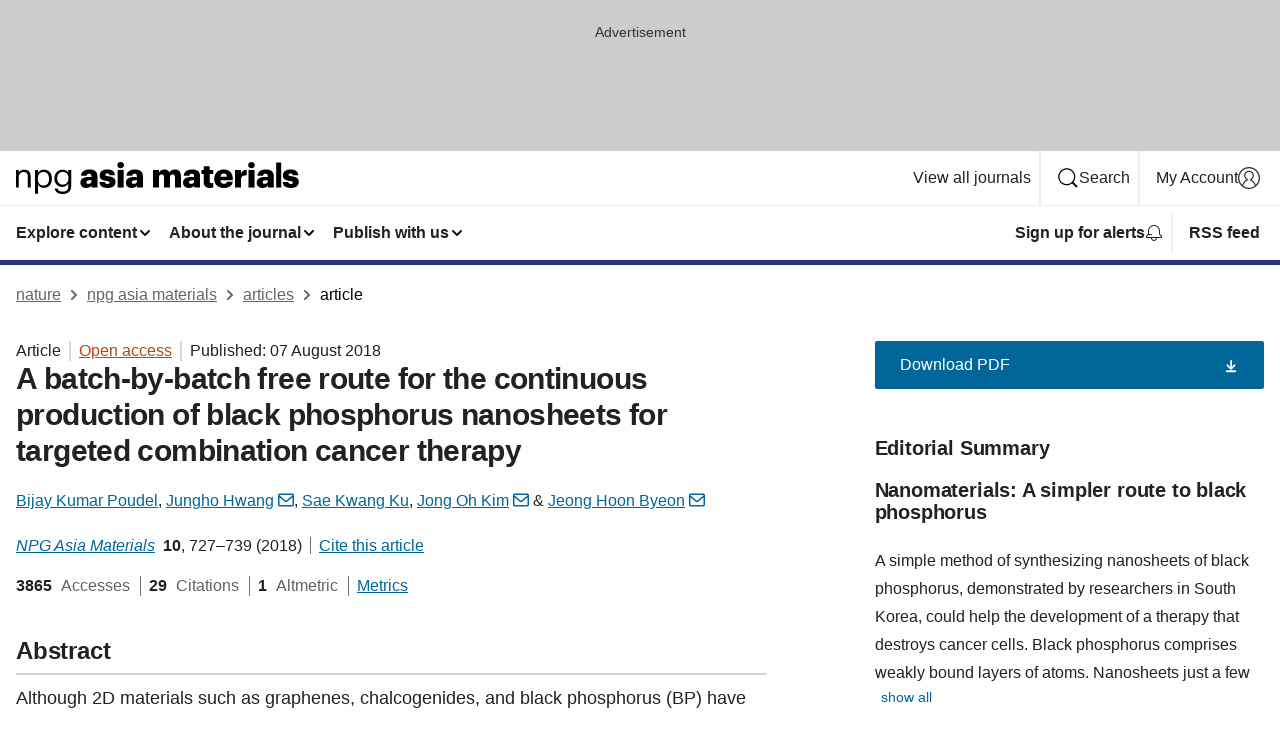

--- FILE ---
content_type: text/html; charset="UTF-8"
request_url: https://www.nature.com/articles/s41427-018-0068-8?error=cookies_not_supported
body_size: 117359
content:
<!DOCTYPE html>
<html lang="en" class="grade-c">
<head>
    <title>A batch-by-batch free route for the continuous production of black phosphorus nanosheets for targeted combination cancer therapy | NPG Asia Materials</title>
    
        
<link rel="alternate" type="application/rss+xml" href="https://www.nature.com/am.rss"/>


    

<link rel="preconnect" href="https://cmp.nature.com" crossorigin>

<meta http-equiv="X-UA-Compatible" content="IE=edge">
<meta name="applicable-device" content="pc,mobile">
<meta name="viewport" content="width=device-width,initial-scale=1.0,maximum-scale=5,user-scalable=yes">
<meta name="360-site-verification" content="5a2dc4ab3fcb9b0393241ffbbb490480" />

<script data-test="dataLayer">
    window.dataLayer = [{"content":{"category":{"contentType":"article","legacy":{"webtrendsPrimaryArticleType":"research","webtrendsSubjectTerms":"biomedical-materials;synthesis-and-processing","webtrendsContentCategory":null,"webtrendsContentCollection":"Innovative Nanomaterials for Cancer Therapy","webtrendsContentGroup":"NPG Asia Materials","webtrendsContentGroupType":null,"webtrendsContentSubGroup":"Article","status":null}},"article":{"doi":"10.1038/s41427-018-0068-8"},"attributes":{"cms":null,"deliveryPlatform":"oscar","copyright":{"open":true,"legacy":{"webtrendsLicenceType":"http://creativecommons.org/licenses/by/4.0/"}}},"contentInfo":{"authors":["Bijay Kumar Poudel","Jungho Hwang","Sae Kwang Ku","Jong Oh Kim","Jeong Hoon Byeon"],"publishedAt":1533600000,"publishedAtString":"2018-08-07","title":"A batch-by-batch free route for the continuous production of black phosphorus nanosheets for targeted combination cancer therapy","legacy":null,"publishedAtTime":null,"documentType":"aplusplus","subjects":"Biomedical materials,Synthesis and processing"},"journal":{"pcode":"am","title":"npg asia materials","volume":"10","issue":"8","id":41427,"publishingModel":"Open Access"},"authorization":{"status":true},"features":[{"name":"furtherReadingSection","present":true}],"collection":{"id":"gebjddjfdd"}},"page":{"category":{"pageType":"article"},"attributes":{"template":"mosaic","featureFlags":[{"name":"download-collection-test","active":false},{"name":"download-issue-test","active":false},{"name":"nature-onwards-journey","active":false}],"testGroup":null},"search":null},"privacy":{},"version":"1.0.0","product":null,"session":null,"user":null,"backHalfContent":true,"country":"US","hasBody":true,"uneditedManuscript":false,"twitterId":["o3xnx","o43y9","o3ef7"],"baiduId":"d38bce82bcb44717ccc29a90c4b781ea","japan":false}];
    window.dataLayer.push({
        ga4MeasurementId: 'G-ERRNTNZ807',
        ga360TrackingId: 'UA-71668177-1',
        twitterId: ['3xnx', 'o43y9', 'o3ef7'],
        baiduId: 'd38bce82bcb44717ccc29a90c4b781ea',
        ga4ServerUrl: 'https://sgtm.nature.com',
        imprint: 'nature'
    });
</script>

<script>
    (function(w, d) {
        w.config = w.config || {};
        w.config.mustardcut = false;

        
        if (w.matchMedia && w.matchMedia('only print, only all and (prefers-color-scheme: no-preference), only all and (prefers-color-scheme: light), only all and (prefers-color-scheme: dark)').matches) {
            w.config.mustardcut = true;
            d.classList.add('js');
            d.classList.remove('grade-c');
            d.classList.remove('no-js');
        }
    })(window, document.documentElement);
</script>
 



     
    
    
        
    
    <style>@media only print, only all and (prefers-color-scheme: no-preference), only all and (prefers-color-scheme: light), only all and (prefers-color-scheme: dark) {  .c-card--major .c-card__title,.u-h1,.u-h2,h1,h2,h2.app-access-wall__title{font-family:-apple-system,BlinkMacSystemFont,Segoe UI,Roboto,Oxygen-Sans,Ubuntu,Cantarell,Helvetica Neue,sans-serif;font-weight:700}.c-article-editorial-summary__container .c-article-editorial-summary__article-title,.c-card__title,.c-reading-companion__figure-title,.u-h3,.u-h4,h3,h4,h5,h6{letter-spacing:-.0117156rem}html{line-height:1.15;text-size-adjust:100%;box-sizing:border-box;font-size:100%;height:100%;overflow-y:scroll}body{background:#eee;color:#222;font-family:-apple-system,BlinkMacSystemFont,Segoe UI,Roboto,Oxygen-Sans,Ubuntu,Cantarell,Helvetica Neue,sans-serif;font-size:1.125rem;line-height:1.76;margin:0;min-height:100%}details,main{display:block}h1{font-size:2em;margin:.67em 0}a,sup{vertical-align:baseline}a{background-color:transparent;color:#069;overflow-wrap:break-word;text-decoration:underline;text-decoration-skip-ink:auto;word-break:break-word}b{font-weight:bolder}sup{font-size:75%;line-height:0;position:relative;top:-.5em}img{border:0;height:auto;max-width:100%;vertical-align:middle}button,input,select{font-family:inherit;font-size:100%;line-height:1.15;margin:0}button,input{overflow:visible}button,select{text-transform:none}[type=submit],button{-webkit-appearance:button}[type=checkbox]{box-sizing:border-box;padding:0}summary{display:list-item}[hidden]{display:none}button{border-radius:0;cursor:pointer}h1{font-size:2rem;font-weight:700;letter-spacing:-.0390625rem;line-height:2.25rem}.c-card--major .c-card__title,.u-h1,.u-h2,button,h1,h2,h2.app-access-wall__title{font-family:-apple-system,BlinkMacSystemFont,Segoe UI,Roboto,Oxygen-Sans,Ubuntu,Cantarell,Helvetica Neue,sans-serif}.c-card--major .c-card__title,.u-h2,h2{font-size:1.5rem;font-weight:700;letter-spacing:-.0117156rem;line-height:1.6rem}.u-h3{letter-spacing:-.0117156rem}.c-article-editorial-summary__container .c-article-editorial-summary__article-title,.c-card__title,.c-reading-companion__figure-title,.u-h3,.u-h4,h3,h4,h5,h6{font-family:-apple-system,BlinkMacSystemFont,Segoe UI,Roboto,Oxygen-Sans,Ubuntu,Cantarell,Helvetica Neue,sans-serif;font-size:1.25rem;font-weight:700;line-height:1.4rem}.c-article-editorial-summary__container .c-article-editorial-summary__article-title,.c-reading-companion__figure-title,.u-h4,h3,h4,h5,h6{letter-spacing:-.0117156rem}.c-reading-companion__figure-title,.u-h4{font-size:1.125rem}input+label{padding-left:.5em}nav ol,nav ul{list-style:none none}p:empty{display:none}.c-nature-box{background-color:#fff;border:1px solid #d5d5d5;border-radius:2px;box-shadow:0 0 5px 0 rgba(51,51,51,.1);line-height:1.3;margin-bottom:24px;padding:16px 16px 3px}.c-nature-box__text{font-size:1rem;margin-bottom:16px}.c-nature-box--access-to-pdf{display:none}@media only screen and (min-width:1024px){.c-nature-box--mobile{display:none}}.c-nature-box .c-pdf-download{margin-bottom:16px!important}.c-nature-box svg+.c-article__button-text{margin-left:8px}.c-nature-box--version{background-color:#eee}.c-nature-box__wrapper{transform:translateZ(0)}.c-nature-box__wrapper--placeholder{min-height:165px}.sans-serif{font-family:-apple-system,BlinkMacSystemFont,Segoe UI,Roboto,Oxygen-Sans,Ubuntu,Cantarell,Helvetica Neue,sans-serif}.article-page{background:#fff}p{overflow-wrap:break-word;word-break:break-word}.c-article-header{font-family:-apple-system,BlinkMacSystemFont,Segoe UI,Roboto,Oxygen-Sans,Ubuntu,Cantarell,Helvetica Neue,sans-serif;margin-bottom:40px}.c-article-identifiers{color:#6f6f6f;display:flex;flex-wrap:wrap;font-size:1rem;line-height:1.3;list-style:none;padding:0}.c-article-identifiers__item{list-style:none;margin-right:8px;padding-right:8px}.c-article-identifiers__item:last-child{margin-right:0;padding-right:0}.c-article-title{font-size:1.5rem;line-height:1.25;margin:0 0 16px}@media only screen and (min-width:768px){.c-article-title{font-size:1.875rem;line-height:1.2}}.c-article-author-list{display:inline;font-size:1rem;list-style:none;margin:0 8px 0 0;padding:0;width:100%}.c-article-author-list__item{display:inline;padding-right:0}.c-article-author-list svg{margin-left:4px}.c-article-author-list__show-more{display:none;margin-right:4px}.c-article-author-list__button,.js .c-article-author-list__item--hide,.js .c-article-author-list__show-more{display:none}.js .c-article-author-list--long .c-article-author-list__show-more,.js .c-article-author-list--long+.c-article-author-list__button{display:inline}@media only screen and (max-width:539px){.js .c-article-author-list__item--hide-small-screen{display:none}.js .c-article-author-list--short .c-article-author-list__show-more,.js .c-article-author-list--short+.c-article-author-list__button{display:inline}}#uptodate-client,.js .c-article-author-list--expanded .c-article-author-list__show-more{display:none!important}.js .c-article-author-list--expanded .c-article-author-list__item--hide-small-screen{display:inline!important}.c-article-author-list__button,.c-button-author-list{background:#ebf1f5;border:4px solid #ebf1f5;border-radius:20px;color:#666;font-size:.875rem;line-height:1.4;padding:2px 11px 2px 8px;text-decoration:none}.c-article-author-list__button svg,.c-button-author-list svg{margin:1px 4px 0 0}.c-article-author-list__button:hover,.c-button-author-list:hover{background:#069;border-color:transparent;color:#fff}.c-article-info-details{font-size:1rem;margin-bottom:8px;margin-top:16px}.c-article-info-details__cite-as{border-left:1px solid #6f6f6f;margin-left:8px;padding-left:8px}.c-article-metrics-bar{display:flex;flex-wrap:wrap;font-size:1rem;line-height:1.3}.c-article-metrics-bar__wrapper{margin:16px 0}.c-article-metrics-bar__item{align-items:baseline;border-right:1px solid #6f6f6f;margin-right:8px}.c-article-metrics-bar__item:last-child{border-right:0}.c-article-metrics-bar__count{font-weight:700;margin:0}.c-article-metrics-bar__label{color:#626262;font-style:normal;font-weight:400;margin:0 10px 0 5px}.c-article-metrics-bar__details{margin:0}.c-article-main-column{font-family:-apple-system,BlinkMacSystemFont,Segoe UI,Roboto,Oxygen-Sans,Ubuntu,Cantarell,Helvetica Neue,sans-serif;margin-right:8.6%;width:60.2%}@media only screen and (max-width:1023px){.c-article-main-column{margin-right:0;width:100%}}.c-article-extras{float:left;font-family:-apple-system,BlinkMacSystemFont,Segoe UI,Roboto,Oxygen-Sans,Ubuntu,Cantarell,Helvetica Neue,sans-serif;width:31.2%}@media only screen and (max-width:1023px){.c-article-extras{display:none}}.c-article-associated-content__container .c-article-associated-content__title,.c-article-section__title{border-bottom:2px solid #d5d5d5;font-size:1.25rem;margin:0;padding-bottom:8px}@media only screen and (min-width:768px){.c-article-associated-content__container .c-article-associated-content__title,.c-article-section__title{font-size:1.5rem;line-height:1.24}}.c-article-associated-content__container .c-article-associated-content__title{margin-bottom:8px}.c-article-body p{margin-bottom:24px;margin-top:0}.c-article-section{clear:both}.c-article-section__content{margin-bottom:40px;padding-top:8px}@media only screen and (max-width:1023px){.c-article-section__content{padding-left:0}}.c-article-authors-search{margin-bottom:24px;margin-top:0}.c-article-authors-search__item,.c-article-authors-search__title{font-family:-apple-system,BlinkMacSystemFont,Segoe UI,Roboto,Oxygen-Sans,Ubuntu,Cantarell,Helvetica Neue,sans-serif}.c-article-authors-search__title{color:#626262;font-size:1.05rem;font-weight:700;margin:0;padding:0}.c-article-authors-search__item{font-size:1rem}.c-article-authors-search__text{margin:0}.c-code-block{border:1px solid #fff;font-family:monospace;margin:0 0 24px;padding:20px}.c-code-block__heading{font-weight:400;margin-bottom:16px}.c-code-block__line{display:block;overflow-wrap:break-word;white-space:pre-wrap}.c-article-share-box__no-sharelink-info{font-size:.813rem;font-weight:700;margin-bottom:24px;padding-top:4px}.c-article-share-box__only-read-input{border:1px solid #d5d5d5;box-sizing:content-box;display:inline-block;font-size:.875rem;font-weight:700;height:24px;margin-bottom:8px;padding:8px 10px}.c-article-share-box__button--link-like{background-color:transparent;border:0;color:#069;cursor:pointer;font-size:.875rem;margin-bottom:8px;margin-left:10px}.c-article-editorial-summary__container{font-family:-apple-system,BlinkMacSystemFont,Segoe UI,Roboto,Oxygen-Sans,Ubuntu,Cantarell,Helvetica Neue,sans-serif;font-size:1rem}.c-article-editorial-summary__container .c-article-editorial-summary__content p:last-child{margin-bottom:0}.c-article-editorial-summary__container .c-article-editorial-summary__content--less{max-height:9.5rem;overflow:hidden}.c-article-editorial-summary__container .c-article-editorial-summary__button{background-color:#fff;border:0;color:#069;font-size:.875rem;margin-bottom:16px}.c-article-editorial-summary__container .c-article-editorial-summary__button.active,.c-article-editorial-summary__container .c-article-editorial-summary__button.hover,.c-article-editorial-summary__container .c-article-editorial-summary__button:active,.c-article-editorial-summary__container .c-article-editorial-summary__button:hover{text-decoration:underline;text-decoration-skip-ink:auto}.c-article-associated-content__container .c-article-associated-content__collection-label{font-size:.875rem;line-height:1.4}.c-article-associated-content__container .c-article-associated-content__collection-title{line-height:1.3}.c-reading-companion{clear:both;min-height:389px}.c-reading-companion__sticky{max-width:389px}.c-reading-companion__scroll-pane{margin:0;min-height:200px;overflow:hidden auto}.c-reading-companion__tabs{display:flex;flex-flow:row nowrap;font-size:1rem;list-style:none;margin:0 0 8px;padding:0}.c-reading-companion__tabs>li{flex-grow:1}.c-reading-companion__tab{background-color:#eee;border:1px solid #d5d5d5;border-image:initial;border-left-width:0;color:#0067c5;font-size:1rem;padding:8px 8px 8px 15px;text-align:left;width:100%}.c-reading-companion__tabs li:first-child .c-reading-companion__tab{border-left-width:1px}.c-reading-companion__tab--active{background-color:#fff;border-bottom:1px solid #fff;color:#222;font-weight:700}.c-reading-companion__sections-list{list-style:none;padding:0}.c-reading-companion__figures-list,.c-reading-companion__references-list{list-style:none;min-height:389px;padding:0}.c-reading-companion__sections-list{margin:0 0 8px;min-height:50px}.c-reading-companion__section-item{font-size:1rem;padding:0}.c-reading-companion__section-item a{display:block;line-height:1.5;overflow:hidden;padding:8px 0 8px 16px;text-overflow:ellipsis;white-space:nowrap}.c-reading-companion__figure-item{border-top:1px solid #d5d5d5;font-size:1rem;padding:16px 8px 16px 0}.c-reading-companion__figure-item:first-child{border-top:none;padding-top:8px}.c-reading-companion__reference-item{border-top:1px solid #d5d5d5;font-size:1rem;padding:8px 8px 8px 16px}.c-reading-companion__reference-item:first-child{border-top:none}.c-reading-companion__reference-item a{word-break:break-word}.c-reading-companion__reference-citation{display:inline}.c-reading-companion__reference-links{font-size:.813rem;font-weight:700;list-style:none;margin:8px 0 0;padding:0;text-align:right}.c-reading-companion__reference-links>a{display:inline-block;padding-left:8px}.c-reading-companion__reference-links>a:first-child{display:inline-block;padding-left:0}.c-reading-companion__figure-title{display:block;margin:0 0 8px}.c-reading-companion__figure-links{display:flex;justify-content:space-between;margin:8px 0 0}.c-reading-companion__figure-links>a{align-items:center;display:flex}.c-reading-companion__figure-full-link svg{height:.8em;margin-left:2px}.c-reading-companion__panel{border-top:none;display:none;margin-top:0;padding-top:0}.c-cod,.c-reading-companion__panel--active{display:block}.c-cod{font-size:1rem;width:100%}.c-cod__form{background:#ebf0f3}.c-cod__prompt{font-size:1.125rem;line-height:1.3;margin:0 0 24px}.c-cod__label{display:block;margin:0 0 4px}.c-cod__row{display:flex;margin:0 0 16px}.c-cod__row:last-child{margin:0}.c-cod__input{border:1px solid #d5d5d5;border-radius:2px;flex:1 1 auto;margin:0;padding:13px}.c-cod__input--submit{background-color:#069;border:1px solid #069;color:#fff;flex-shrink:1;margin-left:8px;transition:background-color .2s ease-out 0s,color .2s ease-out 0s}.c-cod__input--submit-single{flex-basis:100%;flex-shrink:0;margin:0}.c-cod__input--submit:focus,.c-cod__input--submit:hover{background-color:#fff;color:#069}.c-pdf-download__link .u-icon{padding-top:2px}.c-pdf-download{display:flex;margin-bottom:24px;max-height:48px}@media only screen and (min-width:540px){.c-pdf-download{max-height:none}}@media only screen and (min-width:1024px){.c-pdf-download{max-height:48px}}.c-pdf-download__link{display:flex;flex:1 1 0%}.c-pdf-download__link:hover{text-decoration:none}.c-pdf-download__text{padding-right:4px}@media only screen and (max-width:539px){.c-pdf-download__text{text-transform:capitalize}}@media only screen and (min-width:540px){.c-pdf-download__text{padding-right:8px}}.c-context-bar--sticky .c-pdf-download{display:block;margin-bottom:0;white-space:nowrap}@media only screen and (max-width:539px){.c-pdf-download .u-sticky-visually-hidden{border:0;clip:rect(0,0,0,0);height:1px;margin:-100%;overflow:hidden;padding:0;position:absolute!important;width:1px}}.c-pdf-container{display:flex;justify-content:flex-end}@media only screen and (max-width:539px){.c-pdf-container .c-pdf-download{display:flex;flex-basis:100%}}.c-pdf-container .c-pdf-download+.c-pdf-download{margin-left:16px}.c-article-extras .c-pdf-container .c-pdf-download{width:100%}.c-article-extras .c-pdf-container .c-pdf-download+.c-pdf-download{margin-left:0}@media only screen and (min-width:540px){.c-context-bar--sticky .c-pdf-download__link{align-items:center;flex:1 1 183px}}@media only screen and (max-width:320px){.c-context-bar--sticky .c-pdf-download__link{padding:16px}}.article-page--commercial .c-article-main-column .c-pdf-button__container .c-pdf-download{display:none}@media only screen and (max-width:1023px){.article-page--commercial .c-article-main-column .c-pdf-button__container .c-pdf-download{display:block}}.c-recommendations-column-switch .c-meta{margin-top:auto}.c-context-bar{box-shadow:0 0 10px 0 rgba(51,51,51,.2);position:relative;width:100%}.c-context-bar__container{margin:0 auto;max-width:1280px;padding:0 16px}.c-context-bar__title{display:none}.app-researcher-popup__link.hover,.app-researcher-popup__link.visited,.app-researcher-popup__link:hover,.app-researcher-popup__link:visited,.c-article-metrics__heading a,.c-article-metrics__posts .c-card__title a{color:inherit}.c-article-authors-search__list{align-items:center;display:flex;flex-wrap:wrap;gap:16px 16px;justify-content:center}@media only screen and (min-width:320px){.c-article-authors-search__list{justify-content:normal}}.c-article-authors-search__text{align-items:center;display:flex;flex-flow:column wrap;font-size:14px;justify-content:center}@media only screen and (min-width:320px){.c-article-authors-search__text{flex-direction:row;font-size:16px}}.c-article-authors-search__links-text{font-weight:700;margin-right:8px;text-align:center}@media only screen and (min-width:320px){.c-article-authors-search__links-text{text-align:left}}.c-article-authors-search__list-item--left{flex:1 1 100%}@media only screen and (min-width:320px){.c-article-authors-search__list-item--left{flex-basis:auto}}.c-article-authors-search__list-item--right{flex:1 1 auto}.c-article-identifiers{margin:0}.c-article-identifiers__item{border-right:2px solid #cedbe0;color:#222;font-size:14px}@media only screen and (min-width:320px){.c-article-identifiers__item{font-size:16px}}.c-article-identifiers__item:last-child{border-right:none}.c-article-metrics__posts .c-card__title{font-size:1.05rem}.c-article-metrics__posts .c-card__title+span{color:#6f6f6f;font-size:1rem}.app-author-list{color:#222;font-family:-apple-system,BlinkMacSystemFont,Segoe UI,Roboto,Oxygen-Sans,Ubuntu,Cantarell,Helvetica Neue,sans-serif;font-size:1rem;line-height:1.4;list-style:none;margin:0;padding:0}.app-author-list>li,.c-breadcrumbs>li,.c-footer__links>li,.js .app-author-list,.u-list-comma-separated>li,.u-list-inline>li{display:inline}.app-author-list>li:not(:first-child):not(:last-child):before{content:", "}.app-author-list>li:not(:only-child):last-child:before{content:" & "}.app-author-list--compact{font-size:.875rem;line-height:1.4}.app-author-list--truncated>li:not(:only-child):last-child:before{content:" ... "}.js .app-author-list__hide{display:none;visibility:hidden}.js .app-author-list__hide:first-child+*{margin-block-start:0}.c-ad{text-align:center}@media only screen and (min-width:320px){.c-ad{padding:8px}}.c-ad--728x90{background-color:#ccc;display:none}.c-ad--728x90 .c-ad__inner{min-height:calc(1.5em + 94px)}@media only screen and (min-width:768px){.js .c-ad--728x90{display:none}.js .u-show-following-ad+.c-ad--728x90{display:block}}.c-ad__label{color:#333;font-weight:400;line-height:1.5;margin-bottom:4px}.c-ad__label,.c-meta{font-family:-apple-system,BlinkMacSystemFont,Segoe UI,Roboto,Oxygen-Sans,Ubuntu,Cantarell,Helvetica Neue,sans-serif;font-size:.875rem}.c-meta{color:inherit;line-height:1.4;list-style:none;margin:0;padding:0}.c-meta--large{font-size:1rem}.c-meta--large .c-meta__item{margin-bottom:8px}.c-meta__item{display:inline-block;margin-bottom:4px}.c-meta__item:not(:last-child){border-right:1px solid #d5d5d5;margin-right:4px;padding-right:4px}@media only screen and (max-width:539px){.c-meta__item--block-sm-max{display:block}.c-meta__item--block-sm-max:not(:last-child){border-right:none;margin-right:0;padding-right:0}}@media only screen and (min-width:1024px){.c-meta__item--block-at-lg{display:block}.c-meta__item--block-at-lg:not(:last-child){border-right:none;margin-right:0;padding-right:0}}.c-meta__type{font-weight:700;text-transform:none}.c-skip-link{background:#069;bottom:auto;color:#fff;font-family:-apple-system,BlinkMacSystemFont,Segoe UI,Roboto,Oxygen-Sans,Ubuntu,Cantarell,Helvetica Neue,sans-serif;font-size:.875rem;padding:8px;position:absolute;text-align:center;transform:translateY(-100%);z-index:9999}@media (prefers-reduced-motion:reduce){.c-skip-link{transition:top .3s ease-in-out 0s}}@media print{.c-skip-link{display:none}}.c-skip-link:link{color:#fff}.c-status-message{align-items:center;box-sizing:border-box;display:flex;font-family:-apple-system,BlinkMacSystemFont,Segoe UI,Roboto,Oxygen-Sans,Ubuntu,Cantarell,Helvetica Neue,sans-serif;font-size:1rem;position:relative;width:100%}.c-card__summary>p:last-child,.c-status-message :last-child{margin-bottom:0}.c-status-message--boxed{background-color:#fff;border:1px solid #eee;border-radius:2px;line-height:1.4;padding:16px}.c-status-message__heading{font-family:-apple-system,BlinkMacSystemFont,Segoe UI,Roboto,Oxygen-Sans,Ubuntu,Cantarell,Helvetica Neue,sans-serif;font-size:1rem;font-weight:700}.c-status-message__icon{fill:currentcolor;display:inline-block;flex:0 0 auto;height:1.5em;margin-right:8px;transform:translate(0);vertical-align:text-top;width:1.5em}.c-status-message__icon--top{align-self:flex-start}.c-status-message--info .c-status-message__icon{color:#003f8d}.c-status-message--boxed.c-status-message--info{border-bottom:4px solid #003f8d}.c-status-message--error .c-status-message__icon{color:#c40606}.c-status-message--boxed.c-status-message--error{border-bottom:4px solid #c40606}.c-status-message--success .c-status-message__icon{color:#00b8b0}.c-status-message--boxed.c-status-message--success{border-bottom:4px solid #00b8b0}.c-status-message--warning .c-status-message__icon{color:#edbc53}.c-status-message--boxed.c-status-message--warning{border-bottom:4px solid #edbc53}.c-breadcrumbs{color:#000;font-family:-apple-system,BlinkMacSystemFont,Segoe UI,Roboto,Oxygen-Sans,Ubuntu,Cantarell,Helvetica Neue,sans-serif;font-size:1rem;list-style:none;margin:0;padding:0}.c-breadcrumbs__link{color:#666}svg.c-breadcrumbs__chevron{margin:4px 4px 0;fill:#888;height:10px;width:10px}@media only screen and (max-width:539px){.c-breadcrumbs .c-breadcrumbs__item{display:none}.c-breadcrumbs .c-breadcrumbs__item:last-child,.c-breadcrumbs .c-breadcrumbs__item:nth-last-child(2){display:inline}}.c-card{background-color:transparent;border:0;box-shadow:none;display:flex;flex-direction:column;font-size:14px;min-width:0;overflow:hidden;padding:0;position:relative}.c-card--no-shape{background:0 0;border:0;box-shadow:none}.c-card__image{display:flex;justify-content:center;overflow:hidden;padding-bottom:56.25%;position:relative}@supports (aspect-ratio:1/1){.c-card__image{padding-bottom:0}}.c-card__image img{left:0;min-height:100%;min-width:100%;position:absolute}@supports ((-o-object-fit:cover) or (object-fit:cover)){.c-card__image img{height:100%;object-fit:cover;width:100%}}.c-card__body{flex:1 1 auto;padding:16px}.c-card--no-shape .c-card__body{padding:0}.c-card--no-shape .c-card__body:not(:first-child){padding-top:16px}.c-card__title{letter-spacing:-.01875rem;margin-bottom:8px;margin-top:0}[lang=de] .c-card__title{hyphens:auto}.c-card__summary{line-height:1.4}.c-card__summary>p{margin-bottom:5px}.c-card__summary a{text-decoration:underline}.c-card__link:not(.c-card__link--no-block-link):before{bottom:0;content:"";left:0;position:absolute;right:0;top:0}.c-card--flush .c-card__body{padding:0}.c-card--major{font-size:1rem}.c-card--dark{background-color:#29303c;border-width:0;color:#e3e4e5}.c-card--dark .c-card__title{color:#fff}.c-card--dark .c-card__link,.c-card--dark .c-card__summary a{color:inherit}.c-header{background-color:#fff;border-bottom:5px solid #000;font-size:1rem;line-height:1.4;margin-bottom:16px}.c-header__row{padding:0;position:relative}.c-header__row:not(:last-child){border-bottom:1px solid #eee}.c-header__split{align-items:center;display:flex;justify-content:space-between}.c-header__logo-container{flex:1 1 0px;line-height:0;margin:8px 24px 8px 0}.c-header__logo{transform:translateZ(0)}.c-header__logo img{max-height:32px}.c-header__container{margin:0 auto;max-width:1280px}.c-header__menu{align-items:center;display:flex;flex:0 1 auto;flex-wrap:wrap;font-weight:700;gap:8px 8px;line-height:1.4;list-style:none;margin:0 -4px;padding:0}@media print{.c-header__menu{display:none}}@media only screen and (max-width:1023px){.c-header__menu--hide-lg-max{display:none;visibility:hidden}}.c-header__menu--global{font-weight:400;justify-content:flex-end}.c-header__menu--global svg{display:none;visibility:hidden}.c-header__menu--global svg:first-child+*{margin-block-start:0}@media only screen and (min-width:540px){.c-header__menu--global svg{display:block;visibility:visible}}.c-header__menu--journal{font-size:.875rem;margin:8px 0 8px -8px}@media only screen and (min-width:540px){.c-header__menu--journal{flex-wrap:nowrap;font-size:1rem}}.c-header__item{padding-bottom:0;padding-top:0;position:static}.c-header__item--pipe{border-left:2px solid #eee;padding-left:8px}.c-header__item--padding{padding-bottom:8px;padding-top:8px}@media only screen and (min-width:540px){.c-header__item--dropdown-menu{position:relative}}@media only screen and (min-width:1024px){.c-header__item--hide-lg{display:none;visibility:hidden}}@media only screen and (max-width:767px){.c-header__item--hide-md-max{display:none;visibility:hidden}.c-header__item--hide-md-max:first-child+*{margin-block-start:0}}.c-header__link{align-items:center;color:inherit;display:inline-flex;gap:4px 4px;padding:8px;white-space:nowrap}.c-header__link svg{transition-duration:.2s}.c-header__show-text{display:none;visibility:hidden}.has-tethered .c-header__heading--js-hide:first-child+*{margin-block-start:0}@media only screen and (min-width:540px){.c-header__show-text{display:inline;visibility:visible}}.c-header__show-text-sm{display:inline;visibility:visible}@media only screen and (min-width:540px){.c-header__show-text-sm{display:none;visibility:hidden}.c-header__show-text-sm:first-child+*{margin-block-start:0}}.c-header__dropdown{background-color:#000;border-bottom:1px solid #2f2f2f;color:#eee;font-size:.875rem;line-height:1.2;padding:16px 0}@media print{.c-header__dropdown{display:none}}.c-header__heading{display:inline-block;font-family:-apple-system,BlinkMacSystemFont,Segoe UI,Roboto,Oxygen-Sans,Ubuntu,Cantarell,Helvetica Neue,sans-serif;font-size:1.25rem;font-weight:400;line-height:1.4;margin-bottom:8px}.c-header__heading--keyline{border-top:1px solid;border-color:#2f2f2f;margin-top:16px;padding-top:16px;width:100%}.c-header__list{display:flex;flex-wrap:wrap;gap:0 16px;list-style:none;margin:0 -8px}.c-header__flush{margin:0 -8px}.c-header__visually-hidden{border:0;clip:rect(0,0,0,0);height:1px;margin:-100%;overflow:hidden;padding:0;position:absolute!important;width:1px}.c-header__search-form{margin-bottom:8px}.c-header__search-layout{display:flex;flex-wrap:wrap;gap:16px 16px}.c-header__search-layout>:first-child{flex:999 1 auto}.c-header__search-layout>*{flex:1 1 auto}.c-header__search-layout--max-width{max-width:720px}.c-header__search-button{align-items:center;background-color:transparent;background-image:none;border:1px solid #fff;border-radius:2px;color:#fff;cursor:pointer;display:flex;font-family:sans-serif;font-size:1rem;justify-content:center;line-height:1.15;margin:0;padding:8px 16px;position:relative;text-decoration:none;transition:all .25s ease 0s,color .25s ease 0s,border-color .25s ease 0s;width:100%}.c-header__input,.c-header__select{border:1px solid;border-radius:3px;box-sizing:border-box;font-size:1rem;padding:8px 16px;width:100%}.c-header__select{-webkit-appearance:none;background-image:url("data:image/svg+xml,%3Csvg height='16' viewBox='0 0 16 16' width='16' xmlns='http://www.w3.org/2000/svg'%3E%3Cpath d='m5.58578644 3-3.29289322-3.29289322c-.39052429-.39052429-.39052429-1.02368927 0-1.41421356s1.02368927-.39052429 1.41421356 0l4 4c.39052429.39052429.39052429 1.02368927 0 1.41421356l-4 4c-.39052429.39052429-1.02368927.39052429-1.41421356 0s-.39052429-1.02368927 0-1.41421356z' fill='%23333' fill-rule='evenodd' transform='matrix(0 1 -1 0 11 3)'/%3E%3C/svg%3E");background-position:right .7em top 50%;background-repeat:no-repeat;background-size:1em;box-shadow:0 1px 0 1px rgba(0,0,0,.04);display:block;margin:0;max-width:100%;min-width:150px}@media only screen and (min-width:540px){.c-header__menu--journal .c-header__item--dropdown-menu:last-child .c-header__dropdown.has-tethered{left:auto;right:0}}@media only screen and (min-width:768px){.c-header__menu--journal .c-header__item--dropdown-menu:last-child .c-header__dropdown.has-tethered{left:0;right:auto}}.c-header__dropdown.has-tethered{border-bottom:0;border-radius:0 0 2px 2px;left:0;position:absolute;top:100%;transform:translateY(5px);width:100%;z-index:1}@media only screen and (min-width:540px){.c-header__dropdown.has-tethered{transform:translateY(8px);width:auto}}@media only screen and (min-width:768px){.c-header__dropdown.has-tethered{min-width:225px}}.c-header__dropdown--full-width.has-tethered{padding:32px 0 24px;transform:none;width:100%}.has-tethered .c-header__heading--js-hide{display:none;visibility:hidden}.has-tethered .c-header__list--js-stack{flex-direction:column}.has-tethered .c-header__item--keyline,.has-tethered .c-header__list~.c-header__list .c-header__item:first-child{border-top:1px solid #d5d5d5;margin-top:8px;padding-top:8px}.c-header__item--snid-account-widget{display:flex}.c-header__container{padding:0 4px}.c-header__list{padding:0 12px}.c-header__menu .c-header__link{font-size:14px}.c-header__item--snid-account-widget .c-header__link{padding:8px}.c-header__menu--journal{margin-left:0}@media only screen and (min-width:540px){.c-header__container{padding:0 16px}.c-header__menu--journal{margin-left:-8px}.c-header__menu .c-header__link{font-size:16px}.c-header__link--search{gap:13px 13px}}.u-button{align-items:center;background-color:transparent;background-image:none;border-radius:2px;cursor:pointer;display:inline-flex;font-family:sans-serif;font-size:1rem;justify-content:center;line-height:1.3;margin:0;padding:8px;position:relative;text-decoration:none;transition:all .25s ease 0s,color .25s ease 0s,border-color .25s ease 0s;width:auto}.u-button svg,.u-button--primary svg{fill:currentcolor}.u-button{border:1px solid #069;color:#069}.u-button--primary{background-color:#069;background-image:none;border:1px solid #069;color:#fff}.u-button--full-width{display:flex;width:100%}.u-display-none{display:none}.js .u-js-hide,.u-hide{display:none;visibility:hidden}.u-hide:first-child+*{margin-block-start:0}.u-visually-hidden{border:0;clip:rect(0,0,0,0);height:1px;margin:-100%;overflow:hidden;padding:0;position:absolute!important;width:1px}@media print{.u-hide-print{display:none}}@media only screen and (min-width:1024px){.u-hide-at-lg{display:none;visibility:hidden}.u-hide-at-lg:first-child+*{margin-block-start:0}}.u-clearfix:after,.u-clearfix:before{content:"";display:table}.u-clearfix:after{clear:both}.u-color-open-access{color:#b74616}.u-float-left{float:left}.u-icon{fill:currentcolor;display:inline-block;height:1em;transform:translate(0);vertical-align:text-top;width:1em}.u-full-height{height:100%}.u-link-inherit{color:inherit}.u-list-reset{list-style:none;margin:0;padding:0}.u-text-bold{font-weight:700}.u-container{margin:0 auto;max-width:1280px;padding:0 16px}.u-justify-content-space-between{justify-content:space-between}.u-mt-32{margin-top:32px}.u-mb-8{margin-bottom:8px}.u-mb-16{margin-bottom:16px}.u-mb-24{margin-bottom:24px}.u-mb-32{margin-bottom:32px}.u-mb-48{margin-bottom:48px}.u-pa-16{padding:16px}html *,html :after,html :before{box-sizing:inherit}.c-article-section__title,.c-article-title{font-weight:700}.c-card__title{line-height:1.4em}.c-article__button{background-color:#069;border:1px solid #069;border-radius:2px;color:#fff;display:flex;font-family:-apple-system,BlinkMacSystemFont,Segoe UI,Roboto,Oxygen-Sans,Ubuntu,Cantarell,Helvetica Neue,sans-serif;font-size:.875rem;line-height:1.4;margin-bottom:16px;padding:13px;transition:background-color .2s ease-out 0s,color .2s ease-out 0s}.c-article__button,.c-article__button:hover{text-decoration:none}.c-article__button--inverted,.c-article__button:hover{background-color:#fff;color:#069}.c-article__button--inverted:hover{background-color:#069;color:#fff}.c-header__link{text-decoration:inherit}.grade-c-hide{display:block}.c-pdf-download__link{padding:13px 24px} } </style>




    
        <link data-test="critical-css-handler" data-inline-css-source="critical-css" rel="stylesheet" href="/static/css/enhanced-article-1e72f97fd7.css" media="print" onload="this.media='only print, only all and (prefers-color-scheme: no-preference), only all and (prefers-color-scheme: light), only all and (prefers-color-scheme: dark)';this.onload=null">
    
    <noscript>
        <link rel="stylesheet" type="text/css" href="/static/css/enhanced-article-1e72f97fd7.css" media="only print, only all and (prefers-color-scheme: no-preference), only all and (prefers-color-scheme: light), only all and (prefers-color-scheme: dark)">
    </noscript>

<link rel="stylesheet" type="text/css" href="/static/css/article-print-fb7cb72232.css" media="print">
    



<link rel="apple-touch-icon" sizes="180x180" href=/static/images/favicons/nature/apple-touch-icon-f39cb19454.png>
<link rel="icon" type="image/png" sizes="48x48" href=/static/images/favicons/nature/favicon-48x48-b52890008c.png>
<link rel="icon" type="image/png" sizes="32x32" href=/static/images/favicons/nature/favicon-32x32-3fe59ece92.png>
<link rel="icon" type="image/png" sizes="16x16" href=/static/images/favicons/nature/favicon-16x16-951651ab72.png>
<link rel="manifest" href=/static/manifest.json crossorigin="use-credentials">
<link rel="mask-icon" href=/static/images/favicons/nature/safari-pinned-tab-69bff48fe6.svg color="#000000">
<link rel="shortcut icon" href=/static/images/favicons/nature/favicon.ico>
<meta name="msapplication-TileColor" content="#000000">
<meta name="msapplication-config" content=/static/browserconfig.xml>
<meta name="theme-color" content="#000000">
<meta name="application-name" content="Nature">


<script>
    (function () {
        if ( typeof window.CustomEvent === "function" ) return false;
        function CustomEvent ( event, params ) {
            params = params || { bubbles: false, cancelable: false, detail: null };
            var evt = document.createEvent( 'CustomEvent' );
            evt.initCustomEvent( event, params.bubbles, params.cancelable, params.detail );
            return evt;
        }

        CustomEvent.prototype = window.Event.prototype;

        window.CustomEvent = CustomEvent;
    })();
</script>


<script>
    (function (w, d, s) {
        var urlParams = new URLSearchParams(w.location.search);
        if (urlParams.get('gptAdsTest') !== null) {
            d.addEventListener('sncc:initialise', function (e) {
                var t = d.createElement(s);
                var h = d.getElementsByTagName(s)[0];
                t.src = 'https://' + (e.detail.C03 ? 'securepubads.g.doubleclick' : 'pagead2.googlesyndication') + '.net/tag/js/gpt.js';
                t.async = false;
                t.onload = function () {
                    var n = d.createElement(s);
                    n.src = 'https://fed-libs.nature.com/production/gpt-ads-gtm.min.js';
                    n.async = false;
                    h.insertAdjacentElement('afterend', n);
                };
                h.insertAdjacentElement('afterend', t);
            })
        }
    })(window, document, 'script');
</script>
    
<!-- Google Tag Manager -->
<script data-test="gtm-head">
    window.initGTM = function() {
        if (window.config.mustardcut) {
            (function (w, d, s, l, i) {
                w[l] = w[l] || [];
                w[l].push({'gtm.start': new Date().getTime(), event: 'gtm.js'});
                var f = d.getElementsByTagName(s)[0],
                        j = d.createElement(s),
                        dl = l != 'dataLayer' ? '&l=' + l : '';
                j.async = true;
                j.src = 'https://sgtm.nature.com/gtm.js?id=' + i + dl;
                f.parentNode.insertBefore(j, f);
            })(window, document, 'script', 'dataLayer', 'GTM-MRVXSHQ');
        }
    }
</script>
<!-- End Google Tag Manager -->

    <script>
    (function(w,d,t) {
        function cc() {
            var h = w.location.hostname;
            if (h === 'preview-www.nature.com') return;
            var e = d.createElement(t),
                s = d.getElementsByTagName(t)[0];
            if (h === 'nature.com' || h.endsWith('.nature.com')) {
                e.src = 'https://cmp.nature.com/production_live/en/consent-bundle-8-102.js';
                e.setAttribute('onload', "initGTM(window,document,'script','dataLayer','GTM-MRVXSHQ')");
            } else {
                e.src = '/static/js/cookie-consent-es5-bundle-8d962b73c2.js';
                e.setAttribute('data-consent', h);
            }
            s.insertAdjacentElement('afterend', e);
        }
        cc();
    })(window,document,'script');
</script>


<script id="js-position0">
    (function(w, d) {
        w.idpVerifyPrefix = 'https://verify.nature.com';
        w.ra21Host = 'https://wayf.springernature.com';
        var moduleSupport = (function() {
            return 'noModule' in d.createElement('script');
        })();

        if (w.config.mustardcut === true) {
            w.loader = {
                index: 0,
                registered: [],
                scripts: [
                    
                        {src: '/static/js/global-article-es6-bundle-b187e7f7c1.js', test: 'global-article-js', module: true},
                        {src: '/static/js/global-article-es5-bundle-ac313c70d4.js', test: 'global-article-js', nomodule: true},
                        {src: '/static/js/shared-es6-bundle-0c7392804a.js', test: 'shared-js', module: true},
                        {src: '/static/js/shared-es5-bundle-f97043df39.js', test: 'shared-js', nomodule: true},
                        {src: '/static/js/header-150-es6-bundle-5bb959eaa1.js', test: 'header-150-js', module: true},
                        {src: '/static/js/header-150-es5-bundle-994fde5b1d.js', test: 'header-150-js', nomodule: true}
                    
                ].filter(function (s) {
                    if (s.src === null) return false;
                    if (moduleSupport && s.nomodule) return false;
                    return !(!moduleSupport && s.module);
                }),

                register: function (value) {
                    this.registered.push(value);
                },

                ready: function () {
                    if (this.registered.length === this.scripts.length) {
                        this.registered.forEach(function (fn) {
                            if (typeof fn === 'function') {
                                setTimeout(fn, 0); 
                            }
                        });
                        this.ready = function () {};
                    }
                },

                insert: function (s) {
                    var t = d.getElementById('js-position' + this.index);
                    if (t && t.insertAdjacentElement) {
                        t.insertAdjacentElement('afterend', s);
                    } else {
                        d.head.appendChild(s);
                    }
                    ++this.index;
                },

                createScript: function (script, beforeLoad) {
                    var s = d.createElement('script');
                    s.id = 'js-position' + (this.index + 1);
                    s.setAttribute('data-test', script.test);
                    if (beforeLoad) {
                        s.defer = 'defer';
                        s.onload = function () {
                            if (script.noinit) {
                                loader.register(true);
                            }
                            if (d.readyState === 'interactive' || d.readyState === 'complete') {
                                loader.ready();
                            }
                        };
                    } else {
                        s.async = 'async';
                    }
                    s.src = script.src;
                    return s;
                },

                init: function () {
                    this.scripts.forEach(function (s) {
                        loader.insert(loader.createScript(s, true));
                    });

                    d.addEventListener('DOMContentLoaded', function () {
                        loader.ready();
                        var conditionalScripts;
                        
                            conditionalScripts = [
                                {match: 'div[data-pan-container]', src: '/static/js/pan-zoom-es6-bundle-464a2af269.js', test: 'pan-zoom-js',  module: true },
                                {match: 'div[data-pan-container]', src: '/static/js/pan-zoom-es5-bundle-98fb9b653b.js', test: 'pan-zoom-js',  nomodule: true },
                                {match: 'math,span.mathjax-tex', src: '/static/js/math-es6-bundle-cfe28c12e7.js', test: 'math-js', module: true},
                                {match: 'math,span.mathjax-tex', src: '/static/js/math-es5-bundle-41a1a3e87a.js', test: 'math-js', nomodule: true}
                            ];
                        

                        if (conditionalScripts) {
                            conditionalScripts.filter(function (script) {
                                return !!document.querySelector(script.match) && !((moduleSupport && script.nomodule) || (!moduleSupport && script.module));
                            }).forEach(function (script) {
                                loader.insert(loader.createScript(script));
                            });
                        }
                    }, false);
                }
            };
            loader.init();
        }
    })(window, document);
</script>










<meta name="robots" content="noarchive">
<meta name="access" content="Yes">


<link rel="search" href="https://www.nature.com/search">
<link rel="search" href="https://www.nature.com/opensearch/opensearch.xml" type="application/opensearchdescription+xml" title="nature.com">
<link rel="search" href="https://www.nature.com/opensearch/request" type="application/sru+xml" title="nature.com">





    
    <script type="application/ld+json">{"mainEntity":{"headline":"A batch-by-batch free route for the continuous production of black phosphorus nanosheets for targeted combination cancer therapy","description":"Although 2D materials such as graphenes, chalcogenides, and black phosphorus (BP) have been intensively studied for a wide range of future technological applications, the multiple harsh reactions and post-treatments required to produce exfoliated nanosheets (NSs) represent challenging barriers to their realization. In the present study, a batch-by-batch free route to produce BP NSs was demonstrated, and the NSs were employed as base materials for the chemo-phototherapy of breast cancer. Specifically, a single-pass catalytic conversion of an all-in-one precursor (red P, Au–Sn, and iodine) in a heated tubular reactor (at a 650 °C wall temperature for 15.5 s) continuously produced crumpled BP NSs, and the NS-laden gas stream was passed through an activated carbon-packed tube to remove the reacted gases. Subsequently, doxorubicin (D), poly-l-lysine (L), and hyaluronic acid (H) were incorporated without further purification of these NSs to form BP-DLH, which was then employed in both in vitro and in vivo chemo-phototherapies. The biocompatibility and near-infrared-induced photothermal activity of BP NSs facilitate targeted delivery to CD44-overexpressing breast cancer cells to assist in the therapeutic efficacy of D. A simple method of synthesizing nanosheets of black phosphorus, demonstrated by researchers in South Korea, could help the development of a therapy that destroys cancer cells. Black phosphorus comprises weakly bound layers of atoms. Nanosheets just a few layers thick are known to be useful in photothermal therapy: the black phosphorus absorbs laser light, gets hot and destroys any nearby cells. Existing methods of synthesizing these nanosheets are time-consuming and require harsh chemicals. Instead, Jeong Hoon Byeon from Yeungnam University, Gyeongsan, and colleagues continuously produced black phosphorus nanosheets by simply heating red phosphorus, an alloy of gold and tin, and iodine. The team demonstrated that injection of these nanosheets under the skin in mice and subsequent illumination with infrared laser light led to tumor regression. A batch-by-batch free route for the continuous production black phosphorus nanosheets in a single-pass gas stream was designed, and the resulting nanosheets were directly employed in targeted chemo-phototherapy upon incorporating with doxorubicin, poly-l-lysine, and hyaluronic acid.\n                \n                  \n                \n              ","datePublished":"2018-08-07T00:00:00Z","dateModified":"2018-08-07T00:00:00Z","pageStart":"727","pageEnd":"739","license":"http://creativecommons.org/licenses/by/4.0/","sameAs":"https://doi.org/10.1038/s41427-018-0068-8","keywords":["Biomedical materials","Synthesis and processing","Materials Science","general","Biomaterials","Optical and Electronic Materials","Structural Materials","Energy Systems","Surface and Interface Science","Thin Films"],"image":["https://media.springernature.com/lw1200/springer-static/image/art%3A10.1038%2Fs41427-018-0068-8/MediaObjects/41427_2018_68_Figa_HTML.png","https://media.springernature.com/lw1200/springer-static/image/art%3A10.1038%2Fs41427-018-0068-8/MediaObjects/41427_2018_68_Fig1_HTML.png","https://media.springernature.com/lw1200/springer-static/image/art%3A10.1038%2Fs41427-018-0068-8/MediaObjects/41427_2018_68_Fig2_HTML.png","https://media.springernature.com/lw1200/springer-static/image/art%3A10.1038%2Fs41427-018-0068-8/MediaObjects/41427_2018_68_Fig3_HTML.png","https://media.springernature.com/lw1200/springer-static/image/art%3A10.1038%2Fs41427-018-0068-8/MediaObjects/41427_2018_68_Fig4_HTML.png"],"isPartOf":{"name":"NPG Asia Materials","issn":["1884-4057","1884-4049"],"volumeNumber":"10","@type":["Periodical","PublicationVolume"]},"publisher":{"name":"Nature Publishing Group UK","logo":{"url":"https://www.springernature.com/app-sn/public/images/logo-springernature.png","@type":"ImageObject"},"@type":"Organization"},"author":[{"name":"Bijay Kumar Poudel","affiliation":[{"name":"Yonsei University","address":{"name":"School of Mechanical Engineering, Yonsei University, Seoul, Republic of Korea","@type":"PostalAddress"},"@type":"Organization"}],"@type":"Person"},{"name":"Jungho Hwang","affiliation":[{"name":"Yonsei University","address":{"name":"School of Mechanical Engineering, Yonsei University, Seoul, Republic of Korea","@type":"PostalAddress"},"@type":"Organization"}],"email":"hwangjh@yonsei.ac.kr","@type":"Person"},{"name":"Sae Kwang Ku","affiliation":[{"name":"Daegu Haany University","address":{"name":"College of Korean Medicine, Daegu Haany University, Gyeongsan, Republic of Korea","@type":"PostalAddress"},"@type":"Organization"}],"@type":"Person"},{"name":"Jong Oh Kim","affiliation":[{"name":"Yeungnam University","address":{"name":"College of Pharmacy, Yeungnam University, Gyeongsan, Republic of Korea","@type":"PostalAddress"},"@type":"Organization"}],"email":"jongohkim@yu.ac.kr","@type":"Person"},{"name":"Jeong Hoon Byeon","url":"http://orcid.org/0000-0003-0903-7128","affiliation":[{"name":"Yeungnam University","address":{"name":"School of Mechanical Engineering, Yeungnam University, Gyeongsan, Republic of Korea","@type":"PostalAddress"},"@type":"Organization"}],"email":"postjb@yu.ac.kr","@type":"Person"}],"isAccessibleForFree":true,"@type":"ScholarlyArticle"},"@context":"https://schema.org","@type":"WebPage"}</script>





    
    <link rel="canonical" href="https://www.nature.com/articles/s41427-018-0068-8">
    
    
    <meta name="journal_id" content="41427"/>
    <meta name="dc.title" content="A batch-by-batch free route for the continuous production of black phosphorus nanosheets for targeted combination cancer therapy"/>
    <meta name="dc.source" content="NPG Asia Materials 2018 10:8"/>
    <meta name="dc.format" content="text/html"/>
    <meta name="dc.publisher" content="Nature Publishing Group"/>
    <meta name="dc.date" content="2018-08-07"/>
    <meta name="dc.type" content="OriginalPaper"/>
    <meta name="dc.language" content="En"/>
    <meta name="dc.copyright" content="2018 The Author(s)"/>
    <meta name="dc.rights" content="2018 The Author(s)"/>
    <meta name="dc.rightsAgent" content="journalpermissions@springernature.com"/>
    <meta name="dc.description" content="Although 2D materials such as graphenes, chalcogenides, and black phosphorus (BP) have been intensively studied for a wide range of future technological applications, the multiple harsh reactions and post-treatments required to produce exfoliated nanosheets (NSs) represent challenging barriers to their realization. In the present study, a batch-by-batch free route to produce BP NSs was demonstrated, and the NSs were employed as base materials for the chemo-phototherapy of breast cancer. Specifically, a single-pass catalytic conversion of an all-in-one precursor (red P, Au&#8211;Sn, and iodine) in a heated tubular reactor (at a 650&#8201;&#176;C wall temperature for 15.5&#8201;s) continuously produced crumpled BP NSs, and the NS-laden gas stream was passed through an activated carbon-packed tube to remove the reacted gases. Subsequently, doxorubicin (D), poly-l-lysine (L), and hyaluronic acid (H) were incorporated without further purification of these NSs to form BP-DLH, which was then employed in both in vitro and in vivo chemo-phototherapies. The biocompatibility and near-infrared-induced photothermal activity of BP NSs facilitate targeted delivery to CD44-overexpressing breast cancer cells to assist in the therapeutic efficacy of D. A simple method of synthesizing nanosheets of black phosphorus, demonstrated by researchers in South Korea, could help the development of a therapy that destroys cancer cells. Black phosphorus comprises weakly bound layers of atoms. Nanosheets just a few layers thick are known to be useful in photothermal therapy: the black phosphorus absorbs laser light, gets hot and destroys any nearby cells. Existing methods of synthesizing these nanosheets are time-consuming and require harsh chemicals. Instead, Jeong Hoon Byeon from Yeungnam University, Gyeongsan, and colleagues continuously produced black phosphorus nanosheets by simply heating red phosphorus, an alloy of gold and tin, and iodine. The team demonstrated that injection of these nanosheets under the skin in mice and subsequent illumination with infrared laser light led to tumor regression. A batch-by-batch free route for the continuous production black phosphorus nanosheets in a single-pass gas stream was designed, and the resulting nanosheets were directly employed in targeted chemo-phototherapy upon incorporating with doxorubicin, poly-l-lysine, and hyaluronic acid."/>
    <meta name="prism.issn" content="1884-4057"/>
    <meta name="prism.publicationName" content="NPG Asia Materials"/>
    <meta name="prism.publicationDate" content="2018-08-07"/>
    <meta name="prism.volume" content="10"/>
    <meta name="prism.number" content="8"/>
    <meta name="prism.section" content="OriginalPaper"/>
    <meta name="prism.startingPage" content="727"/>
    <meta name="prism.endingPage" content="739"/>
    <meta name="prism.copyright" content="2018 The Author(s)"/>
    <meta name="prism.rightsAgent" content="journalpermissions@springernature.com"/>
    <meta name="prism.url" content="https://www.nature.com/articles/s41427-018-0068-8"/>
    <meta name="prism.doi" content="doi:10.1038/s41427-018-0068-8"/>
    <meta name="citation_pdf_url" content="https://www.nature.com/articles/s41427-018-0068-8.pdf"/>
    <meta name="citation_fulltext_html_url" content="https://www.nature.com/articles/s41427-018-0068-8"/>
    <meta name="citation_journal_title" content="NPG Asia Materials"/>
    <meta name="citation_journal_abbrev" content="NPG Asia Mater"/>
    <meta name="citation_publisher" content="Nature Publishing Group"/>
    <meta name="citation_issn" content="1884-4057"/>
    <meta name="citation_title" content="A batch-by-batch free route for the continuous production of black phosphorus nanosheets for targeted combination cancer therapy"/>
    <meta name="citation_volume" content="10"/>
    <meta name="citation_issue" content="8"/>
    <meta name="citation_publication_date" content="2018/08"/>
    <meta name="citation_online_date" content="2018/08/07"/>
    <meta name="citation_firstpage" content="727"/>
    <meta name="citation_lastpage" content="739"/>
    <meta name="citation_article_type" content="Article"/>
    <meta name="citation_fulltext_world_readable" content=""/>
    <meta name="citation_language" content="en"/>
    <meta name="dc.identifier" content="doi:10.1038/s41427-018-0068-8"/>
    <meta name="DOI" content="10.1038/s41427-018-0068-8"/>
    <meta name="size" content="135162"/>
    <meta name="citation_doi" content="10.1038/s41427-018-0068-8"/>
    <meta name="citation_springer_api_url" content="http://api.springer.com/xmldata/jats?q=doi:10.1038/s41427-018-0068-8&amp;api_key="/>
    <meta name="description" content="Although 2D materials such as graphenes, chalcogenides, and black phosphorus (BP) have been intensively studied for a wide range of future technological applications, the multiple harsh reactions and post-treatments required to produce exfoliated nanosheets (NSs) represent challenging barriers to their realization. In the present study, a batch-by-batch free route to produce BP NSs was demonstrated, and the NSs were employed as base materials for the chemo-phototherapy of breast cancer. Specifically, a single-pass catalytic conversion of an all-in-one precursor (red P, Au&#8211;Sn, and iodine) in a heated tubular reactor (at a 650&#8201;&#176;C wall temperature for 15.5&#8201;s) continuously produced crumpled BP NSs, and the NS-laden gas stream was passed through an activated carbon-packed tube to remove the reacted gases. Subsequently, doxorubicin (D), poly-l-lysine (L), and hyaluronic acid (H) were incorporated without further purification of these NSs to form BP-DLH, which was then employed in both in vitro and in vivo chemo-phototherapies. The biocompatibility and near-infrared-induced photothermal activity of BP NSs facilitate targeted delivery to CD44-overexpressing breast cancer cells to assist in the therapeutic efficacy of D. A simple method of synthesizing nanosheets of black phosphorus, demonstrated by researchers in South Korea, could help the development of a therapy that destroys cancer cells. Black phosphorus comprises weakly bound layers of atoms. Nanosheets just a few layers thick are known to be useful in photothermal therapy: the black phosphorus absorbs laser light, gets hot and destroys any nearby cells. Existing methods of synthesizing these nanosheets are time-consuming and require harsh chemicals. Instead, Jeong Hoon Byeon from Yeungnam University, Gyeongsan, and colleagues continuously produced black phosphorus nanosheets by simply heating red phosphorus, an alloy of gold and tin, and iodine. The team demonstrated that injection of these nanosheets under the skin in mice and subsequent illumination with infrared laser light led to tumor regression. A batch-by-batch free route for the continuous production black phosphorus nanosheets in a single-pass gas stream was designed, and the resulting nanosheets were directly employed in targeted chemo-phototherapy upon incorporating with doxorubicin, poly-l-lysine, and hyaluronic acid."/>
    <meta name="dc.creator" content="Poudel, Bijay Kumar"/>
    <meta name="dc.creator" content="Hwang, Jungho"/>
    <meta name="dc.creator" content="Ku, Sae Kwang"/>
    <meta name="dc.creator" content="Kim, Jong Oh"/>
    <meta name="dc.creator" content="Byeon, Jeong Hoon"/>
    <meta name="dc.subject" content="Biomedical materials"/>
    <meta name="dc.subject" content="Synthesis and processing"/>
    <meta name="citation_reference" content="citation_journal_title=Adv. Electron. Mater.; citation_title=Two-dimensional semiconductors: from materials preparation to electronic applications; citation_author=B Liu, A Abbas, C Zhou; citation_volume=3; citation_publication_date=2017; citation_pages=1700045; citation_doi=10.1002/aelm.201700045; citation_id=CR1"/>
    <meta name="citation_reference" content="citation_journal_title=Nat. Mater.; citation_title=Buckled two-dimensional xene sheets; citation_author=A Molle; citation_volume=16; citation_publication_date=2017; citation_pages=163-169; citation_doi=10.1038/nmat4802; citation_id=CR2"/>
    <meta name="citation_reference" content="citation_journal_title=ACS Nano; citation_title=Phosphorene: an unexplored 2D semiconductor with a high hole mobility; citation_author=H Liu; citation_volume=8; citation_publication_date=2014; citation_pages=4033-4041; citation_doi=10.1021/nn501226z; citation_id=CR3"/>
    <meta name="citation_reference" content="citation_journal_title=Nat. Nanotechnol.; citation_title=Black phosphorus field-effect transistors; citation_author=L Li; citation_volume=9; citation_publication_date=2014; citation_pages=372-377; citation_doi=10.1038/nnano.2014.35; citation_id=CR4"/>
    <meta name="citation_reference" content="citation_journal_title=Nat. Nanotechnol.; citation_title=Single-layer MoS2 transistors; citation_author=B Radisavljevic, A Radenovic, J Brivio, V Giacometti, A Kis; citation_volume=6; citation_publication_date=2011; citation_pages=147-150; citation_doi=10.1038/nnano.2010.279; citation_id=CR5"/>
    <meta name="citation_reference" content="citation_journal_title=J. Phys. Chem. Lett.; citation_title=Exfoliation energy of black phosphorus revisited: a coupled cluster benchmark; citation_author=M Sch&#252;tz, L Maschio, AJ Karttunen, D Usvyat; citation_volume=8; citation_publication_date=2017; citation_pages=1290-1294; citation_doi=10.1021/acs.jpclett.7b00253; citation_id=CR6"/>
    <meta name="citation_reference" content="citation_journal_title=Biomaterials; citation_title=One-pot solventless preparation of PEGylated black phosphorus nanoparticles for photoacoustic imaging and photothermal therapy of cancer; citation_author=CX Sun; citation_volume=91; citation_publication_date=2016; citation_pages=81-89; citation_doi=10.1016/j.biomaterials.2016.03.022; citation_id=CR7"/>
    <meta name="citation_reference" content="citation_journal_title=Biomater. Sci.; citation_title=Facile synthesis of black phosphorus&#8211;Au nanocomposites for enhanced photothermal cancer therapy and surface-enhanced Raman scattering analysis; citation_author=G Yang; citation_volume=5; citation_publication_date=2017; citation_pages=2048-2055; citation_doi=10.1039/C7BM00414A; citation_id=CR8"/>
    <meta name="citation_reference" content="citation_journal_title=J. Am. Chem. Soc.; citation_title=Ultrathin black phosphorus nanosheets for efficient singlet oxygen generation; citation_author=H Wang; citation_volume=137; citation_publication_date=2015; citation_pages=11376-11382; citation_doi=10.1021/jacs.5b06025; citation_id=CR9"/>
    <meta name="citation_reference" content="citation_journal_title=Adv. Mater.; citation_title=Black phosphorus nanosheet-based drug delivery system for synergistic photodynamic/photothermal/chemotherapy of cancer; citation_author=W Chen; citation_volume=29; citation_publication_date=2017; citation_pages=1603864; citation_doi=10.1002/adma.201603864; citation_id=CR10"/>
    <meta name="citation_reference" content="citation_journal_title=Adv. Funct. Mater.; citation_title=Black phosphorus nanoparticles potentiate the anticancer effect of oxaliplatin in ovarian cancer cell line; citation_author=M Fojt&#367;, X Chia, Z Sofer, M Masa&#345;&#237;k, M Pumera; citation_volume=27; citation_publication_date=2017; citation_pages=1701955; citation_doi=10.1002/adfm.201701955; citation_id=CR11"/>
    <meta name="citation_reference" content="citation_journal_title=J. Solid State Chem.; citation_title=A fast low-pressure transport route to large black phosphorus single crystals; citation_author=T Nilges, M Kersting, T Pfeifer; citation_volume=181; citation_publication_date=2008; citation_pages=1707-1711; citation_doi=10.1016/j.jssc.2008.03.008; citation_id=CR12"/>
    <meta name="citation_reference" content="citation_journal_title=Cryst. Growth Des.; citation_title=Growth mechanism and enhanced yield of black phosphorus microribbons; citation_author=M Zhao; citation_volume=16; citation_publication_date=2016; citation_pages=1096-1103; citation_doi=10.1021/acs.cgd.5b01709; citation_id=CR13"/>
    <meta name="citation_reference" content="citation_journal_title=Chem. Mater.; citation_title=Exfoliation of stable 2D black phosphorus for device fabrication; citation_author=Y Zhang; citation_volume=29; citation_publication_date=2017; citation_pages=6445-6456; citation_doi=10.1021/acs.chemmater.7b01991; citation_id=CR14"/>
    <meta name="citation_reference" content="citation_journal_title=ACS Nano; citation_title=Phosphorene: synthesis, scale-up, and quantitative optical spectroscopy; citation_author=AH Woomer; citation_volume=9; citation_publication_date=2015; citation_pages=8869-8884; citation_doi=10.1021/acsnano.5b02599; citation_id=CR15"/>
    <meta name="citation_reference" content="citation_journal_title=Phys. Chem. Chem. Phys.; citation_title=Chemical modifications and stability of phosphorene with impurities: a first principles study; citation_author=D Boukhvalov, A Rudenko, D Prishchenko, V Mazurenko, M Katsnelson; citation_volume=17; citation_publication_date=2015; citation_pages=15209-15217; citation_doi=10.1039/C5CP01901J; citation_id=CR16"/>
    <meta name="citation_reference" content="citation_journal_title=Chem. Commun.; citation_title=Few-layer black phosphorus nanoparticles; citation_author=Z Sofer, D Bousa, J Luxa, V Mazanek, M Pumera; citation_volume=52; citation_publication_date=2016; citation_pages=1563-1566; citation_doi=10.1039/C5CC09150K; citation_id=CR17"/>
    <meta name="citation_reference" content="citation_journal_title=Nat. Rev. Cancer; citation_title=Cancer stem cells in solid tumours: accumulating evidence and unresolved questions; citation_author=JE Visvader, GJ Lindeman; citation_volume=8; citation_publication_date=2008; citation_pages=755-768; citation_doi=10.1038/nrc2499; citation_id=CR18"/>
    <meta name="citation_reference" content="citation_journal_title=Biomaterials; citation_title=Hyaluronan-grafted particle clusters loaded with mitomycin C as selective nanovectors for primary head and neck cancers; citation_author=G Bachar; citation_volume=32; citation_publication_date=2011; citation_pages=4840-4848; citation_doi=10.1016/j.biomaterials.2011.03.040; citation_id=CR19"/>
    <meta name="citation_reference" content="citation_journal_title=Cancer Res.; citation_title=Liposome-encapsulated doxorubicin targeted to CD44: a strategy to kill CD44-overexpressing tumor cells; citation_author=RE Eliaz, FC Szoka; citation_volume=61; citation_publication_date=2001; citation_pages=2592-2601; citation_id=CR20"/>
    <meta name="citation_reference" content="Sch&#228;fer, H. In chemische transportreaktionen in monographien zu angewandte chemie und chemie-ingenieur-technik. Vol. 76, p. 67, p. 885 (VCH, Weinheim, Germany, 1962)."/>
    <meta name="citation_reference" content="citation_journal_title=Electrochem. Solid. Lett.; citation_title=Tin nanoparticles formed in the presence of cellulose fibers exhibit excellent electrochemical performance as anode materials in lithium-ion batteries; citation_author=A Caballero, J Morales, L Sanchez; citation_volume=8; citation_publication_date=2005; citation_pages=A464; citation_doi=10.1149/1.1993388; citation_id=CR22"/>
    <meta name="citation_reference" content="citation_journal_title=Langmuir; citation_title=Photoionization of nanosized aerosol gold agglomerates and their deposition to form nanoscale islands on substrates; citation_author=JH Byeon, JT Roberts; citation_volume=30; citation_publication_date=2014; citation_pages=8770-8775; citation_doi=10.1021/la501410z; citation_id=CR23"/>
    <meta name="citation_reference" content="citation_journal_title=Sci. Rep.; citation_title=Intense, stable and excitation wavelength-independent photoluminescence emission in the blue-violet region from phosphorene quantum Dots; citation_author=S Ge, L Zhang, P Wang, Y Fang; citation_volume=6; citation_publication_date=2016; citation_doi=10.1038/srep27307; citation_id=CR24"/>
    <meta name="citation_reference" content="citation_journal_title=Nanotechnology; citation_title=Out-of-plane structural flexibility of phosphorene; citation_author=G Wang, GC Loh, R Pandey, SP Karna; citation_volume=27; citation_publication_date=2016; citation_pages=055701; citation_doi=10.1088/0957-4484/27/5/055701; citation_id=CR25"/>
    <meta name="citation_reference" content="citation_journal_title=J. Phys. Chem. C.; citation_title=Electronic properties of phosphorene/graphene and phosphorene/hexagonal boron nitride heterostructures; citation_author=Y Cai, G Zhang, YW Zhang; citation_volume=119; citation_publication_date=2015; citation_pages=13929-13936; citation_doi=10.1021/acs.jpcc.5b02634; citation_id=CR26"/>
    <meta name="citation_reference" content="citation_journal_title=Chem. Mater.; citation_title=Interaction of black phosphorus with oxygen and water; citation_author=Y Huang; citation_volume=28; citation_publication_date=2016; citation_pages=8330-8339; citation_doi=10.1021/acs.chemmater.6b03592; citation_id=CR27"/>
    <meta name="citation_reference" content="citation_journal_title=Mater. Today; citation_title=Renal clearable inorganic nanoparticles: a new frontier of bionanotechnology; citation_author=JB Liu, MX Yu, C Zhou, J Zheng; citation_volume=16; citation_publication_date=2013; citation_pages=477-486; citation_doi=10.1016/j.mattod.2013.11.003; citation_id=CR28"/>
    <meta name="citation_reference" content="citation_journal_title=RSC Adv.; citation_title=Novel polystyrene-based nanocomposites by phosphorene dispersion; citation_author=E Passaglia; citation_volume=6; citation_publication_date=2016; citation_pages=53777-53783; citation_doi=10.1039/C6RA10133J; citation_id=CR29"/>
    <meta name="citation_reference" content="citation_journal_title=Adv. Sci.; citation_title=Photoinduced rapid transformation from Au nanoagglomerates to drug-conjugated Au nanovesicles; citation_author=BK Poudel, JO Kim, JH Byeon; citation_volume=5; citation_publication_date=2018; citation_pages=1700563; citation_doi=10.1002/advs.201700563; citation_id=CR30"/>
    <meta name="citation_reference" content="citation_journal_title=ACS Nano; citation_title=Bimodal tumor-targeting from microenvironment responsive hyaluronan layer-by-layer (LbL) nanoparticles; citation_author=EC Dreaden; citation_volume=8; citation_publication_date=2014; citation_pages=8374-8382; citation_doi=10.1021/nn502861t; citation_id=CR31"/>
    <meta name="citation_reference" content="citation_journal_title=Angew. Chem. Int. Ed.; citation_title=K. Ultrasmall black phosphorus quantum dots: synthesis and use as photothermal agents; citation_author=Z Sun; citation_volume=54; citation_publication_date=2015; citation_pages=11526-11530; citation_doi=10.1002/anie.201506154; citation_id=CR32"/>
    <meta name="citation_reference" content="citation_journal_title=Carbohydr. Polym.; citation_title=New hyaluronan derivative with prolonged half-life for ophthalmogical formulation; citation_author=L Leone, M Consumi, S Lamponi, A Magnani; citation_volume=88; citation_publication_date=2012; citation_pages=799-808; citation_doi=10.1016/j.carbpol.2011.12.047; citation_id=CR33"/>
    <meta name="citation_reference" content="citation_journal_title=Biophys. Chem.; citation_title=FTIR spectra of solid poly-l-lysine in the stretching NH mode range; citation_author=M Rozenberg, G Shoham; citation_volume=125; citation_publication_date=2017; citation_pages=166-171; citation_doi=10.1016/j.bpc.2006.07.008; citation_id=CR34"/>
    <meta name="citation_reference" content="citation_journal_title=Biomacromolecules; citation_title=pH-amplified multilayer films based on hyaluronan: Influence of HA molecular weight and concentration on film growth and stability; citation_author=L Shen, P Chaudouet, J Ji, C Picart; citation_volume=12; citation_publication_date=2011; citation_pages=1322-1331; citation_doi=10.1021/bm200070k; citation_id=CR35"/>
    <meta name="citation_reference" content="citation_journal_title=Colloids Surf. B Biointerfaces; citation_title=PEGylated thermosensitive lipid-coated hollow gold nanoshells for effective combinational chemo-photothermal therapy of pancreatic cancer; citation_author=BK Poudel; citation_volume=160; citation_publication_date=2017; citation_pages=73-83; citation_doi=10.1016/j.colsurfb.2017.09.010; citation_id=CR36"/>
    <meta name="citation_reference" content="citation_journal_title=Mol. Pharm.; citation_title=Characterization of CD44-mediated cancer cell uptake and intracellular distribution of hyaluronan-grafted liposomes; citation_author=HS Qhattal, X Liu; citation_volume=8; citation_publication_date=2011; citation_pages=1233-1246; citation_doi=10.1021/mp2000428; citation_id=CR37"/>
    <meta name="citation_reference" content="citation_journal_title=ACS Nano; citation_title=Elucidating the fundamental mechanisms of cell death triggered by photothermal therapy; citation_author=JR Melamed, RS Edelstein, ES Day; citation_volume=9; citation_publication_date=2015; citation_pages=6-11; citation_doi=10.1021/acsnano.5b00021; citation_id=CR38"/>
    <meta name="citation_reference" content="citation_journal_title=Biomed. Pharmacother.; citation_title=A review on the efficacy and toxicity of different doxorubicin nanoparticles for targeted therapy in metastatic breast cancer; citation_author=A Shafei; citation_volume=95; citation_publication_date=2017; citation_pages=1209-1218; citation_doi=10.1016/j.biopha.2017.09.059; citation_id=CR39"/>
    <meta name="citation_author" content="Poudel, Bijay Kumar"/>
    <meta name="citation_author_institution" content="School of Mechanical Engineering, Yonsei University, Seoul, Republic of Korea"/>
    <meta name="citation_author" content="Hwang, Jungho"/>
    <meta name="citation_author_institution" content="School of Mechanical Engineering, Yonsei University, Seoul, Republic of Korea"/>
    <meta name="citation_author" content="Ku, Sae Kwang"/>
    <meta name="citation_author_institution" content="College of Korean Medicine, Daegu Haany University, Gyeongsan, Republic of Korea"/>
    <meta name="citation_author" content="Kim, Jong Oh"/>
    <meta name="citation_author_institution" content="College of Pharmacy, Yeungnam University, Gyeongsan, Republic of Korea"/>
    <meta name="citation_author" content="Byeon, Jeong Hoon"/>
    <meta name="citation_author_institution" content="School of Mechanical Engineering, Yeungnam University, Gyeongsan, Republic of Korea"/>
    <meta name="access_endpoint" content="https://www.nature.com/platform/readcube-access"/>
    <meta name="twitter:site" content="@AsiaMaterials"/>
    <meta name="twitter:card" content="summary_large_image"/>
    <meta name="twitter:image:alt" content="Content cover image"/>
    <meta name="twitter:title" content="A batch-by-batch free route for the continuous production of black phosphorus nanosheets for targeted combination cancer therapy"/>
    <meta name="twitter:description" content="NPG Asia Materials - A simple method of synthesizing nanosheets of black phosphorus, demonstrated by researchers in South Korea, could help the development of a therapy that destroys cancer cells...."/>
    <meta name="twitter:image" content="https://media.springernature.com/full/springer-static/image/art%3A10.1038%2Fs41427-018-0068-8/MediaObjects/41427_2018_68_Figa_HTML.png"/>
    

    
    
    <meta property="og:url" content="https://www.nature.com/articles/s41427-018-0068-8"/>
    <meta property="og:type" content="article"/>
    <meta property="og:site_name" content="Nature"/>
    <meta property="og:title" content="A batch-by-batch free route for the continuous production of black phosphorus nanosheets for targeted combination cancer therapy - NPG Asia Materials"/>
    <meta property="og:description" content="A batch-by-batch free route for the continuous production black phosphorus nanosheets in a single-pass gas stream was designed, and the resulting nanosheets were directly employed in targeted chemo-phototherapy upon incorporating with doxorubicin, poly-l-lysine, and hyaluronic acid."/>
    <meta property="og:image" content="https://media.springernature.com/m685/springer-static/image/art%3A10.1038%2Fs41427-018-0068-8/MediaObjects/41427_2018_68_Figa_HTML.png"/>
    

    <script>
        window.eligibleForRa21 = 'false'; 
    </script>
</head>
<body class="article-page">

<div class="position-relative cleared z-index-50 background-white" data-test="top-containers">
    <a class="c-skip-link" href="#content">Skip to main content</a>



<div class="c-grade-c-banner u-hide">
    <div class="c-grade-c-banner__container">
        
        <p>Thank you for visiting nature.com. You are using a browser version with limited support for CSS. To obtain
            the best experience, we recommend you use a more up to date browser (or turn off compatibility mode in
            Internet Explorer). In the meantime, to ensure continued support, we are displaying the site without styles
            and JavaScript.</p>

    </div>
</div>

    

    

    
    
        <div class="u-hide u-show-following-ad"></div>

    <aside class="c-ad c-ad--728x90">
        <div class="c-ad__inner" data-container-type="banner-advert">
            <p class="c-ad__label">Advertisement</p>
            
        
            
    <div id="div-gpt-ad-top-1"
         class="div-gpt-ad advert leaderboard js-ad text-center hide-print grade-c-hide"
         data-ad-type="top"
         data-test="top-ad"
         data-pa11y-ignore
         data-gpt
         data-gpt-unitpath="/285/am.nature.com/article"
         data-gpt-sizes="728x90"
         data-gpt-targeting="type=article;pos=top;artid=s41427-018-0068-8;doi=10.1038/s41427-018-0068-8;techmeta=128,133,140;subjmeta=357,54,551,61,631,639,925,990;kwrd=Biomedical+materials,Synthesis+and+processing">
        
        <script>
            window.SN = window.SN || {};
            window.SN.libs = window.SN.libs || {};
            window.SN.libs.ads = window.SN.libs.ads || {};
            window.SN.libs.ads.slotConfig = window.SN.libs.ads.slotConfig || {};
            
                window.SN.libs.ads.slotConfig['top'] = {
                    'pos': 'top',
                    'type': 'article',
                    'path': 's41427-018-0068-8'
                };
            
            
            window.SN.libs.ads.slotConfig['kwrd'] = 'Biomedical+materials,Synthesis+and+processing';
            
            
            window.SN.libs.ads.slotConfig['subjmeta'] = '357,54,551,61,631,639,925,990';
            
            
            window.SN.libs.ads.slotConfig['techmeta'] = '128,133,140';
            
        </script>
        <noscript>
            <a href="//pubads.g.doubleclick.net/gampad/jump?iu=/285/am.nature.com/article&amp;sz=728x90&amp;c=129221393&amp;t=pos%3Dtop%26type%3Darticle%26artid%3Ds41427-018-0068-8%26doi%3D10.1038/s41427-018-0068-8%26techmeta%3D128,133,140%26subjmeta%3D357,54,551,61,631,639,925,990%26kwrd%3DBiomedical+materials,Synthesis+and+processing">
                <img data-test="gpt-advert-fallback-img"
                     src="//pubads.g.doubleclick.net/gampad/ad?iu=/285/am.nature.com/article&amp;sz=728x90&amp;c=129221393&amp;t=pos%3Dtop%26type%3Darticle%26artid%3Ds41427-018-0068-8%26doi%3D10.1038/s41427-018-0068-8%26techmeta%3D128,133,140%26subjmeta%3D357,54,551,61,631,639,925,990%26kwrd%3DBiomedical+materials,Synthesis+and+processing"
                     alt="Advertisement"
                     width="728"
                     height="90"></a>
        </noscript>
    </div>

        
    
        </div>
    </aside>


    <header class="c-header" id="header" data-header data-track-component="nature-150-split-header" style="border-color:#283583">
        <div class="c-header__row">
            <div class="c-header__container">
                <div class="c-header__split">
                    
                    
                    <div class="c-header__logo-container">
                        
                        <a href="/am"
                           data-track="click" data-track-action="home" data-track-label="image">
                            <picture class="c-header__logo">
                                <source srcset="https://media.springernature.com/full/nature-cms/uploads/product/am/header-c3b1bc20c7c47d0f63c4c4fa81cb5621.svg" media="(min-width: 875px)">
                                <img src="https://media.springernature.com/full/nature-cms/uploads/product/am/header-c3b1bc20c7c47d0f63c4c4fa81cb5621.svg" height="32" alt="NPG Asia Materials">
                            </picture>
                        </a>
                    
                    </div>
                    
                    <ul class="c-header__menu c-header__menu--global">
                        <li class="c-header__item c-header__item--padding c-header__item--hide-md-max">
                            <a class="c-header__link" href="https://www.nature.com/siteindex" data-test="siteindex-link"
                               data-track="click" data-track-action="open nature research index" data-track-label="link">
                                <span>View all journals</span>
                            </a>
                        </li>
                        <li class="c-header__item c-header__item--padding c-header__item--pipe">
                            <a class="c-header__link c-header__link--search"
                                href="#search-menu"
                                data-header-expander
                                data-test="search-link" data-track="click" data-track-action="open search tray" data-track-label="button">
                                <svg role="img" aria-hidden="true" focusable="false" height="22" width="22" viewBox="0 0 18 18" xmlns="http://www.w3.org/2000/svg"><path d="M16.48 15.455c.283.282.29.749.007 1.032a.738.738 0 01-1.032-.007l-3.045-3.044a7 7 0 111.026-1.026zM8 14A6 6 0 108 2a6 6 0 000 12z"/></svg><span>Search</span>
                            </a>
                        </li>
                        <li class="c-header__item c-header__item--padding c-header__item--snid-account-widget c-header__item--pipe">
                            
                                <a href="/nams/svc/myaccount"
    id="my-account"
    class="c-header__link placeholder"
    data-test="login-link" data-track="click" data-track-action="my account" data-track-category="nature-150-split-header" data-track-label="link">
    <span>My Account</span><svg role="img" aria-hidden="true" focusable="false" height="22" width="22" viewBox="0 0 18 18" xmlns="http://www.w3.org/2000/svg"><path d="M10.238 16.905a7.96 7.96 0 003.53-1.48c-.874-2.514-2.065-3.936-3.768-4.319V9.83a3.001 3.001 0 10-2 0v1.277c-1.703.383-2.894 1.805-3.767 4.319A7.96 7.96 0 009 17c.419 0 .832-.032 1.238-.095zm4.342-2.172a8 8 0 10-11.16 0c.757-2.017 1.84-3.608 3.49-4.322a4 4 0 114.182 0c1.649.714 2.731 2.305 3.488 4.322zM9 18A9 9 0 119 0a9 9 0 010 18z" fill="#333" fill-rule="evenodd"/></svg>
</a>
<a href="https://idp.nature.com/authorize/natureuser?client_id&#x3D;grover&amp;redirect_uri&#x3D;https%3A%2F%2Fwww.nature.com%2Farticles%2Fs41427-018-0068-8"
    id="login-button"
    style="display: none;"
    class="c-header__link placeholder"
    data-test="login-link" data-track="click" data-track-action="login" data-track-category="nature-150-split-header" data-track-label="link">
    <span>Login</span><svg role="img" aria-hidden="true" focusable="false" height="22" width="22" viewBox="0 0 18 18" xmlns="http://www.w3.org/2000/svg"><path d="M10.238 16.905a7.96 7.96 0 003.53-1.48c-.874-2.514-2.065-3.936-3.768-4.319V9.83a3.001 3.001 0 10-2 0v1.277c-1.703.383-2.894 1.805-3.767 4.319A7.96 7.96 0 009 17c.419 0 .832-.032 1.238-.095zm4.342-2.172a8 8 0 10-11.16 0c.757-2.017 1.84-3.608 3.49-4.322a4 4 0 114.182 0c1.649.714 2.731 2.305 3.488 4.322zM9 18A9 9 0 119 0a9 9 0 010 18z" fill="#333" fill-rule="evenodd"/></svg>
</a>

                            
                        </li>
                    </ul>
                </div>
            </div>
        </div>
        
            <div class="c-header__row">
                <div class="c-header__container" data-test="navigation-row">
                    <div class="c-header__split">
                        <ul class="c-header__menu c-header__menu--journal">
                            
                                <li class="c-header__item c-header__item--dropdown-menu" data-test="explore-content-button">
                                    <a href="#explore"
                                       class="c-header__link"
                                       data-header-expander
                                       data-test="menu-button--explore"
                                       data-track="click" data-track-action="open explore expander" data-track-label="button">
                                        <span class="c-header__show-text-sm">Content</span>
                                        <span class="c-header__show-text">Explore content</span><svg role="img" aria-hidden="true" focusable="false" height="16" viewBox="0 0 16 16" width="16" xmlns="http://www.w3.org/2000/svg"><path d="m5.58578644 3-3.29289322-3.29289322c-.39052429-.39052429-.39052429-1.02368927 0-1.41421356s1.02368927-.39052429 1.41421356 0l4 4c.39052429.39052429.39052429 1.02368927 0 1.41421356l-4 4c-.39052429.39052429-1.02368927.39052429-1.41421356 0s-.39052429-1.02368927 0-1.41421356z" transform="matrix(0 1 -1 0 11 3)"/></svg>
                                    </a>
                                </li>
                            
                            
                                <li class="c-header__item c-header__item--dropdown-menu">
                                    <a href="#about-the-journal"
                                       class="c-header__link"
                                       data-header-expander
                                       data-test="menu-button--about-the-journal"
                                       data-track="click" data-track-action="open about the journal expander" data-track-label="button">
                                        <span>About <span class="c-header__show-text">the journal</span></span><svg role="img" aria-hidden="true" focusable="false" height="16" viewBox="0 0 16 16" width="16" xmlns="http://www.w3.org/2000/svg"><path d="m5.58578644 3-3.29289322-3.29289322c-.39052429-.39052429-.39052429-1.02368927 0-1.41421356s1.02368927-.39052429 1.41421356 0l4 4c.39052429.39052429.39052429 1.02368927 0 1.41421356l-4 4c-.39052429.39052429-1.02368927.39052429-1.41421356 0s-.39052429-1.02368927 0-1.41421356z" transform="matrix(0 1 -1 0 11 3)"/></svg>
                                    </a>
                                </li>
                                
                                    <li class="c-header__item c-header__item--dropdown-menu" data-test="publish-with-us-button">
                                        <a href="#publish-with-us"
                                           class="c-header__link c-header__link--dropdown-menu"
                                           data-header-expander
                                           data-test="menu-button--publish"
                                           data-track="click" data-track-action="open publish with us expander" data-track-label="button">
                                            <span>Publish <span class="c-header__show-text">with us</span></span><svg role="img" aria-hidden="true" focusable="false" height="16" viewBox="0 0 16 16" width="16" xmlns="http://www.w3.org/2000/svg"><path d="m5.58578644 3-3.29289322-3.29289322c-.39052429-.39052429-.39052429-1.02368927 0-1.41421356s1.02368927-.39052429 1.41421356 0l4 4c.39052429.39052429.39052429 1.02368927 0 1.41421356l-4 4c-.39052429.39052429-1.02368927.39052429-1.41421356 0s-.39052429-1.02368927 0-1.41421356z" transform="matrix(0 1 -1 0 11 3)"/></svg>
                                        </a>
                                    </li>
                                
                            
                            
                        </ul>
                        <ul class="c-header__menu c-header__menu--hide-lg-max">
                            
                                <li class="c-header__item" data-test="alert-link">
                                    <a class="c-header__link"
                                       href="https://journal-alerts.springernature.com/subscribe?journal_id&#x3D;41427"
                                       rel="nofollow"
                                       data-track="nav_sign_up_for_alerts"
                                       data-track-action="Sign up for alerts"
                                       data-track-label="link (desktop site header)"
                                       data-track-external>
                                        <span>Sign up for alerts</span><svg role="img" aria-hidden="true" focusable="false" height="18" viewBox="0 0 18 18" width="18" xmlns="http://www.w3.org/2000/svg"><path d="m4 10h2.5c.27614237 0 .5.2238576.5.5s-.22385763.5-.5.5h-3.08578644l-1.12132034 1.1213203c-.18753638.1875364-.29289322.4418903-.29289322.7071068v.1715729h14v-.1715729c0-.2652165-.1053568-.5195704-.2928932-.7071068l-1.7071068-1.7071067v-3.4142136c0-2.76142375-2.2385763-5-5-5-2.76142375 0-5 2.23857625-5 5zm3 4c0 1.1045695.8954305 2 2 2s2-.8954305 2-2zm-5 0c-.55228475 0-1-.4477153-1-1v-.1715729c0-.530433.21071368-1.0391408.58578644-1.4142135l1.41421356-1.4142136v-3c0-3.3137085 2.6862915-6 6-6s6 2.6862915 6 6v3l1.4142136 1.4142136c.3750727.3750727.5857864.8837805.5857864 1.4142135v.1715729c0 .5522847-.4477153 1-1 1h-4c0 1.6568542-1.3431458 3-3 3-1.65685425 0-3-1.3431458-3-3z" fill="#222"/></svg>
                                    </a>
                                </li>
                            
                            
                                <li class="c-header__item c-header__item--pipe">
                                    <a class="c-header__link"
                                       href="https://www.nature.com/am.rss"
                                       data-track="click"
                                       data-track-action="rss feed"
                                       data-track-label="link">
                                            <span>RSS feed</span>
                                    </a>
                                </li>
                            
                        </ul>
                    </div>
                </div>
            </div>
        
    </header>


    
    
        <nav class="u-mb-16" aria-label="breadcrumbs">
            <div class="u-container">
                <ol class="c-breadcrumbs" itemscope itemtype="https://schema.org/BreadcrumbList">
                    <li class="c-breadcrumbs__item" id="breadcrumb0" itemprop="itemListElement" itemscope itemtype="https://schema.org/ListItem"><a class="c-breadcrumbs__link"
                               href="/" itemprop="item"
                               data-track="click" data-track-action="breadcrumb" data-track-category="header" data-track-label="link:nature"><span itemprop="name">nature</span></a><meta itemprop="position" content="1">
                                    <svg class="c-breadcrumbs__chevron" role="img" aria-hidden="true" focusable="false" height="10" viewBox="0 0 10 10" width="10"
                                         xmlns="http://www.w3.org/2000/svg">
                                        <path d="m5.96738168 4.70639573 2.39518594-2.41447274c.37913917-.38219212.98637524-.38972225 1.35419292-.01894278.37750606.38054586.37784436.99719163-.00013556 1.37821513l-4.03074001 4.06319683c-.37758093.38062133-.98937525.38100976-1.367372-.00003075l-4.03091981-4.06337806c-.37759778-.38063832-.38381821-.99150444-.01600053-1.3622839.37750607-.38054587.98772445-.38240057 1.37006824.00302197l2.39538588 2.4146743.96295325.98624457z"
                                              fill="#666" fill-rule="evenodd" transform="matrix(0 -1 1 0 0 10)"/>
                                    </svg>
                                </li><li class="c-breadcrumbs__item" id="breadcrumb1" itemprop="itemListElement" itemscope itemtype="https://schema.org/ListItem"><a class="c-breadcrumbs__link"
                               href="/am" itemprop="item"
                               data-track="click" data-track-action="breadcrumb" data-track-category="header" data-track-label="link:npg asia materials"><span itemprop="name">npg asia materials</span></a><meta itemprop="position" content="2">
                                    <svg class="c-breadcrumbs__chevron" role="img" aria-hidden="true" focusable="false" height="10" viewBox="0 0 10 10" width="10"
                                         xmlns="http://www.w3.org/2000/svg">
                                        <path d="m5.96738168 4.70639573 2.39518594-2.41447274c.37913917-.38219212.98637524-.38972225 1.35419292-.01894278.37750606.38054586.37784436.99719163-.00013556 1.37821513l-4.03074001 4.06319683c-.37758093.38062133-.98937525.38100976-1.367372-.00003075l-4.03091981-4.06337806c-.37759778-.38063832-.38381821-.99150444-.01600053-1.3622839.37750607-.38054587.98772445-.38240057 1.37006824.00302197l2.39538588 2.4146743.96295325.98624457z"
                                              fill="#666" fill-rule="evenodd" transform="matrix(0 -1 1 0 0 10)"/>
                                    </svg>
                                </li><li class="c-breadcrumbs__item" id="breadcrumb2" itemprop="itemListElement" itemscope itemtype="https://schema.org/ListItem"><a class="c-breadcrumbs__link"
                               href="/am/articles?type&#x3D;article" itemprop="item"
                               data-track="click" data-track-action="breadcrumb" data-track-category="header" data-track-label="link:articles"><span itemprop="name">articles</span></a><meta itemprop="position" content="3">
                                    <svg class="c-breadcrumbs__chevron" role="img" aria-hidden="true" focusable="false" height="10" viewBox="0 0 10 10" width="10"
                                         xmlns="http://www.w3.org/2000/svg">
                                        <path d="m5.96738168 4.70639573 2.39518594-2.41447274c.37913917-.38219212.98637524-.38972225 1.35419292-.01894278.37750606.38054586.37784436.99719163-.00013556 1.37821513l-4.03074001 4.06319683c-.37758093.38062133-.98937525.38100976-1.367372-.00003075l-4.03091981-4.06337806c-.37759778-.38063832-.38381821-.99150444-.01600053-1.3622839.37750607-.38054587.98772445-.38240057 1.37006824.00302197l2.39538588 2.4146743.96295325.98624457z"
                                              fill="#666" fill-rule="evenodd" transform="matrix(0 -1 1 0 0 10)"/>
                                    </svg>
                                </li><li class="c-breadcrumbs__item" id="breadcrumb3" itemprop="itemListElement" itemscope itemtype="https://schema.org/ListItem">
                                    <span itemprop="name">article</span><meta itemprop="position" content="4"></li>
                </ol>
            </div>
        </nav>
    



    

</div>


<div class="u-container u-mt-32 u-mb-32 u-clearfix" id="content" data-component="article-container"  data-container-type="article">
    <main class="c-article-main-column u-float-left js-main-column" data-track-component="article body">
        
            
                <div class="c-context-bar u-hide"
                     id="js-enable-context-bar"
                     data-test="context-bar"
                     data-context-bar
                     aria-hidden="true">
                    <div class="c-context-bar__container" data-track-context="sticky banner">
                        <div class="c-context-bar__title">
                            A batch-by-batch free route for the continuous production of black phosphorus nanosheets for targeted combination cancer therapy
                        </div>
                        <div class="c-context-bar__cta-container">
                            
    
        <div class="c-pdf-download u-clear-both js-pdf-download">
            <a href="/articles/s41427-018-0068-8.pdf" class="u-button u-button--full-width u-button--primary u-justify-content-space-between c-pdf-download__link" data-article-pdf="true" data-readcube-pdf-url="true" data-test="download-pdf" data-draft-ignore="true" data-track="content_download" data-track-type="article pdf download" data-track-action="download pdf" data-track-label="link" data-track-external download>
                <span class="c-pdf-download__text">Download PDF</span>
                <svg aria-hidden="true" focusable="false" width="16" height="16" class="u-icon"><use xlink:href="#icon-download"/></svg>
            </a>
        </div>
    

                            
                        </div>
                    </div>
                </div>
            
        
        <article lang="en">
            
                <div class="c-pdf-button__container u-mb-8 u-hide-at-lg js-context-bar-sticky-point-mobile">
                    <div class="c-pdf-container" data-track-context="article body">
                        
                            
                                <div class="app-cta-group">
                                    
    
        <div class="c-pdf-download u-clear-both js-pdf-download">
            <a href="/articles/s41427-018-0068-8.pdf" class="u-button u-button--full-width u-button--primary u-justify-content-space-between c-pdf-download__link" data-article-pdf="true" data-readcube-pdf-url="true" data-test="download-pdf" data-draft-ignore="true" data-track="content_download" data-track-type="article pdf download" data-track-action="download pdf" data-track-label="link" data-track-external download>
                <span class="c-pdf-download__text">Download PDF</span>
                <svg aria-hidden="true" focusable="false" width="16" height="16" class="u-icon"><use xlink:href="#icon-download"/></svg>
            </a>
        </div>
    

                                    
                                </div>
                            
                        
                    </div>
                </div>
            
            <div class="c-article-header">
                <header>
                    <ul class="c-article-identifiers" data-test="article-identifier">
                        
        <li class="c-article-identifiers__item" data-test="article-category">Article</li>
    
        <li class="c-article-identifiers__item">
            <a href="https://www.springernature.com/gp/open-science/about/the-fundamentals-of-open-access-and-open-research" data-track="click" data-track-action="open access" data-track-label="link" class="u-color-open-access" data-test="open-access">Open access</a>
        </li>
    
    

                        <li class="c-article-identifiers__item">Published: <time datetime="2018-08-07">07 August 2018</time></li>
                    </ul>

                    <h1 class="c-article-title" data-test="article-title" data-article-title="">A batch-by-batch free route for the continuous production of black phosphorus nanosheets for targeted combination cancer therapy</h1>
                    <ul class="c-article-author-list c-article-author-list--short" data-test="authors-list" data-component-authors-activator="authors-list"><li class="c-article-author-list__item"><a data-test="author-name" data-track="click" data-track-action="open author" data-track-label="link" data-track-index="1_5" data-track-context="researcher popup with no profile" href="#auth-Bijay_Kumar-Poudel-Aff1" data-author-popup="auth-Bijay_Kumar-Poudel-Aff1" data-author-search="Poudel, Bijay Kumar">Bijay Kumar Poudel</a><sup class="u-js-hide"><a href="#Aff1">1</a></sup>, </li><li class="c-article-author-list__item"><a data-test="author-name" data-track="click" data-track-action="open author" data-track-label="link" data-track-index="2_5" data-track-context="researcher popup with no profile" href="#auth-Jungho-Hwang-Aff1" data-author-popup="auth-Jungho-Hwang-Aff1" data-author-search="Hwang, Jungho" data-corresp-id="c1">Jungho Hwang<svg width="16" height="16" focusable="false" role="img" aria-hidden="true" class="u-icon"><use xmlns:xlink="http://www.w3.org/1999/xlink" xlink:href="#icon-eds-i-mail-medium"></use></svg></a><sup class="u-js-hide"><a href="#Aff1">1</a></sup>, </li><li class="c-article-author-list__item c-article-author-list__item--hide-small-screen"><a data-test="author-name" data-track="click" data-track-action="open author" data-track-label="link" data-track-index="3_5" data-track-context="researcher popup with no profile" href="#auth-Sae_Kwang-Ku-Aff2" data-author-popup="auth-Sae_Kwang-Ku-Aff2" data-author-search="Ku, Sae Kwang">Sae Kwang Ku</a><sup class="u-js-hide"><a href="#Aff2">2</a></sup>, </li><li class="c-article-author-list__item c-article-author-list__item--hide-small-screen"><a data-test="author-name" data-track="click" data-track-action="open author" data-track-label="link" data-track-index="4_5" data-track-context="researcher popup with no profile" href="#auth-Jong_Oh-Kim-Aff3" data-author-popup="auth-Jong_Oh-Kim-Aff3" data-author-search="Kim, Jong Oh" data-corresp-id="c2">Jong Oh Kim<svg width="16" height="16" focusable="false" role="img" aria-hidden="true" class="u-icon"><use xmlns:xlink="http://www.w3.org/1999/xlink" xlink:href="#icon-eds-i-mail-medium"></use></svg></a><sup class="u-js-hide"><a href="#Aff3">3</a></sup> &amp; </li><li class="c-article-author-list__show-more" aria-label="Show all 5 authors for this article" title="Show all 5 authors for this article">…</li><li class="c-article-author-list__item"><a data-test="author-name" data-track="click" data-track-action="open author" data-track-label="link" data-track-index="5_5" data-track-context="researcher popup with no profile" href="#auth-Jeong_Hoon-Byeon-Aff4" data-author-popup="auth-Jeong_Hoon-Byeon-Aff4" data-author-search="Byeon, Jeong Hoon" data-corresp-id="c3">Jeong Hoon Byeon<svg width="16" height="16" focusable="false" role="img" aria-hidden="true" class="u-icon"><use xmlns:xlink="http://www.w3.org/1999/xlink" xlink:href="#icon-eds-i-mail-medium"></use></svg></a><span class="u-js-hide"> 
            <a class="js-orcid" href="https://orcid.org/0000-0003-0903-7128"><span class="u-visually-hidden">ORCID: </span>orcid.org/0000-0003-0903-7128</a></span><sup class="u-js-hide"><a href="#Aff4">4</a></sup> </li></ul><button aria-expanded="false" class="c-article-author-list__button"><svg width="16" height="16" focusable="false" role="img" aria-hidden="true" class="u-icon"><use xmlns:xlink="http://www.w3.org/1999/xlink" xlink:href="#icon-eds-i-chevron-down-medium"></use></svg><span>Show authors</span></button>

                    

                    <p class="c-article-info-details" data-container-section="info">
                        
    <a data-test="journal-link" href="/am" data-track="click" data-track-action="journal homepage" data-track-category="article body" data-track-label="link"><i data-test="journal-title">NPG Asia Materials</i></a>

                        <b data-test="journal-volume"><span class="u-visually-hidden">volume</span> 10</b>, <span class="u-visually-hidden">pages </span>727–739 (<span data-test="article-publication-year">2018</span>)<a href="#citeas" class="c-article-info-details__cite-as u-hide-print" data-track="click" data-track-action="cite this article" data-track-label="link">Cite this article</a>
                    </p>
                    
        
        <div class="c-article-metrics-bar__wrapper u-clear-both">
            <ul class="c-article-metrics-bar u-list-reset">
                
                    <li class=" c-article-metrics-bar__item" data-test="access-count">
                        <p class="c-article-metrics-bar__count">3865 <span class="c-article-metrics-bar__label">Accesses</span></p>
                    </li>
                
                
                    <li class="c-article-metrics-bar__item" data-test="citation-count">
                        <p class="c-article-metrics-bar__count">29 <span class="c-article-metrics-bar__label">Citations</span></p>
                    </li>
                
                
                    
                        <li class="c-article-metrics-bar__item" data-test="altmetric-score">
                            <p class="c-article-metrics-bar__count">1 <span class="c-article-metrics-bar__label">Altmetric</span></p>
                        </li>
                    
                
                
                    <li class="c-article-metrics-bar__item">
                        <p class="c-article-metrics-bar__details"><a href="/articles/s41427-018-0068-8/metrics" data-track="click" data-track-action="view metrics" data-track-label="link" rel="nofollow">Metrics <span class="u-visually-hidden">details</span></a></p>
                    </li>
                
            </ul>
        </div>
    
                    
                </header>

                
    <div class="u-js-hide" data-component="article-subject-links">
        <h3 class="c-article__sub-heading">Subjects</h3>
        <ul class="c-article-subject-list">
            <li class="c-article-subject-list__subject"><a href="/subjects/biomedical-materials" data-track="click" data-track-action="view subject" data-track-label="link">Biomedical materials</a></li><li class="c-article-subject-list__subject"><a href="/subjects/synthesis-and-processing" data-track="click" data-track-action="view subject" data-track-label="link">Synthesis and processing</a></li>
        </ul>
    </div>

                
    
    

    
    

                
            </div>

        <div class="c-article-body">
            <section aria-labelledby="Abs1" data-title="Abstract" lang="en"><div class="c-article-section" id="Abs1-section"><h2 class="c-article-section__title js-section-title js-c-reading-companion-sections-item" id="Abs1">Abstract</h2><div class="c-article-section__content" id="Abs1-content"><p>Although 2D materials such as graphenes, chalcogenides, and black phosphorus (BP) have been intensively studied for a wide range of future technological applications, the multiple harsh reactions and post-treatments required to produce exfoliated nanosheets (NSs) represent challenging barriers to their realization. In the present study, a batch-by-batch free route to produce BP NSs was demonstrated, and the NSs were employed as base materials for the chemo-phototherapy of breast cancer. Specifically, a single-pass catalytic conversion of an all-in-one precursor (red P, Au–Sn, and iodine) in a heated tubular reactor (at a 650 °C wall temperature for 15.5 s) continuously produced crumpled BP NSs, and the NS-laden gas stream was passed through an activated carbon-packed tube to remove the reacted gases. Subsequently, doxorubicin (D), poly-<span class="u-small-caps">l</span>-lysine (L), and hyaluronic acid (H) were incorporated without further purification of these NSs to form BP-DLH, which was then employed in both in vitro and in vivo chemo-phototherapies. The biocompatibility and near-infrared-induced photothermal activity of BP NSs facilitate targeted delivery to CD44-overexpressing breast cancer cells to assist in the therapeutic efficacy of D.</p></div></div></section>

            
                
            

            
                
                    
        
            <section aria-labelledby="inline-recommendations" data-title="Inline Recommendations" class="c-article-recommendations" data-track-component="inline-recommendations">
                <h3 class="c-article-recommendations-title" id="inline-recommendations">Similar content being viewed by others</h3>
                <div class="c-article-recommendations-list">
                    
                        <div class="c-article-recommendations-list__item">
                            <article class="c-article-recommendations-card" itemscope itemtype="http://schema.org/ScholarlyArticle">
                                
                                    <div class="c-article-recommendations-card__img"><img src="https://media.springernature.com/w215h120/springer-static/image/art%3A10.1038%2Fs41598-025-11165-w/MediaObjects/41598_2025_11165_Fig1_HTML.png" loading="lazy" alt=""></div>
                                
                                <div class="c-article-recommendations-card__main">
                                    <h3 class="c-article-recommendations-card__heading" itemprop="name headline">
                                        <a class="c-article-recommendations-card__link"
                                           itemprop="url"
                                           href="https://www.nature.com/articles/s41598-025-11165-w"
                                           data-track="select_recommendations_1"
                                           data-track-context="inline recommendations"
                                           data-track-action="click recommendations inline - 1"
                                           data-track-label="10.1038/s41598-025-11165-w">Light-activated multimodal nanoplatform for enhanced synergistic therapy of breast cancer
                                        </a>
                                    </h3>
                                    <div class="c-article-meta-recommendations" data-test="recommendation-info">
                                        <span class="c-article-meta-recommendations__item-type">Article</span>
                                         <span class="c-article-meta-recommendations__access-type">Open access</span>
                                         <span class="c-article-meta-recommendations__date">17 July 2025</span>
                                    </div>
                                </div>
                            </article>
                        </div>
                    
                        <div class="c-article-recommendations-list__item">
                            <article class="c-article-recommendations-card" itemscope itemtype="http://schema.org/ScholarlyArticle">
                                
                                    <div class="c-article-recommendations-card__img"><img src="https://media.springernature.com/w215h120/springer-static/image/art%3A10.1038%2Fs41598-025-14704-7/MediaObjects/41598_2025_14704_Fig1_HTML.png" loading="lazy" alt=""></div>
                                
                                <div class="c-article-recommendations-card__main">
                                    <h3 class="c-article-recommendations-card__heading" itemprop="name headline">
                                        <a class="c-article-recommendations-card__link"
                                           itemprop="url"
                                           href="https://www.nature.com/articles/s41598-025-14704-7"
                                           data-track="select_recommendations_2"
                                           data-track-context="inline recommendations"
                                           data-track-action="click recommendations inline - 2"
                                           data-track-label="10.1038/s41598-025-14704-7">Dual-loaded niosome-dendrimer nanoplatform enhances Tirapazamine delivery to hypoxic breast cancer cells
                                        </a>
                                    </h3>
                                    <div class="c-article-meta-recommendations" data-test="recommendation-info">
                                        <span class="c-article-meta-recommendations__item-type">Article</span>
                                         <span class="c-article-meta-recommendations__access-type">Open access</span>
                                         <span class="c-article-meta-recommendations__date">11 August 2025</span>
                                    </div>
                                </div>
                            </article>
                        </div>
                    
                        <div class="c-article-recommendations-list__item">
                            <article class="c-article-recommendations-card" itemscope itemtype="http://schema.org/ScholarlyArticle">
                                
                                    <div class="c-article-recommendations-card__img"><img src="https://media.springernature.com/w215h120/springer-static/image/art%3A10.1038%2Fs41598-022-14518-x/MediaObjects/41598_2022_14518_Fig1_HTML.png" loading="lazy" alt=""></div>
                                
                                <div class="c-article-recommendations-card__main">
                                    <h3 class="c-article-recommendations-card__heading" itemprop="name headline">
                                        <a class="c-article-recommendations-card__link"
                                           itemprop="url"
                                           href="https://www.nature.com/articles/s41598-022-14518-x"
                                           data-track="select_recommendations_3"
                                           data-track-context="inline recommendations"
                                           data-track-action="click recommendations inline - 3"
                                           data-track-label="10.1038/s41598-022-14518-x">A photochemical-responsive nanoparticle boosts doxorubicin uptake to suppress breast cancer cell proliferation by apoptosis
                                        </a>
                                    </h3>
                                    <div class="c-article-meta-recommendations" data-test="recommendation-info">
                                        <span class="c-article-meta-recommendations__item-type">Article</span>
                                         <span class="c-article-meta-recommendations__access-type">Open access</span>
                                         <span class="c-article-meta-recommendations__date">20 June 2022</span>
                                    </div>
                                </div>
                            </article>
                        </div>
                    
                </div>
            </section>
        
            <script>
                window.dataLayer = window.dataLayer || [];
                window.dataLayer.push({
                    recommendations: {
                        recommender: 'semantic',
                        model: 'specter',
                        policy_id: 'NA',
                        timestamp: 1769264992,
                        embedded_user: 'null'
                    }
                });
            </script>
        
    
                
                
                <div class="main-content">
                    
                        <section data-title="Introduction"><div class="c-article-section" id="Sec1-section"><h2 class="c-article-section__title js-section-title js-c-reading-companion-sections-item" id="Sec1">Introduction</h2><div class="c-article-section__content" id="Sec1-content"><p>In recent years, the explosive rise of multidisciplinary interest in graphene has also stimulated the study of other two-dimensional (2D) planar materials with diverse functionalities, such as transition metal dichalcogenides (TMDs; e.g., MoS<sub>2</sub>, WS<sub>2</sub>, MoSe<sub>2</sub>, and MoTe<sub>2</sub>), 2D-Xenes (silicene, germanene, and stanine), boron nitride, Bi<sub>2</sub>Te<sub>3</sub>, GaSe, and MnO<sub>2</sub><sup><a data-track="click" data-track-action="reference anchor" data-track-label="link" data-test="citation-ref" aria-label="Reference 1" title="Liu, B., Abbas, A. &amp; Zhou, C. Two-dimensional semiconductors: from materials preparation to electronic applications. Adv. Electron. Mater. 3, 1700045 (2017)." href="/articles/s41427-018-0068-8#ref-CR1" id="ref-link-section-d268266698e498">1</a>,<a data-track="click" data-track-action="reference anchor" data-track-label="link" data-test="citation-ref" aria-label="Reference 2" title="Molle, A. et al. Buckled two-dimensional xene sheets. Nat. Mater. 16, 163–169 (2017)." href="/articles/s41427-018-0068-8#ref-CR2" id="ref-link-section-d268266698e501">2</a></sup>. Since the isolation of thin layers of black phosphorus (BP) via micromechanical cleavage was first reported<sup><a data-track="click" data-track-action="reference anchor" data-track-label="link" data-test="citation-ref" aria-label="Reference 3" title="Liu, H. et al. Phosphorene: an unexplored 2D semiconductor with a high hole mobility. ACS Nano 8, 4033–4041 (2014)." href="/articles/s41427-018-0068-8#ref-CR3" id="ref-link-section-d268266698e505">3</a>,<a data-track="click" data-track-action="reference anchor" data-track-label="link" data-test="citation-ref" aria-label="Reference 4" title="Li, L. et al. Black phosphorus field-effect transistors. Nat. Nanotechnol. 9, 372–377 (2014)." href="/articles/s41427-018-0068-8#ref-CR4" id="ref-link-section-d268266698e508">4</a></sup>, interest in BP, which was discovered a century ago, has reignited. Phosphorene, the monolayer counterpart of BP, is an atomically thin, 2D, <i>p</i>-type, flexible semiconductor material with a puckered honeycomb lattice structure. It possesses an intrinsic direct bandgap energy that shifts from 0.3 eV (bulk BP) to 2.0 eV (monolayers) as a function of the number of layers. This can be useful for infrared optoelectronics to bridge the gap between bandgap-less graphene and large-bandgap TMDs (&gt;1.2 eV)<sup><a data-track="click" data-track-action="reference anchor" data-track-label="link" data-test="citation-ref" aria-label="Reference 3" title="Liu, H. et al. Phosphorene: an unexplored 2D semiconductor with a high hole mobility. ACS Nano 8, 4033–4041 (2014)." href="/articles/s41427-018-0068-8#ref-CR3" id="ref-link-section-d268266698e515">3</a></sup>. Unlike TMDs, phosphorene exhibits superior carrier mobility, with an anisotropic hole mobility of up to 1000 cm<sup>2</sup> V<sup>–1</sup> s<sup>–1</sup> and on/off current ratios of 10<sup>4</sup>–10<sup>5</sup> at room temperature<sup><a data-track="click" data-track-action="reference anchor" data-track-label="link" data-test="citation-ref" aria-label="Reference 3" title="Liu, H. et al. Phosphorene: an unexplored 2D semiconductor with a high hole mobility. ACS Nano 8, 4033–4041 (2014)." href="/articles/s41427-018-0068-8#ref-CR3" id="ref-link-section-d268266698e530">3</a>,<a data-track="click" data-track-action="reference anchor" data-track-label="link" data-test="citation-ref" aria-label="Reference 5" title="Radisavljevic, B., Radenovic, A., Brivio, J., Giacometti, V. &amp; Kis, A. Single-layer MoS2 transistors. Nat. Nanotechnol. 6, 147–150 (2011)." href="/articles/s41427-018-0068-8#ref-CR5" id="ref-link-section-d268266698e533">5</a></sup>. These properties, along with its good electrical conductivity (300 S m<sup>–1</sup>), excellent mechanical properties, large interlayer size, fast ion diffusion, photothermal activity, and thermodynamic stability, make BP a very promising candidate for applications in nanoelectronics, photovoltaics, spintronics, biosensing, and energy storage<sup><a data-track="click" data-track-action="reference anchor" data-track-label="link" data-test="citation-ref" aria-label="Reference 6" title="Schütz, M., Maschio, L., Karttunen, A. J. &amp; Usvyat, D. Exfoliation energy of black phosphorus revisited: a coupled cluster benchmark. J. Phys. Chem. Lett. 8, 1290–1294 (2017)." href="/articles/s41427-018-0068-8#ref-CR6" id="ref-link-section-d268266698e540">6</a></sup>.</p><p>More recently, several reports have highlighted the utility of BP in biomedical applications. PEGylated BP exhibits broad absorption spectra across the UV and near-infrared (NIR) regions, and exhibits a higher photothermal conversion efficiency than gold nanorods, making it a promising candidate for photothermal therapy and biosensing<sup><a data-track="click" data-track-action="reference anchor" data-track-label="link" data-test="citation-ref" aria-label="Reference 7" title="Sun, C. X. et al. One-pot solventless preparation of PEGylated black phosphorus nanoparticles for photoacoustic imaging and photothermal therapy of cancer. Biomaterials 91, 81–89 (2016)." href="/articles/s41427-018-0068-8#ref-CR7" id="ref-link-section-d268266698e547">7</a>,<a data-track="click" data-track-action="reference anchor" data-track-label="link" data-test="citation-ref" aria-label="Reference 8" title="Yang, G. et al. Facile synthesis of black phosphorus–Au nanocomposites for enhanced photothermal cancer therapy and surface-enhanced Raman scattering analysis. Biomater. Sci. 5, 2048–2055 (2017)." href="/articles/s41427-018-0068-8#ref-CR8" id="ref-link-section-d268266698e550">8</a></sup>. BP has also been demonstrated to be an efficient photosensitizer for the photodynamic therapy of cancer because it can generate singlet oxygen with a high quantum yield upon NIR irradiation<sup><a data-track="click" data-track-action="reference anchor" data-track-label="link" data-test="citation-ref" aria-label="Reference 9" title="Wang, H. et al. Ultrathin black phosphorus nanosheets for efficient singlet oxygen generation. J. Am. Chem. Soc. 137, 11376–11382 (2015)." href="/articles/s41427-018-0068-8#ref-CR9" id="ref-link-section-d268266698e554">9</a></sup>. The large surface area of BP nanosheets (NSs) makes them a feasible delivery platform to incorporate drug/imaging molecules, as both sides are accessible for loading<sup><a data-track="click" data-track-action="reference anchor" data-track-label="link" data-test="citation-ref" aria-label="Reference 10" title="Chen, W. et al. Black phosphorus nanosheet-based drug delivery system for synergistic photodynamic/photothermal/chemotherapy of cancer. Adv. Mater. 29, 1603864 (2017)." href="/articles/s41427-018-0068-8#ref-CR10" id="ref-link-section-d268266698e558">10</a></sup>. BP NSs have also been reported to be highly biocompatible, biodegradable, and photostable<sup><a data-track="click" data-track-action="reference anchor" data-track-label="link" data-test="citation-ref" aria-label="Reference 11" title="Fojtů, M., Chia, X., Sofer, Z., Masařík, M. &amp; Pumera, M. Black phosphorus nanoparticles potentiate the anticancer effect of oxaliplatin in ovarian cancer cell line. Adv. Funct. Mater. 27, 1701955 (2017)." href="/articles/s41427-018-0068-8#ref-CR11" id="ref-link-section-d268266698e562">11</a></sup>. However, despite the substantial potential of BP for future theranostic applications, the study of BP in cancer therapy and diagnostics is still in its infancy.</p><p>One reason for this may be the difficulty of preparing BP NSs. For instance, the chemical conversion of red phosphorus (RP) into BP requires multiple complex and time-consuming steps, and harsh chemicals and reaction conditions (high pressure and temperature). The process also requires purification steps to remove unwanted by-products and unconsumed reactants<sup><a data-track="click" data-track-action="reference anchor" data-track-label="link" data-test="citation-ref" aria-label="Reference 12" title="Nilges, T., Kersting, M. &amp; Pfeifer, T. A fast low-pressure transport route to large black phosphorus single crystals. J. Solid State Chem. 181, 1707–1711 (2008)." href="/articles/s41427-018-0068-8#ref-CR12" id="ref-link-section-d268266698e569">12</a>,<a data-track="click" data-track-action="reference anchor" data-track-label="link" data-test="citation-ref" aria-label="Reference 13" title="Zhao, M. et al. Growth mechanism and enhanced yield of black phosphorus microribbons. Cryst. Growth Des. 16, 1096–1103 (2016)." href="/articles/s41427-018-0068-8#ref-CR13" id="ref-link-section-d268266698e572">13</a></sup>. Post-treatments, such as mechanical shearing and shear/ultrasonic exfoliation, can produce thin-layered BP (i.e., BP NSs) from bulk BP; however, these approaches produce low yields (&lt;45%) and throughput, resulting in amounts that might only be sufficient for research purposes<sup><a data-track="click" data-track-action="reference anchor" data-track-label="link" data-test="citation-ref" aria-label="Reference 14" title="Zhang, Y. et al. Exfoliation of stable 2D black phosphorus for device fabrication. Chem. Mater. 29, 6445–6456 (2017)." href="/articles/s41427-018-0068-8#ref-CR14" id="ref-link-section-d268266698e576">14</a></sup>. Moreover, chemical exfoliation requires the extensive use of toxic and costly solvents, such as <i>N</i>-methyl pyrrolidone, <i>N,N</i>-dimethylformamide or benzonitrile, which necessitate additional treatments before the BP NSs can be used for bioapplications<sup><a data-track="click" data-track-action="reference anchor" data-track-label="link" data-test="citation-ref" title="Zhang, Y. et al. Exfoliation of stable 2D black phosphorus for device fabrication. Chem. Mater. 29, 6445–6456 (2017)." href="#ref-CR14" id="ref-link-section-d268266698e586">14</a>,<a data-track="click" data-track-action="reference anchor" data-track-label="link" data-test="citation-ref" title="Woomer, A. H. et al. Phosphorene: synthesis, scale-up, and quantitative optical spectroscopy. ACS Nano 9, 8869–8884 (2015)." href="#ref-CR15" id="ref-link-section-d268266698e586_1">15</a>,<a data-track="click" data-track-action="reference anchor" data-track-label="link" data-test="citation-ref" title="Boukhvalov, D., Rudenko, A., Prishchenko, D., Mazurenko, V. &amp; Katsnelson, M. Chemical modifications and stability of phosphorene with impurities: a first principles study. Phys. Chem. Chem. Phys. 17, 15209–15217 (2015)." href="#ref-CR16" id="ref-link-section-d268266698e586_2">16</a>,<a data-track="click" data-track-action="reference anchor" data-track-label="link" data-test="citation-ref" aria-label="Reference 17" title="Sofer, Z., Bousa, D., Luxa, J., Mazanek, V. &amp; Pumera, M. Few-layer black phosphorus nanoparticles. Chem. Commun. 52, 1563–1566 (2016)." href="/articles/s41427-018-0068-8#ref-CR17" id="ref-link-section-d268266698e589">17</a></sup>. Utilizing BP for practical applications, therefore, requires the development of a practical preparation strategy.</p><p>In the present study, a batch-by-batch free route to continuously producing BP NSs via single-pass catalytic conversion was developed, and the resulting NSs were directly employed without exfoliation, purification or post-treatment to incorporate active pharmaceutical ingredients. The ingredients used were doxorubicin (D, model drug), poly-<span class="u-small-caps">L</span>-lysine (L, cationic component), and hyaluronic acid (H, a targeting agent for CD44-overexpressing cells, which is a common property of highly malignant and chemo-resistant tumors<sup><a data-track="click" data-track-action="reference anchor" data-track-label="link" data-test="citation-ref" title="Visvader, J. E. &amp; Lindeman, G. J. Cancer stem cells in solid tumours: accumulating evidence and unresolved questions. Nat. Rev. Cancer 8, 755–768 (2008)." href="#ref-CR18" id="ref-link-section-d268266698e599">18</a>,<a data-track="click" data-track-action="reference anchor" data-track-label="link" data-test="citation-ref" title="Bachar, G. et al. Hyaluronan-grafted particle clusters loaded with mitomycin C as selective nanovectors for primary head and neck cancers. Biomaterials 32, 4840–4848 (2011)." href="#ref-CR19" id="ref-link-section-d268266698e599_1">19</a>,<a data-track="click" data-track-action="reference anchor" data-track-label="link" data-test="citation-ref" aria-label="Reference 20" title="Eliaz, R. E. &amp; Szoka, F. C. Jr. Liposome-encapsulated doxorubicin targeted to CD44: a strategy to kill CD44-overexpressing tumor cells. Cancer Res. 61, 2592–2601 (2001)." href="/articles/s41427-018-0068-8#ref-CR20" id="ref-link-section-d268266698e602">20</a></sup>). A diagram of this process is shown in Fig.&nbsp;<a data-track="click" data-track-label="link" data-track-action="figure anchor" href="/articles/s41427-018-0068-8#Fig1">1</a>. Briefly, an all-in-one precursor (RP–I+Au–Sn) containing RP, iodine (I), and gold (Au)–tin (Sn) was prepared under a gas stream via a serial combination of spark ablation (between Au and Sn rods) and collison atomization (using RP–I solution). Au–Sn in the flowing precursor acted as a catalyst for BP formation based on principles described previously<sup><a data-track="click" data-track-action="reference anchor" data-track-label="link" data-test="citation-ref" aria-label="Reference 12" title="Nilges, T., Kersting, M. &amp; Pfeifer, T. A fast low-pressure transport route to large black phosphorus single crystals. J. Solid State Chem. 181, 1707–1711 (2008)." href="/articles/s41427-018-0068-8#ref-CR12" id="ref-link-section-d268266698e609">12</a>,<a data-track="click" data-track-action="reference anchor" data-track-label="link" data-test="citation-ref" aria-label="Reference 21" title="Schäfer, H. In chemische transportreaktionen in monographien zu angewandte chemie und chemie-ingenieur-technik. Vol. 76, p. 67, p. 885 (VCH, Weinheim, Germany, 1962)." href="/articles/s41427-018-0068-8#ref-CR21" id="ref-link-section-d268266698e612">21</a></sup>. The precursor entered a heated tubular reactor operating with a wall temperature of 650 °C for the in-flight catalytic conversion (15.5 s reaction time) of RP into BP. BP was then used as a base material to load D, L, and H through an aqueous layer-by-layer (LbL) process (Figure&nbsp;<a data-track="click" data-track-label="link" data-track-action="supplementary material anchor" href="/articles/s41427-018-0068-8#MOESM1">S1</a>) to form BP-DLH. This material was tested for efficacy in targeted chemo-phototherapy both in vitro (using both MCF-7 and MDA-MB-231 breast cancer cell lines) and in vivo (using MDA-MB-231 cell-implanted BALB/c mice). To evaluate the therapeutic potential of BP, its biocompatibility, pH- and NIR-triggered drug release activity, CD44 receptor targetability, and accumulation in cancer cells were assessed.</p><div class="c-article-section__figure js-c-reading-companion-figures-item" data-test="figure" data-container-section="figure" id="figure-1" data-title="Conceptual diagram of single-pass BP synthesis and subsequent DLH loading."><figure><figcaption><b id="Fig1" class="c-article-section__figure-caption" data-test="figure-caption-text">Fig. 1: Conceptual diagram of single-pass BP synthesis and subsequent DLH loading.</b></figcaption><div class="c-article-section__figure-content"><div class="c-article-section__figure-item"><a class="c-article-section__figure-link" data-test="img-link" data-track="click" data-track-label="image" data-track-action="view figure" href="/articles/s41427-018-0068-8/figures/1" rel="nofollow"><picture><source type="image/webp" srcset="//media.springernature.com/lw685/springer-static/image/art%3A10.1038%2Fs41427-018-0068-8/MediaObjects/41427_2018_68_Fig1_HTML.png?as=webp"><img aria-describedby="Fig1" src="//media.springernature.com/lw685/springer-static/image/art%3A10.1038%2Fs41427-018-0068-8/MediaObjects/41427_2018_68_Fig1_HTML.png" alt="figure 1" loading="lazy" width="685" height="383"></picture></a></div><div class="c-article-section__figure-description" data-test="bottom-caption" id="figure-1-desc"><p>Spark-produced Au–Sn nanoparticle-laden nitrogen gas flow was employed as the operating gas for collison atomization of RP–I solution, where gas pressurization near the orifice induced insertion of Au–Sn into the RP–I solution to produce the all-in-one precursor (RP–I+Au–Sn) droplets. The droplets were then injected into a heated tubular reactor (650 °C wall temperature) for the catalytic conversion of RP into BP, and the reacted gases were removed by flowing the mixture through an activated carbon-packed hollow tube. DLH was incorporated into the collected BP to form BP-DLH via an LbL process, and the BP-DLH was then employed in targeted chemo-phototherapy experiments to determine its therapeutic efficacy</p></div></div><div class="u-text-right u-hide-print"><a class="c-article__pill-button" data-test="article-link" data-track="click" data-track-label="button" data-track-action="view figure" href="/articles/s41427-018-0068-8/figures/1" data-track-dest="link:Figure1 Full size image" aria-label="Full size image figure 1" rel="nofollow"><span>Full size image</span><svg width="16" height="16" focusable="false" role="img" aria-hidden="true" class="u-icon"><use xmlns:xlink="http://www.w3.org/1999/xlink" xlink:href="#icon-eds-i-chevron-right-small"></use></svg></a></div></figure></div></div></div></section><section data-title="Materials and methods"><div class="c-article-section" id="Sec2-section"><h2 class="c-article-section__title js-section-title js-c-reading-companion-sections-item" id="Sec2">Materials and methods</h2><div class="c-article-section__content" id="Sec2-content"><h3 class="c-article__sub-heading" id="Sec3">BP and BP-DLH preparation</h3><p>BP NSs were prepared through the catalytic conversion of RP in an all-in-one precursor (RP, Au–Sn, and iodine) droplet at a wall temperature of 650 °C under a gas stream (Fig.&nbsp;<a data-track="click" data-track-label="link" data-track-action="figure anchor" href="/articles/s41427-018-0068-8#Fig1">1</a>). Au–Sn nanoparticles in the precursor droplets were selected as catalysts for the conversion, where an ambient spark ablation between Au (anode; AU-172561, Nilaco, Japan)–Sn (cathode; SN-441565, Nilaco, Japan) rods (30 kV cm<sup>–1</sup>) was employed under nitrogen gas flow (1.57 L min<sup>–1</sup>). The Au–Sn-laden nitrogen gas flow was directly injected into a collison atomizer containing RP–I [100 mg RP (Alfa Aesar, USA) and 3.5 mg I (Sigma Aldrich, US) in 50 mL ethanol] solution, which was used as the operating gas for spraying the solution. During this process, Au–Sn nanoparticles were inserted into the RP–I solution via gas pressurization near the orifice of the atomizer, resulting in the formation of a hybrid droplet that acted as an all-in-one precursor. The precursor flow was then injected into a heated tubular reactor (650 °C, 15.5 s residence time) for the catalytic conversion of RP into BP, followed by injection into an activated carbon-packed hollow tube to remove reacted gases from the flow. Lastly, BP in the flow was separated via electrostatic charging-collection and kept in its dried form for loading DLH via the LbL process (Figure&nbsp;S1) without further purification.</p><p>First, 3 mL of BP dispersion (1 mg mL<sup>–1</sup>) was prepared, which was then mixed with 3 mL of D (Dong-A Pharmaceutical Company, South Korea) solution (4 mg mL<sup>–1</sup>) and stirred overnight at room temperature. The solution was centrifuged at 5000 rpm, excess D was decanted off, and the volume was set to 1 mL by adding deionized water. Then, 0.2 mL of L (1600 <i>D</i><sub>a</sub>; Alamanda Polymers Co., USA) solution (5 mg mL<sup>–1</sup>) was added, and the mixture solution was vortexed and sonicated in a bath sonicator for 0.5 h. Excess L was removed by centrifugation and washed with deionized water. The volume of solution was set again to 1 mL. Then, 0.5 mL of H (3000 <i>D</i><sub>a</sub>; B&amp;K Technology, China) solution (5 mg mL<sup>–1</sup>) was added, and bath sonication was applied for 0.5 h. Excess H was removed by centrifugation and washed to form BP-DLH. The sample was stored at 4 °C for further investigation.</p><h3 class="c-article__sub-heading c-article__sub-heading--divider" id="Sec4">Characterization</h3><h4 class="c-article__sub-heading c-article__sub-heading--small" id="Sec5">Size distribution</h4><p>The mobility equivalent diameters of BP and precursor (RP–I+Au–Sn) in the gas stream were analyzed using a scanning mobility particle sizer (SMPS, 3936, TSI, USA), which consisted of a differential mobility analyzer (3081, TSI, USA), a condensation particle counter (3776, TSI, USA), and an aerosol charge neutralizer (4530, HCT, Korea). It was operated at flow rates of 0.1 and 1.0 L min<sup>−1</sup> for sampling and sheathing, respectively, and the scan time was 135 s. The hydrodynamic diameters of BP and precursor dispersed in phosphate buffered saline (PBS) were measured using dynamic light scattering (DLS, Nano-ZS, Malvern Instruments, UK) with a He–Ne laser (<i>λ</i> = 663 nm) and a scattering angle of 90° at 25 °C.</p><h4 class="c-article__sub-heading c-article__sub-heading--small" id="Sec6">Morphology</h4><p>Morphological analyses were performed on samples (BP and BP-DLH) directly collected on 200-mesh carbon-coated copper grids (Tedpella, USA) using TEM grid filtration (Ineris, France). The grids were observed by transmission electron microscopy (TEM, Tecnai G<sup>2</sup> F20 S-TWIN, FEI, USA) to confirm the successful preparation of BP and BP-DLH. Three-dimensional imaging of the samples deposited on a mica plate was performed using atomic force microscopy (AFM, Nanoscope IIIa, Digital Instruments Co., USA) in tapping mode with a commercial pyramidal silicon tip with a radius of 10 nm and a nominal force constant of 0.1 N m<sup>–1</sup>.</p><h4 class="c-article__sub-heading c-article__sub-heading--small" id="Sec7">Thermogravimetric, surface, and optical properties</h4><p>To measure the contents of overlayered L and H, thermogravimetric analysis (TGA) was performed using a PerkinElmer Diamond TG/DTA instrument under nitrogen from room temperature to 900 °C (10 °C min<sup>–1</sup>). To examine the surface chemistry of the samples, the prepared samples were directly deposited on polytetrafluoroethylene substrates (11807-47-N, Sartorius, Germany) for analysis by Fourier transform infrared spectroscopy (FTIR, iS-10, Thermo Electron, USA) in absorbance mode (range: 600–4000 cm<sup>–1</sup>). The surface structures of the samples deposited on glass disks were analyzed using Raman spectroscopy (XploRA Plus, HORIBA, Japan) and X-ray photoelectron spectroscopy (XPS; Axis-HIS, Kratos Analytical, Japan). Light absorption spectra of the samples dispersed in PBS were measured using UV–Vis spectroscopy (T60, PG Instruments, UK).</p><h4 class="c-article__sub-heading c-article__sub-heading--small" id="Sec8">Photothermal activity</h4><p>The NIR irradiation-induced temperature elevation of the BP dispersion was analyzed using an 808 nm fiber-coupled IR diode laser module (FC-W-808 nm-30 W, Changchun New Industries Optoelectronics Technology, China) in continuous wave operating mode at a fixed distance of 10 cm. Temperature contours and thermal images were recorded using a thermal camera (Therm-App TH, Opgal Optronic Industries Ltd., Israel).</p><h4 class="c-article__sub-heading c-article__sub-heading--small" id="Sec9">In vitro D release</h4><p>The in vitro release profile of D from BP-DLH was determined at pH 5.5 [acetate buffered saline (ABS), 0.14 M NaCl, 0.1% Tween 20] and pH 7.4 (PBS, 0.14 M NaCl, 0.1% Tween 20) using dialysis membrane tubing. The chosen concentrations of BP-DLH were placed in a dialysis bag (MWCO: 4000–6000 <i>D</i><sub>a</sub>, Spectra/Por®, USA), sealed at both ends and immersed in a tube (50 mL) containing 20 mL of ABS or PBS. The construct was placed in a water bath shaker (HST-205 SW, Hanbaek ST Co., Korea) operating at 100 rpm at 37 °C. Then, 0.5 mL aliquots of the release media were sampled at predetermined time intervals. The amount of D was determined via a standardized colorimetric method using UV–Vis spectrophotometry (U-2800, PerkinElmer, USA). The D release patterns after NIR irradiation (4 W cm<sup>–2</sup> for 5 min) were also investigated.</p><h3 class="c-article__sub-heading c-article__sub-heading--divider" id="Sec10">Bioassay</h3><h4 class="c-article__sub-heading c-article__sub-heading--small" id="Sec11">In vitro cytotoxicity</h4><p>The in vitro cytotoxicity of BP, BP-LH, D, and BP-DLH was assessed in MCF-7 and MDA-MB-231 (human breast adenocarcinoma) cells by a standard 3-(4,5-dimethylthiazol-2-yl)-2,5-diphenyltetrazolium bromide (MTT) assay. Briefly, 2 × 10<sup>4</sup> viable cells per well were seeded in 96-well plates (Becton Dickinson Labware, USA), which were then incubated overnight at 37 °C. The cells were exposed to samples with chosen concentrations of equivalent D (or D-free samples) for 48 h. The cells were washed, and 100 µL MTT solution [1.25 mg mL<sup>–1</sup> in Dulbecco’s modified Eagle’s medium (DMEM)] was added to each well. After 3 h incubation in the dark, the cells were lysed, and formazan crystals were dissolved using 100 µL dimethyl sulfoxide. The absorbance was measured at 570 nm using a microplate reader (Multiskan EX, Thermo Scientific, USA). The cell viability was calculated using the following formula: cell viability = <i>A</i><sub>sample</sub>/<i>A</i><sub>control</sub> × 100%, where <i>A</i> is the absorbance at 570 nm. The MTT assay of D-free samples (BP and BP-LH) was also performed after NIR irradiation (<i>λ</i> = 808 nm, power density = 0.8 W cm<sup>–2</sup>, exposure time = 150 s).</p><h4 class="c-article__sub-heading c-article__sub-heading--small" id="Sec12">Intracellular uptake</h4><p>Cellular uptake of the samples by breast cancer cells was observed by confocal laser scanning microscopy (Leica TCS SP2, Germany). MCF-7 and MDA-MB-231 cells (5 × 10<sup>4</sup> cells mL<sup>–1</sup>) were seeded on round coverslips placed in 12-well plates and incubated for 24 h. Coumarin-6-loaded BP-LH was added to each well. After 1 h, 100 ng Lysotracker Red was added, and the plates were incubated for 10 min. After gently washing with PBS, the coverslips were fixed with 4% paraformaldehyde solution in the dark, mounted on glass slides, and sealed with glycerin.</p><p>The quantitative cellular uptake of the samples into the cells was determined using flow cytometry. MCF-7 and MDA-MB-231 cells (2 × 10<sup>5</sup>) were seeded in 6-well plates, which were then incubated overnight. Different concentrations of BP-DLH were incubated with the cells for varying incubation times. The cells were washed twice with cold PBS, detached by trypsinization, and redispersed in 1 mL of cold PBS for FACS analysis (BD FACS Verse, BD Biosciences, USA). At least 10,000 events were acquired and analyzed per sample. The auto-fluorescence of untreated cells was used as an internal control.</p><h4 class="c-article__sub-heading c-article__sub-heading--small" id="Sec13">Apoptosis</h4><p>Apoptosis assays of MCF-7 and MDA-MB-231 cells were performed using a PE-annexin V/7-amino actinomycin D (7-AAD) apoptosis kit (BD Biosciences, USA). Then, 3 × 10<sup>5</sup> cells per well were plated in a 6-well plate, which was then incubated for 12 h. Free D and BP-DLH were then added. After 12 h, the cells were washed with cold PBS, detached by scrapper, and redispersed in 90 μL of 1x annexin V binding buffer. After this, 5 mL of PE-annexin-V and 7-AAD was added, and the plate was incubated at room temperature in the dark for 10 min. The cells were then diluted with 1x annexin V binding buffer to a final volume of 1 mL and analyzed using a flow cytometer (BD FACS Verse, BD Bioscience, USA). At least 10,000 events were analyzed per sample.</p><h4 class="c-article__sub-heading c-article__sub-heading--small" id="Sec14">Live/dead assay</h4><p>MCF-7 and MDA-MB-231 cells (3 × 10<sup>5</sup> cells) were seeded in a 6-well plate and incubated overnight to allow cell attachment. Then, 100 µg of BP-LH dispersed in PBS was added, and the plate was incubated for 3 h at 37 °C. The plate was washed twice with PBS, then placed under NIR laser focus and irradiated (<i>λ</i> = 808 nm, 4 W cm<sup>–2</sup>, 3 min duration, 2 mm beam spot). The treated cells were washed, replaced with fresh DMEM media, and incubated for 3 h. The cells were stained with calcein-AM (live cells, green fluorescence) and EthD-1 (dead cells, red fluorescence), and observed using inverted fluorescence microscopy (Eclipse Ti, Nikon, Japan).</p><h4 class="c-article__sub-heading c-article__sub-heading--small" id="Sec15">Cell cycle</h4><p>Changes in the cell cycle phase of MCF-7 and MDA-MB-231 cells after treatment with equivalent concentrations (0.1 µg mL<sup>–1</sup>) of D and BP-DLH were analyzed using a cell-clock assay (Biocolor Ltd., UK). The cells were seeded in a six-well plate, incubated overnight at 37 °C, and treated with D and BP-DLH for 24 h. Next, 150 µL of cell-clock dye reagent was added, and the plate was incubated at 37 °C for 1 h and then washed gently with PBS, after which images were taken under an optical microscope (Eclipse Ti, Nikon, Japan). The cells in G2/M, S, and G0/G1 phases were observed as stained dark blue, green, and yellow, respectively. Color pixels from at least three photomicrographs for each sample were quantified and averaged using ImageJ software.</p><h4 class="c-article__sub-heading c-article__sub-heading--small" id="Sec16">Hemolysis</h4><p>Fresh whole-blood samples from SD rats were collected in heparinized tubes and centrifuged (3000 × <i>g</i>, 10 min), and sedimented red blood cells were resuspended in normal saline. Different concentrations of BP and BP-LH were added, and the samples were incubated at 37 °C for 1 h followed by centrifugation (3000 × <i>g</i>, 10 min). Absorbance of the supernatant was measured at 540 nm using a UV–Vis spectrometer, and the percentage hemolysis was calculated as follows: percentage hemolysis = (<i>A</i><sub>T</sub>−<i>A</i><sub>N</sub>) × 100/(<i>A</i><sub>P</sub>−<i>A</i><sub>N</sub>), where <i>A</i><sub>T</sub>, <i>A</i><sub>N</sub>, and <i>A</i><sub>P</sub> are the absorbances of the sample, negative control, and positive control, respectively. The negative control was untreated supernatant, while the positive control was red supernatant caused by 100% hemolysis resulting from the addition of 1% Triton X-100.</p><h4 class="c-article__sub-heading c-article__sub-heading--small" id="Sec17">Western blot</h4><p>Western blot analyses were performed to investigate the expression of different apoptotic markers. MCF-7 and MDA-MB-231 cells were seeded at a density of 4 × 10<sup>5</sup> and treated with their respective formulations. The cells were then lysed in ice-cold RIPA buffer (Thermo Fisher Scientific, USA), and proteins were quantified using a BSA protein assay kit. The proteins were separated by sodium dodecyl sulfate-10% polyacrylamide gel, and were electrophoretically blotted onto a polyvinylidene fluoride membrane (Millipore, Billerica, USA). The membranes were blocked with 5% skim milk in tris-buffered saline containing 1% Tween 20, and were incubated overnight at 4 °C with primary antibodies against the proteins (Santa Cruz Biotechnology, Inc., USA). The membranes were then incubated for 1 h with the respective secondary antibodies and detected using chemiluminescence agents on a luminescent image analyzer (LAS-4000 mini, Fujifilm, Japan).</p><h4 class="c-article__sub-heading c-article__sub-heading--small" id="Sec18">In vivo photothermal imaging</h4><p>To measure the in vivo photothermal hyperthermia potential, MDA-MB-231-bearing xenograft mice were administered blank BP-LH dispersed in PBS via the tail vein. After 24 h, the tumors were exposed to NIR irradiation (4.0 W cm<sup>–2</sup>) for up to 5 min, and temperature contour images were recorded using a digital thermal camera (Therm-App TH, Israel) and compared with those from mice administered only saline.</p><h4 class="c-article__sub-heading c-article__sub-heading--small" id="Sec19">Antitumor activity</h4><p>MDA-MB-231 xenograft tumors were generated by the subcutaneous injection of 1 × 10<sup>7</sup> MDA-MB-231 cells mixed with Corning Matrigel Matrix (1:1 ratio) in the rear flanks of 5–6-week-old female BALB/c nude mice. After 2 weeks of implantation, the mice were randomly divided into 5 groups of 4–6 mice. One group was designated the control (group 1). Five groups were intravenously administered D (group 2), blank BP-LH (groups 3 and 4), and BP-DLH (groups 5 and 6) in a dose equivalent to 5 mg D kg<sup>−1</sup> mouse body weight on days 1, 4, and 7. The mice in groups 4 and 6 also received 808 nm laser irradiation (3 W cm<sup>–2</sup> for 3 min) through the skin on days 2, 5, and 7. The tumor size was measured with a digital caliper, and the tumor volume was calculated as follows: volume = 1/2 × (longest dimension) × (shortest dimension). The mice were handled following the protocols approved by the Institutional Animal Ethical Committee, Yeungnam University, South Korea.</p><h4 class="c-article__sub-heading c-article__sub-heading--small" id="Sec20">Ex vivo distribution</h4><p>The in vivo distribution of BP and BP-LH in the major organs of MDA-MB-231 xenograft-bearing BALB/c mice was investigated using a fluorescence in vivo imaging system (FOBI<sup>TM</sup>, Neoscience, Korea). Cy5.5-conjugated BP-LH was administered intravenously via the tail vein of the mice, which were scanned at 6, 12, and 24 h post-injection using the red channel. The mice were then sacrificed by CO<sub>2</sub> asphyxiation, and the tumor and major organs were excised, washed with PBS, and scanned with FOBI<sup>TM</sup>. The fluorescent intensities of the tumor and organs were determined using NEOimage software.</p><h4 class="c-article__sub-heading c-article__sub-heading--small" id="Sec21">Histopathological and immunohistochemical assays</h4><p>The representative tumors from each group from the in vivo antitumor studies were excised from euthanized mice, fixed in 10% buffered formalin, sliced to 3–4 µm microsections, stained with hematoxylin and eosin (H&amp;E), and examined under an optical microscope (Nikon, Japan) to determine the tumor cell volumes and intact tumor cell-occupied regions (% mm<sup>–2</sup> of tumor mass) using an automated image analyzer (iSolution FL ver 9.1, IMT i-solution Inc., Canada). The apoptotic markers [caspase-3, cleaved poly(ADP-ribose) polymerase (PARP)], angiogenetic marker (CD31), and proliferation marker (Ki67) were determined via immunohistochemical staining using primary antisera, biotinylated secondary antibodies with avidin-biotin–peroxidase complex, and a peroxidase substrate kit (Vector Labs, USA). The mean percentage per mm<sup>2</sup> region occupied by caspase-3- and PARP-positive cells and CD31- and Ki67-immunolabeled cells were measured using an automated image analyzer.</p><h4 class="c-article__sub-heading c-article__sub-heading--small" id="Sec22">Statistical analysis</h4><p>The results are reported as the mean ± standard deviation. Student’s <i>t</i>-test and one-way analysis of variance were used to determine the level of statistical significance between the groups, and the data were considered statistically significant at <i>p</i> <i>&lt;</i> 0.05.</p></div></div></section><section data-title="Results and discussion"><div class="c-article-section" id="Sec23-section"><h2 class="c-article-section__title js-section-title js-c-reading-companion-sections-item" id="Sec23">Results and discussion</h2><div class="c-article-section__content" id="Sec23-content"><p>The BP preparations were first validated by TEM (Fig.&nbsp;<a data-track="click" data-track-label="link" data-track-action="figure anchor" href="/articles/s41427-018-0068-8#Fig2">2a</a>). Low-magnification TEM images revealed crumpled NSs with average lateral dimensions of <span class="stix">∼</span>400 nm. High-magnification images show localized lattice structures with <i>d</i>-spacings of 0.34 nm and 0.22 nm, respectively, corresponding to the (021) and (002) planes of BP, indicating that the BP NSs retained a puckered hexagonal structure. These images also revealed darker spots (1–5 nm, <i>N</i> = 200) on a BP NS, associated with the lattice fringes of Au (<i>d</i>-spacing = 0.23 nm) and Sn (<i>d</i>-spacing = 0.29 nm), which can be ascribed to the (111) plane of face-centered-cubic Au and the (200) plane of tetragonal Sn, respectively<sup><a data-track="click" data-track-action="reference anchor" data-track-label="link" data-test="citation-ref" aria-label="Reference 22" title="Caballero, A., Morales, J. &amp; Sanchez, L. Tin nanoparticles formed in the presence of cellulose fibers exhibit excellent electrochemical performance as anode materials in lithium-ion batteries. Electrochem. Solid. Lett. 8, A464 (2005)." href="/articles/s41427-018-0068-8#ref-CR22" id="ref-link-section-d268266698e977">22</a>,<a data-track="click" data-track-action="reference anchor" data-track-label="link" data-test="citation-ref" aria-label="Reference 23" title="Byeon, J. H. &amp; Roberts, J. T. Photoionization of nanosized aerosol gold agglomerates and their deposition to form nanoscale islands on substrates. Langmuir 30, 8770–8775 (2014)." href="/articles/s41427-018-0068-8#ref-CR23" id="ref-link-section-d268266698e980">23</a></sup>. The XPS spectra (Fig.&nbsp;<a data-track="click" data-track-label="link" data-track-action="figure anchor" href="/articles/s41427-018-0068-8#Fig2">2b</a>) of the synthesized BP NSs support the co-existence of BP (2<i>p</i>) and Au (4<i>f</i>)–Sn (3<i>d</i>), and the apparent color of the synthesized NSs was black. This implies that Au–Sn successfully induced the conversion of RP into BP, and did not significantly perturb the original BP structure<sup><a data-track="click" data-track-action="reference anchor" data-track-label="link" data-test="citation-ref" aria-label="Reference 24" title="Ge, S., Zhang, L., Wang, P. &amp; Fang, Y. Intense, stable and excitation wavelength-independent photoluminescence emission in the blue-violet region from phosphorene quantum Dots. Sci. Rep. 6, 27307 (2016)." href="/articles/s41427-018-0068-8#ref-CR24" id="ref-link-section-d268266698e996">24</a></sup>. These results were consistent with 3D and 2D AFM images on mica substrates (Fig.&nbsp;<a data-track="click" data-track-label="link" data-track-action="figure anchor" href="/articles/s41427-018-0068-8#Fig2">2c</a>). The topological profile (in a Au–Sn dot-free region) revealed a platelet thickness of 0.9–2.0 nm (<i>N</i> = 5) on the substrate, which matched the thickness of monolayered phosphorene (<span class="stix">∼</span>0.9 nm)<sup><a data-track="click" data-track-action="reference anchor" data-track-label="link" data-test="citation-ref" aria-label="Reference 3" title="Liu, H. et al. Phosphorene: an unexplored 2D semiconductor with a high hole mobility. ACS Nano 8, 4033–4041 (2014)." href="/articles/s41427-018-0068-8#ref-CR3" id="ref-link-section-d268266698e1007">3</a></sup>. These results support the conclusion that the BP preparation consisted of single- or double-layered BP sheets; thus, the developed process was suitable for the preparation of BP NSs without the need for an exfoliation process. The AFM images also revealed the presence of bright-contrast dots on a platelet, which may have been due to Au–Sn from the all-in-one precursor. Catalytic conversion was also demonstrated via UV–Vis (Figure&nbsp;S2A) and Raman (Figure&nbsp;S2B) spectroscopy of unreacted (RP–I + Au–Sn) and reacted (BP) precursors. Although the UV–Vis spectra of both RP–I+Au–Sn and BP exhibited featureless absorptions, the absorption of BP was significantly more intense in the 300–700 nm region, which is consistent with the UV-to-NIR absorption characteristics of BP. The color difference (inset digital images) between the RP–I + Au–Sn and BP dispersions further confirmed the catalytic conversion to produce BP. The difference between the two samples was also confirmed by Raman spectroscopy. The bands at 386 cm<sup>–1</sup> (A<sup>1</sup><sub>g</sub>) and 471 cm<sup>–1</sup> (A<sup>2</sup><sub>g</sub>) intensified after the precursor was reacted, and could be matched to the out-of-plane (~360 cm<sup>–1</sup>) and in-plane (~470 cm<sup>–1</sup>) modes of BP. Evidentially, Au–Sn detached via sonication and centrifugation reveals the modes of BP. The shifts in both bands may be due to the presence of Au–Sn and of crumpled and double-layered BP<sup><a data-track="click" data-track-action="reference anchor" data-track-label="link" data-test="citation-ref" aria-label="Reference 25" title="Wang, G., Loh, G. C., Pandey, R. &amp; Karna, S. P. Out-of-plane structural flexibility of phosphorene. Nanotechnology 27, 055701 (2016)." href="/articles/s41427-018-0068-8#ref-CR25" id="ref-link-section-d268266698e1026">25</a></sup>, which interfere with the measurements and produce the characteristic bands of RP. Nevertheless, the inset optical microscopy images show different colors (bright red dots for RP–I + Au–Sn and dark gray dots for BP), evidencing the conversion in the single-pass reaction. Fig.&nbsp;<a data-track="click" data-track-label="link" data-track-action="figure anchor" href="/articles/s41427-018-0068-8#Fig2">2d, e</a> show the size distributions measured by scanning mobility particle sizing (SMPS, 3936, TSI, USA; summarized in Table&nbsp;S1) and by DLS, respectively. The changes in size distribution between the two samples represent the conversion of RP into BP. In addition, the difference in size between SMPS and DLS measurements might be due to crumpling of the BP NSs in the gas stream, because the mean diameter measured by DLS (344.6 nm) was similar to that observed by TEM. In addition, the mass fraction between RP–I and Au–Sn before the conversion was found to be 9:1, which was measured using a piezobalance particle monitor (3522, Kanomax, Japan). The production yield of BP NSs was found to be 0.108 g h<sup>–1</sup> from a single-channel reactor, which implies that employing a bundle of the reactors may produce sufficient amounts for practical application. Because of negative surface charges on the prepared BP NSs (–35.4 mV; Fig.&nbsp;<a data-track="click" data-track-label="link" data-track-action="figure anchor" href="/articles/s41427-018-0068-8#Fig2">2f</a>), an LbL process was then conducted with a cationic component [D (reaching –26.4 mV) or DL (reaching +33.3 mV)] to load H (the anionic targeting component) as the outermost layer of the BP NSs. Figure&nbsp;S3A shows the 3D and 2D AFM topographs (with no Au–Sn dot regions) of the BP-LH NSs, which were thicker (1.1–3.1 nm, <i>N</i> = 5) than BP NSs, likely due to a coating of LH. The opaque layer on the BP NS shown in the TEM image in Figure&nbsp;S3B further supports the hypothesis that the thickness increase was due to LH loading. A similar tendency was also observed in the TEM image of BP-DLH (Figure&nbsp;S3C), owing to an increase in electron density via D adsorption and subsequent LH loading via electrostatic attraction. In particular, D loading may also be promoted by weak coupling between the <i>p</i><sub>z</sub>-orbitals of BP and the <i>π</i>-orbitals of D<sup><a data-track="click" data-track-action="reference anchor" data-track-label="link" data-test="citation-ref" aria-label="Reference 26" title="Cai, Y., Zhang, G. &amp; Zhang, Y. -W. Electronic properties of phosphorene/graphene and phosphorene/hexagonal boron nitride heterostructures. J. Phys. Chem. C. 119, 13929–13936 (2015)." href="/articles/s41427-018-0068-8#ref-CR26" id="ref-link-section-d268266698e1050">26</a></sup>. The D loading capacity was found to be 23.3 ± 4.2%, which was sufficient to be clinically acceptable. Furthermore, this was higher than that found with graphene, owing to the puckered structure of BP NSs. As shown in Fig.&nbsp;<a data-track="click" data-track-label="link" data-track-action="figure anchor" href="/articles/s41427-018-0068-8#Fig2">2f</a>, BP-DLH NSs possessed negative surface charges (–29.4 ± 1.4 mV), implying that the NSs may be suitable for CD44 receptor targeting. The outermost hydrophilic H layers also prevented the aggregation and subsequent precipitation of untreated BP (Figure&nbsp;S4), which may be due to repulsive forces between the negative charges on the NSs. Figure&nbsp;S4 also shows the degradation of BP-LH and BP in PBS at 37 °C, which was examined via UV–Vis and TEM measurements. The degradation rates of BP-LH and BP were 0.28 and 3.70 wt% d<sup>–1</sup>, respectively. The faster degradation of BP is probably due to its interaction with molecular oxygen and water to form nontoxic phosphates and phosphonates ions<sup><a data-track="click" data-track-action="reference anchor" data-track-label="link" data-test="citation-ref" aria-label="Reference 27" title="Huang, Y. et al. Interaction of black phosphorus with oxygen and water. Chem. Mater. 28, 8330–8339 (2016)." href="/articles/s41427-018-0068-8#ref-CR27" id="ref-link-section-d268266698e1059">27</a></sup>. These ions are found endogenously in the body and are considered biocompatible. The Au–Sn NPs are small enough for clearance by the renal system via glomerular filtration<sup><a data-track="click" data-track-action="reference anchor" data-track-label="link" data-test="citation-ref" aria-label="Reference 28" title="Liu, J. B., Yu, M. X., Zhou, C. &amp; Zheng, J. Renal clearable inorganic nanoparticles: a new frontier of bionanotechnology. Mater. Today 16, 477–486 (2013)." href="/articles/s41427-018-0068-8#ref-CR28" id="ref-link-section-d268266698e1063">28</a></sup>.</p><div class="c-article-section__figure js-c-reading-companion-figures-item" data-test="figure" data-container-section="figure" id="figure-2" data-title="Characterization of the single-pass processed materials."><figure><figcaption><b id="Fig2" class="c-article-section__figure-caption" data-test="figure-caption-text">Fig. 2: Characterization of the single-pass processed materials.</b></figcaption><div class="c-article-section__figure-content"><div class="c-article-section__figure-item"><a class="c-article-section__figure-link" data-test="img-link" data-track="click" data-track-label="image" data-track-action="view figure" href="/articles/s41427-018-0068-8/figures/2" rel="nofollow"><picture><source type="image/webp" srcset="//media.springernature.com/lw685/springer-static/image/art%3A10.1038%2Fs41427-018-0068-8/MediaObjects/41427_2018_68_Fig2_HTML.png?as=webp"><img aria-describedby="Fig2" src="//media.springernature.com/lw685/springer-static/image/art%3A10.1038%2Fs41427-018-0068-8/MediaObjects/41427_2018_68_Fig2_HTML.png" alt="figure 2" loading="lazy" width="685" height="852"></picture></a></div><div class="c-article-section__figure-description" data-test="bottom-caption" id="figure-2-desc"><p><b>a</b> Low- and high-magnification TEM images of the processed material. The low-magnification image shows crumpled structures, and the high-magnification images show characteristic lattices, demonstrating the formation of BP NSs. The images also reveal Au and Sn crystallites dotted on the BP surfaces. <b>b</b> Digital images of synthesized BP NSs and detected XPS spectra of P 2<i>p</i>, Au 4<i>f</i>, and Sn 3<i>d</i> in the NSs. The XPS results also exhibit BP and Au–Sn corresponding to the high-resolution TEM image (A). <b>c</b> 3D and 2D AFM topographs with topological profiles. The dots on the planar nanostructure correspond to a Au–Sn-decorated BP NS, which was verified by TEM measurements. Size distributions of the processed material in the absence (RP–I+Au–Sn) and presence (BP) of the high-temperature (650 °C wall temperature) reaction measured using SMPS (<b>d</b>) and DLS systems (<b>e</b>). The SMPS measurements also show individual RP–I and Au–Sn and the high-temperature reaction-induced size redistribution. <b>f</b> Changes in the zeta potential during the LbL process. The negative surface charges of the BP NSs were suitable to electrostatically bind to amine groups of D. L addition changed the surface potential to have positive polarity, which enabled subsequent binding to H, resulting in the formation of BP-DLH</p></div></div><div class="u-text-right u-hide-print"><a class="c-article__pill-button" data-test="article-link" data-track="click" data-track-label="button" data-track-action="view figure" href="/articles/s41427-018-0068-8/figures/2" data-track-dest="link:Figure2 Full size image" aria-label="Full size image figure 2" rel="nofollow"><span>Full size image</span><svg width="16" height="16" focusable="false" role="img" aria-hidden="true" class="u-icon"><use xmlns:xlink="http://www.w3.org/1999/xlink" xlink:href="#icon-eds-i-chevron-right-small"></use></svg></a></div></figure></div><p>The number of L and H layers on the BP NSs was estimated by TGA under nitrogen flow (Figure S5A). The thermograph shows that thermal decomposition in single-pass-produced BP began at <span class="stix">∼</span>380 °C and was near complete at <span class="stix">∼</span>800 °C, which is consistent with the reported degradation temperature range of 500–550 °C<sup><a data-track="click" data-track-action="reference anchor" data-track-label="link" data-test="citation-ref" aria-label="Reference 29" title="Passaglia, E. et al. Novel polystyrene-based nanocomposites by phosphorene dispersion. RSC Adv. 6, 53777–53783 (2016)." href="/articles/s41427-018-0068-8#ref-CR29" id="ref-link-section-d268266698e1118">29</a></sup>. From these analyses, the estimated Au–Sn content of the NSs was <span class="stix">∼</span>60%, which matched the value (58.4%) determined using a piezobalance-type aerosol particle mass monitoring system (3522, Kanomax, Japan). The TGA results of BP-L and BP-LH and their comparison to untreated BP determined the loaded L and H content to be <span class="stix">∼</span>6% and <span class="stix">∼</span>22%, respectively.</p><p>The D release behavior was investigated at two different pH values (5.5 in ABS and 7.4 in PBS), and cumulative release after 24 h reached <span class="stix">∼</span>77% and <span class="stix">∼</span>59% at pH 5.5 and pH 7.4, respectively (Figure S5B), suggesting that a site-selective release of D (intra-tumoral hypoxic and intra-lysosomal/endosomal pH vs physiological pH) can be achieved by employing BP-DLH NSs. These observations may be due to the pH-responsive aqueous solubility of D, including differential structural changes in the LH layers through pH alteration<sup><a data-track="click" data-track-action="reference anchor" data-track-label="link" data-test="citation-ref" aria-label="Reference 30" title="Poudel, B. K., Kim, J. O. &amp; Byeon, J. H. Photoinduced rapid transformation from Au nanoagglomerates to drug-conjugated Au nanovesicles. Adv. Sci. 5, 1700563 (2018)." href="/articles/s41427-018-0068-8#ref-CR30" id="ref-link-section-d268266698e1125">30</a>,<a data-track="click" data-track-action="reference anchor" data-track-label="link" data-test="citation-ref" aria-label="Reference 31" title="Dreaden, E. C. et al. Bimodal tumor-targeting from microenvironment responsive hyaluronan layer-by-layer (LbL) nanoparticles. ACS Nano 8, 8374–8382 (2014)." href="/articles/s41427-018-0068-8#ref-CR31" id="ref-link-section-d268266698e1128">31</a></sup>. NIR (<i>λ</i> = 808 nm, 4 W cm<sup>–2</sup>)-induced stimulus for on-demand control of D release was also achieved, leading to an increase in the cumulative D release from 29% to 72% after 5 min of irradiation (Figure&nbsp;S5C). The photothermal activity of BP-LH NSs dispersed in Roswell Park Memorial Institute 1640 (simulated physiological medium) was also analyzed, and the dispersion temperature was monitored as a function of both BP-LH concentration (Figure&nbsp;S5D) and irradiation intensity (Figure&nbsp;S5E). Based on these analyses, both parameters proved to be workable for on-demand phototherapy via modulation of the temperature elevation upon NIR irradiation, which has been reported previously for Au nanostructures<sup><a data-track="click" data-track-action="reference anchor" data-track-label="link" data-test="citation-ref" aria-label="Reference 32" title="Sun, Z. et al. K. Ultrasmall black phosphorus quantum dots: synthesis and use as photothermal agents. Angew. Chem. Int. Ed. 54, 11526–11530 (2015)." href="/articles/s41427-018-0068-8#ref-CR32" id="ref-link-section-d268266698e1137">32</a></sup>. The surface chemistry of BP-LH was investigated by FTIR by comparing its absorption spectrum with the individual spectra of BP, H, and L (Figure S5F). BP showed a broad band at <span class="stix">∼</span>1050 cm<sup>–1</sup> and a small band centered at <span class="stix">∼</span>1630 cm<sup>–1</sup>, which could be assigned to the P–O and P=O stretching modes, respectively<sup><a data-track="click" data-track-action="reference anchor" data-track-label="link" data-test="citation-ref" aria-label="Reference 7" title="Sun, C. X. et al. One-pot solventless preparation of PEGylated black phosphorus nanoparticles for photoacoustic imaging and photothermal therapy of cancer. Biomaterials 91, 81–89 (2016)." href="/articles/s41427-018-0068-8#ref-CR7" id="ref-link-section-d268266698e1146">7</a></sup>. H showed intra- and inter-molecular –OH stretching vibrations from alcohols and hydrogen-bonded –NH groups, represented by the broad peak centered at <span class="stix">∼</span>3340 cm<sup>–1</sup>. The band at 1050 cm<sup>–1</sup> is related to the hemiacetalic C–O–C of saccharides, while the bands at 1620 cm<sup>–1</sup> and 1520 cm<sup>–1</sup> can be assigned to the symmetric and asymmetric vibrations of COO– groups, respectively<sup><a data-track="click" data-track-action="reference anchor" data-track-label="link" data-test="citation-ref" aria-label="Reference 33" title="Leone, L., Consumi, M., Lamponi, S. &amp; Magnani, A. New hyaluronan derivative with prolonged half-life for ophthalmogical formulation. Carbohydr. Polym. 88, 799–808 (2012)." href="/articles/s41427-018-0068-8#ref-CR33" id="ref-link-section-d268266698e1159">33</a></sup>. L exhibited characteristic bands of –NH<sub>2</sub>(C=O) symmetric vibrational I and II amides at <span class="stix">∼</span>1650 cm<sup>–1</sup> and <span class="stix">∼</span>1540 cm<sup>–1</sup>, respectively<sup><a data-track="click" data-track-action="reference anchor" data-track-label="link" data-test="citation-ref" aria-label="Reference 34" title="Rozenberg, M. &amp; Shoham, G. FTIR spectra of solid poly-l-lysine in the stretching NH mode range. Biophys. Chem. 125, 166–171 (2017)." href="/articles/s41427-018-0068-8#ref-CR34" id="ref-link-section-d268266698e1169">34</a></sup>. The peak at 2910 cm<sup>–1</sup> could be ascribed to alkyl vibrations. BP-LH showed the combined spectrum of L and H. In particular, the signal intensity for saccharides was the strongest, while the bands characteristic of L were muted<sup><a data-track="click" data-track-action="reference anchor" data-track-label="link" data-test="citation-ref" aria-label="Reference 35" title="Shen, L., Chaudouet, P., Ji, J. &amp; Picart, C. pH-amplified multilayer films based on hyaluronan: Influence of HA molecular weight and concentration on film growth and stability. Biomacromolecules 12, 1322–1331 (2011)." href="/articles/s41427-018-0068-8#ref-CR35" id="ref-link-section-d268266698e1176">35</a></sup>, showing a significantly greater amount of H than L on the surfaces of BP NSs. There was a superimposition of the P–O band from BP with the saccharide bands of H and L, which produced a large shoulder to the band at 3400 cm<sup>–1</sup>.</p><p>The photothermal activity of BP-LH in killing breast cancer cells (MCF-7 and MDA-MB-231) was determined by MTT assay, and the results were compared to those of free D (Fig.&nbsp;<a data-track="click" data-track-label="link" data-track-action="figure anchor" href="/articles/s41427-018-0068-8#Fig3">3a, b</a>). The viability of both cell lines remained &gt;80% when treated with BP-LH NSs at different concentrations, indicating that the NSs were biocompatible and warranting further investigation into their therapeutic efficacy. NIR irradiation (<i>λ</i> = 808 nm, W cm<sup>–2</sup>, 3 min) of BP-LH significantly enhanced its cytotoxic effect even in the absence of D, which implies that the BP preparation can be employed as a phototransducer upon incubation with cancer cells (insets of Fig.&nbsp;<a data-track="click" data-track-label="link" data-track-action="figure anchor" href="/articles/s41427-018-0068-8#Fig3">3a, b</a>). The D-containing formulation (i.e., BP-DLH) exhibited comparable dose-dependent cytotoxicity to free D in both cell lines. The cytotoxic effect of BP-DLH was further enhanced in both cell lines upon NIR irradiation (&gt;95% cytotoxicity at 50 µg mL<sup>–1</sup>). In particular, the increase in cytotoxicity compared to free D was substantial when the D concentration was &gt;0.1 μg mL<sup>–1</sup>, probably due to NIR-induced enhanced D uptake and sensitivity from alterations of the cellular membrane permeability<sup><a data-track="click" data-track-action="reference anchor" data-track-label="link" data-test="citation-ref" aria-label="Reference 36" title="Poudel, B. K. et al. PEGylated thermosensitive lipid-coated hollow gold nanoshells for effective combinational chemo-photothermal therapy of pancreatic cancer. Colloids Surf. B Biointerfaces 160, 73–83 (2017)." href="/articles/s41427-018-0068-8#ref-CR36" id="ref-link-section-d268266698e1201">36</a></sup>. The cancer targeting activity and cellular internalization via CD44 receptor-mediated endocytosis were investigated by confocal microscopy and flow cytometry. Fluorescein isothiocyanate (FITC)-conjugated BP-LH exhibited primary internalization into acidic compartments, as evidenced by the co-localization of the green fluorescent signal of BP-LH with the red fluorescence of Lysotracker Red (a weakly basic amine dye that stains endosomal and lysosomal vesicles; Fig.&nbsp;<a data-track="click" data-track-label="link" data-track-action="figure anchor" href="/articles/s41427-018-0068-8#Fig3">3c</a>). To verify the CD44 receptor-specific internalization of BP-LH, a competitive binding assay was conducted by pretreating the cells with excess H to saturate the receptors prior to BP-LH incubation. This pretreatment significantly diminished the green fluorescence intensity of FITC-conjugated BP-LH, indicating that intracellular internalization occurs primarily via CD44 receptor-mediated endocytosis because excess H competes with BP-LH for receptor binding sites. These findings were quantitatively supported by flow cytometry, which showed that cellular uptake was a function of incubation time (Fig.&nbsp;<a data-track="click" data-track-label="link" data-track-action="figure anchor" href="/articles/s41427-018-0068-8#Fig3">3d</a>). Compared to normal cells, H pretreated cells showed smaller rightward shifts in fluorescent signals, even though the concentration and incubation time were kept constant. These data reflect the preferential targetability and intracellular accumulation of H-loaded BP NSs via CD44 receptor-mediated endocytosis. In addition, MCF-7 cells expressed relatively lower levels of CD44 receptors than MDA-MB-231 cells, which is in agreement with a previous report<sup><a data-track="click" data-track-action="reference anchor" data-track-label="link" data-test="citation-ref" aria-label="Reference 37" title="Qhattal, H. S. &amp; Liu, X. Characterization of CD44-mediated cancer cell uptake and intracellular distribution of hyaluronan-grafted liposomes. Mol. Pharm. 8, 1233–1246 (2011)." href="/articles/s41427-018-0068-8#ref-CR37" id="ref-link-section-d268266698e1211">37</a></sup>.</p><div class="c-article-section__figure js-c-reading-companion-figures-item" data-test="figure" data-container-section="figure" id="figure-3" data-title="Fig. 3"><figure><figcaption><b id="Fig3" class="c-article-section__figure-caption" data-test="figure-caption-text">Fig. 3</b></figcaption><div class="c-article-section__figure-content"><div class="c-article-section__figure-item"><a class="c-article-section__figure-link" data-test="img-link" data-track="click" data-track-label="image" data-track-action="view figure" href="/articles/s41427-018-0068-8/figures/3" rel="nofollow"><picture><source type="image/webp" srcset="//media.springernature.com/lw685/springer-static/image/art%3A10.1038%2Fs41427-018-0068-8/MediaObjects/41427_2018_68_Fig3_HTML.png?as=webp"><img aria-describedby="Fig3" src="//media.springernature.com/lw685/springer-static/image/art%3A10.1038%2Fs41427-018-0068-8/MediaObjects/41427_2018_68_Fig3_HTML.png" alt="figure 3" loading="lazy" width="685" height="550"></picture></a></div><div class="c-article-section__figure-description" data-test="bottom-caption" id="figure-3-desc"><p>Cytotoxicity profiles of D, BP-DLH, and BP-DLH after NIR irradiation in MCF-7 (<b>a</b>) and MDA-MB-231 (<b>b</b>) cells. Insets show the profiles for BP-LH in the absence or presence of NIR irradiation. <b>c</b> Confocal images of MCF-7 and MDA-MB-231 cells incubated with FITC-labeled BP-DLH with and without H pretreatment. Lysotracker Red was used for staining lysosomes and endosomes. <b>d</b> FACS analyses to examine the cellular uptake of FITC-labeled BP-LH for different incubation times with and without H pretreatment. <b>e</b> Hemolysis from treatment with BP and BP-LH. The inset shows relevant digital images from the hemolysis tests. <b>f</b> Live/dead assay of BP-LH incubated with MCF-7 and MDA-MB-231 cells following NIR irradiation. EthD-1 stains dead cells red, and calcein-AM stains live cells green. <b>g</b> Apoptosis of MCF-7 and MDA-MB-231 cells (i) after treatment with (ii) free D (iii) BP-DLH or (iv) BP-DLH with NIR irradiation</p></div></div><div class="u-text-right u-hide-print"><a class="c-article__pill-button" data-test="article-link" data-track="click" data-track-label="button" data-track-action="view figure" href="/articles/s41427-018-0068-8/figures/3" data-track-dest="link:Figure3 Full size image" aria-label="Full size image figure 3" rel="nofollow"><span>Full size image</span><svg width="16" height="16" focusable="false" role="img" aria-hidden="true" class="u-icon"><use xmlns:xlink="http://www.w3.org/1999/xlink" xlink:href="#icon-eds-i-chevron-right-small"></use></svg></a></div></figure></div><p>A hemolysis assay was performed to further validate the biological safety of BP NSs (Fig.&nbsp;<a data-track="click" data-track-label="link" data-track-action="figure anchor" href="/articles/s41427-018-0068-8#Fig3">3e</a>). Compared to BP alone, BP-LH NSs did not induce significant hemolysis (&lt;5%) when NSs were co-cultured with red blood cells in a concentration range of 1–100 µg mL<sup>–1</sup>. This implies that LH loading is hemoprotective and can enhance the biocompatibility of the BP NSs produced in this study, increasing the possibility for their use as cancer therapeutics.</p><p>The in vitro photothermal efficacy of BP-LH NSs upon NIR irradiation with MCF-7 and MDA-MB-231 cells was further investigated using an EthD-1/Calcein-AM live/dead assay (Fig.&nbsp;<a data-track="click" data-track-label="link" data-track-action="figure anchor" href="/articles/s41427-018-0068-8#Fig3">3f</a>). Live cells were stained green (with Calcein-AM), whereas dead cells were stained red (with EthD-1) and were localized to the circular laser spot (<span class="stix">∼</span>2 mm diameter), implying that NIR irradiation can thermally ablate cancer cells, even in the absence of D. The clearly delineated boundary of the dead cell region suggests minimal risk of off-target hyperthermia-induced cell necrosis of surrounding healthy tissues. A flow cytometric PE-annexin V/7-AAD apoptosis assay was performed to quantify and compare the apoptotic subpopulation of cells after incubation with free D and BP-DLH (Fig. <a data-track="click" data-track-label="link" data-track-action="figure anchor" href="/articles/s41427-018-0068-8#Fig3">3g</a>). In MCF-7 cells, free D induced early apoptosis in 54% of cells, while BP-DLH containing an equivalent amount of D shifted a larger fraction (89%) to late apoptosis. Although free D-treated MDA-MB-231 cells contained a larger fraction in early apoptosis (38%), BP-DLH preferentially increased the early apoptotic fraction over the late fraction. When BP-DLH-treated cells were irradiated by an NIR laser, the apoptotic fraction of cells increased synergistically, while the necrotic fraction remained negligible. Apoptotic modes for cancer cell death are preferred because necrosis can trigger detrimental inflammatory and immunogenic responses, while apoptotic cells are mostly cleared by phagocytosis in vivo<sup><a data-track="click" data-track-action="reference anchor" data-track-label="link" data-test="citation-ref" aria-label="Reference 38" title="Melamed, J. R., Edelstein, R. S. &amp; Day, E. S. Elucidating the fundamental mechanisms of cell death triggered by photothermal therapy. ACS Nano 9, 6–11 (2015)." href="/articles/s41427-018-0068-8#ref-CR38" id="ref-link-section-d268266698e1273">38</a></sup>.</p><p>The apoptosis of cancer cells by BP-DLH and its augmentation by NIR irradiation were further confirmed by western blot analyses (Figure&nbsp;S6A). Compared to free D, BP-DLH treatment increased the expression of the pro-apoptotic proteins BAX and p53, but reduced the expression of the anti-apoptotic marker Bcl-2 in MCF-7 cells. Similarly, BAX expression increased in MDA-MB-231 cells, and Bcl-2 expression decreased. This suggests that BP-LH containing D enhanced apoptosis in cancer cells, which was further augmented by NIR irradiation. Cell cycle perturbation analyses of MCF-7 and MDA-MB-231 cells after treatment with free D and BP-DLH were performed using a redox dye (Figures&nbsp;S6B and S6C). In MCF-7 cells, free D induced cell cycle arrest primarily at the G1 check point and partly at the G2M check point, while BP-DLH significantly enhanced the subpopulation of cells mostly at G2M and partly at G1. In MDA-MB-231 cells, both free D and BP-DLH induced G2M arrest.</p><p>MDA-MB-231 xenografted BALB/c mice were administered BP-LH intravenously (i.v.), and 24 h post-injection, the tumor was irradiated with an NIR laser (2.5 W cm<sup>–2</sup>) for 5 min to assess the in vivo photothermal efficacy of the BP-LH NSs (Figure&nbsp;S7). The thermographs revealed linear temperature increments (up to 48.8 °C after 5 min) in the tumor focal region of BP-LH-administered mice, with no concomitant temperature elevation in surrounding tissues and organs, demonstrating a highly selective and minimally invasive application for superficial (up to 10 mm deep) solid tumors<sup><a data-track="click" data-track-action="reference anchor" data-track-label="link" data-test="citation-ref" aria-label="Reference 36" title="Poudel, B. K. et al. PEGylated thermosensitive lipid-coated hollow gold nanoshells for effective combinational chemo-photothermal therapy of pancreatic cancer. Colloids Surf. B Biointerfaces 160, 73–83 (2017)." href="/articles/s41427-018-0068-8#ref-CR36" id="ref-link-section-d268266698e1285">36</a></sup>. The control mice that were administered saline did not exhibit significant temperature elevation at the beam spot (4 °C).</p><p>An in vivo antitumor study in subcutaneous MDA-MB-231 xenograft-bearing nude mice showed significant regression in tumor burden upon three cycles of i.v. administration of BP-DLH (with concurrent NIR irradiation 24 h post-injection) compared to other mice groups that were administered free D and BP-DLH (without NIR irradiation). Body weight monitoring (Fig.&nbsp;<a data-track="click" data-track-label="link" data-track-action="figure anchor" href="/articles/s41427-018-0068-8#Fig4">4a</a>) determined that free D induced marked weight loss starting at 5 d post-treatment (two out of six mice in the D group died at 24 d), probably due to the cardiotoxic and myelosuppressive properties of D<sup><a data-track="click" data-track-action="reference anchor" data-track-label="link" data-test="citation-ref" aria-label="Reference 39" title="Shafei, A. et al. A review on the efficacy and toxicity of different doxorubicin nanoparticles for targeted therapy in metastatic breast cancer. Biomed. Pharmacother. 95, 1209–1218 (2017)." href="/articles/s41427-018-0068-8#ref-CR39" id="ref-link-section-d268266698e1295">39</a></sup>, whereas other treatments using BP-LH and BP-DLH with and without NIR irradiation did not produce significant losses in body weight by the end of the experiment (24 d). The treated mice were normal and did not exhibit any impaired mobility or infection, suggesting minimal acute toxicity. The mean tumor volume was in the order of BP-DLH+NIR&lt;BP-DLH&lt;free D&lt;BP-LH+NIR&lt;BP-LH&lt; control (Fig.&nbsp;<a data-track="click" data-track-label="link" data-track-action="figure anchor" href="/articles/s41427-018-0068-8#Fig4">4b</a>). These tumor volume findings were further corroborated by measurement of the mean tumor weight of mice in different groups (Fig.&nbsp;<a data-track="click" data-track-label="link" data-track-action="figure anchor" href="/articles/s41427-018-0068-8#Fig4">4c</a>; <i>N</i> = 3). Free D was critical in significantly reducing tumor weight, and the reduction was further enhanced when D was combined with non-systemic cytotoxic BP-LH and NIR. The log-rank test (Figure&nbsp;S8A) did not exhibit a significant difference between the survival percentages of treated mice (<i>p</i> &lt; 0.06), and the survival periods were consistent with the tumor volumes (Figure&nbsp;S8B); thus, BP-DLH+NIR induced the longest survival period. A BP-DLH biodistribution study of Cy5.5-labeled BP and BP-LH was performed in MDA-MB-231 xenografted tumor-bearing mice following i.v. administration (Fig.&nbsp;<a data-track="click" data-track-label="link" data-track-action="figure anchor" href="/articles/s41427-018-0068-8#Fig4">4d</a>). Real-time live imaging showed that labeled BP-LH progressively accumulated in MDA-MB-231 tumors after 24 h. The distinguishable tumor foci with clear boundaries with surrounding subcutaneous tissue at 24 h suggest the tumor-targeting capability of the BP-LH NSs. The untreated BP NSs also exhibited a similar pattern of accumulation in tumors, which is attributable to passive targeting via enhanced permeability and retention effects. However, the relatively lower fluorescence intensity and the lack of delineating boundaries around tumors show that untreated NSs are also internalized by surrounding non-tumor tissues. Ex vivo imaging was performed on tumors and major organs excised from these mice. Both BP-LH and untreated BP NSs localized at the liver, lungs, kidneys, heart and spleen. BP-LH-administered mice exhibited strong fluorescence in tumors compared with those treated with BP alone (Fig.&nbsp;<a data-track="click" data-track-label="link" data-track-action="figure anchor" href="/articles/s41427-018-0068-8#Fig4">4e</a>). It should be emphasized that hearts showed minimal bioaccumulation, which is clinically relevant to the delivery of highly cardiotoxic drugs, such as D<sup><a data-track="click" data-track-action="reference anchor" data-track-label="link" data-test="citation-ref" aria-label="Reference 39" title="Shafei, A. et al. A review on the efficacy and toxicity of different doxorubicin nanoparticles for targeted therapy in metastatic breast cancer. Biomed. Pharmacother. 95, 1209–1218 (2017)." href="/articles/s41427-018-0068-8#ref-CR39" id="ref-link-section-d268266698e1318">39</a></sup>. Histological changes in tumors dissected from different groups of mice from the antitumor study were analyzed using hematoxylin and eosin (H&amp;E) staining (Fig.&nbsp;<a data-track="click" data-track-label="link" data-track-action="figure anchor" href="/articles/s41427-018-0068-8#Fig4">4f</a>). Tumor sections of BP-DLH- and NIR-treated mice showed drastic microstructural alterations, such as apoptotic condensation, cellular fragmentation, and necrosis, whereas untreated control samples retained their morphology, and no nuclear atypia was observed. Immunohistological analysis revealed increased apoptotic markers, such as c-caspase-3 and c-PARP, whereas angiogenetic markers, such as CD31, and the proliferation marker (Ki67), decreased in the tumor samples of mice treated with BP-DLH and NIR compared with the control and other treatment groups. Significant (<i>p</i> &lt; 0.01) decreases in tumor cell volume, CD31- and Ki67-positive cells and increases in c-caspase-3 and c-PARP immunoreactive cells were demonstrated in all three D-based formula-treated tumor masses, in the order of BP-DLH+NIR&gt;BP-DLH&gt;D, compared with the untreated control masses (Table&nbsp;S2). These results suggest that D loading with LH onto BP NSs could be a suitable future platform for therapeutics against breast cancer, particularly when combined with advanced photoirradiation systems for cancer treatment.</p><div class="c-article-section__figure js-c-reading-companion-figures-item" data-test="figure" data-container-section="figure" id="figure-4" data-title="Fig. 4"><figure><figcaption><b id="Fig4" class="c-article-section__figure-caption" data-test="figure-caption-text">Fig. 4</b></figcaption><div class="c-article-section__figure-content"><div class="c-article-section__figure-item"><a class="c-article-section__figure-link" data-test="img-link" data-track="click" data-track-label="image" data-track-action="view figure" href="/articles/s41427-018-0068-8/figures/4" rel="nofollow"><picture><source type="image/webp" srcset="//media.springernature.com/lw685/springer-static/image/art%3A10.1038%2Fs41427-018-0068-8/MediaObjects/41427_2018_68_Fig4_HTML.png?as=webp"><img aria-describedby="Fig4" src="//media.springernature.com/lw685/springer-static/image/art%3A10.1038%2Fs41427-018-0068-8/MediaObjects/41427_2018_68_Fig4_HTML.png" alt="figure 4" loading="lazy" width="685" height="789"></picture></a></div><div class="c-article-section__figure-description" data-test="bottom-caption" id="figure-4-desc"><p>In vivo antitumor evaluation via body weight (<b>a</b>), tumor volume (<b>b</b>) and tumor weight (<b>c</b>, inset shows digital images of tumors excised from different groups) measurements (<i>N</i> = 3). <b>d</b> In vivo biodistribution of Cy5.5-labeled BP and BP-LH in MDA-MB-231 xenografted mice and ex vivo fluorescent contour images of an excised tumor and major organs. <b>e</b> Average fluorescence intensity of the tumor and major organs (<i>N</i> = 3). <b>f</b> Histopathological and immunohistochemical analyses. Representative optical microscopy images of tumor sections showing H&amp;E staining and levels of c-caspase-3, c-PARP, Ki67, and CD31</p></div></div><div class="u-text-right u-hide-print"><a class="c-article__pill-button" data-test="article-link" data-track="click" data-track-label="button" data-track-action="view figure" href="/articles/s41427-018-0068-8/figures/4" data-track-dest="link:Figure4 Full size image" aria-label="Full size image figure 4" rel="nofollow"><span>Full size image</span><svg width="16" height="16" focusable="false" role="img" aria-hidden="true" class="u-icon"><use xmlns:xlink="http://www.w3.org/1999/xlink" xlink:href="#icon-eds-i-chevron-right-small"></use></svg></a></div></figure></div><p>To facilitate the clinical translation of BP NSs in a timely manner, the present study proposes a single-pass continuous route to produce BP NSs as base materials for cancer therapeutics. NSs were specifically loaded with DLH using an electrostatic LbL assembly method, avoiding the need for further processing of the NSs (i.e., purification, exfoliation or functionalization). These NSs were effective in the targeted chemo-phototherapy of CD44-overexpressing breast cancer cells. BP produced by the reported single-pass catalytic conversion possessed lateral nanodimensions, biocompatibility, photothermal activity, drug-loading availability, and targeting components and thus warrants consideration as an advanced cancer therapeutic. This study not only provides a practical and green route for the continuous production of BP NSs but also supports their potential as future cancer therapeutics; therefore, this work may be a stepping stone to opening new horizons for the medical use of these 2D materials.</p></div></div></section>
                    
                </div>
            

            <div class="u-mt-32">
                <div id="MagazineFulltextArticleBodySuffix"><section aria-labelledby="Bib1" data-title="References"><div class="c-article-section" id="Bib1-section"><h2 class="c-article-section__title js-section-title js-c-reading-companion-sections-item" id="Bib1">References</h2><div class="c-article-section__content" id="Bib1-content"><div data-container-section="references"><ol class="c-article-references" data-track-component="outbound reference" data-track-context="references section"><li class="c-article-references__item js-c-reading-companion-references-item" data-counter="1."><p class="c-article-references__text" id="ref-CR1">Liu, B., Abbas, A. &amp; Zhou, C. Two-dimensional semiconductors: from materials preparation to electronic applications. <i>Adv. Electron. Mater.</i> <b>3</b>, 1700045 (2017).</p><p class="c-article-references__links u-hide-print"><a data-track="click_references" rel="nofollow noopener" data-track-label="10.1002/aelm.201700045" data-track-item_id="10.1002/aelm.201700045" data-track-value="article reference" data-track-action="article reference" href="https://doi.org/10.1002%2Faelm.201700045" aria-label="Article reference 1" data-doi="10.1002/aelm.201700045">Article</a> 
    <a data-track="click_references" data-track-action="google scholar reference" data-track-value="google scholar reference" data-track-label="link" data-track-item_id="link" rel="nofollow noopener" aria-label="Google Scholar reference 1" href="http://scholar.google.com/scholar_lookup?&amp;title=Two-dimensional%20semiconductors%3A%20from%20materials%20preparation%20to%20electronic%20applications&amp;journal=Adv.%20Electron.%20Mater.&amp;doi=10.1002%2Faelm.201700045&amp;volume=3&amp;publication_year=2017&amp;author=Liu%2CB&amp;author=Abbas%2CA&amp;author=Zhou%2CC">
                    Google Scholar</a> 
                </p></li><li class="c-article-references__item js-c-reading-companion-references-item" data-counter="2."><p class="c-article-references__text" id="ref-CR2">Molle, A. et al. Buckled two-dimensional xene sheets. <i>Nat. Mater.</i> <b>16</b>, 163–169 (2017).</p><p class="c-article-references__links u-hide-print"><a data-track="click_references" rel="nofollow noopener" data-track-label="10.1038/nmat4802" data-track-item_id="10.1038/nmat4802" data-track-value="article reference" data-track-action="article reference" href="https://doi.org/10.1038%2Fnmat4802" aria-label="Article reference 2" data-doi="10.1038/nmat4802">Article</a> 
    <a data-track="click_references" rel="nofollow noopener" data-track-label="link" data-track-item_id="link" data-track-value="cas reference" data-track-action="cas reference" href="/articles/cas-redirect/1:CAS:528:DC%2BC2sXht1ajsL0%3D" aria-label="CAS reference 2">CAS</a> 
    <a data-track="click_references" data-track-action="google scholar reference" data-track-value="google scholar reference" data-track-label="link" data-track-item_id="link" rel="nofollow noopener" aria-label="Google Scholar reference 2" href="http://scholar.google.com/scholar_lookup?&amp;title=Buckled%20two-dimensional%20xene%20sheets&amp;journal=Nat.%20Mater.&amp;doi=10.1038%2Fnmat4802&amp;volume=16&amp;pages=163-169&amp;publication_year=2017&amp;author=Molle%2CA">
                    Google Scholar</a> 
                </p></li><li class="c-article-references__item js-c-reading-companion-references-item" data-counter="3."><p class="c-article-references__text" id="ref-CR3">Liu, H. et al. Phosphorene: an unexplored 2D semiconductor with a high hole mobility. <i>ACS Nano</i> <b>8</b>, 4033–4041 (2014).</p><p class="c-article-references__links u-hide-print"><a data-track="click_references" rel="nofollow noopener" data-track-label="10.1021/nn501226z" data-track-item_id="10.1021/nn501226z" data-track-value="article reference" data-track-action="article reference" href="https://doi.org/10.1021%2Fnn501226z" aria-label="Article reference 3" data-doi="10.1021/nn501226z">Article</a> 
    <a data-track="click_references" rel="nofollow noopener" data-track-label="link" data-track-item_id="link" data-track-value="cas reference" data-track-action="cas reference" href="/articles/cas-redirect/1:CAS:528:DC%2BC2cXksVWisLo%3D" aria-label="CAS reference 3">CAS</a> 
    <a data-track="click_references" data-track-action="google scholar reference" data-track-value="google scholar reference" data-track-label="link" data-track-item_id="link" rel="nofollow noopener" aria-label="Google Scholar reference 3" href="http://scholar.google.com/scholar_lookup?&amp;title=Phosphorene%3A%20an%20unexplored%202D%20semiconductor%20with%20a%20high%20hole%20mobility&amp;journal=ACS%20Nano&amp;doi=10.1021%2Fnn501226z&amp;volume=8&amp;pages=4033-4041&amp;publication_year=2014&amp;author=Liu%2CH">
                    Google Scholar</a> 
                </p></li><li class="c-article-references__item js-c-reading-companion-references-item" data-counter="4."><p class="c-article-references__text" id="ref-CR4">Li, L. et al. Black phosphorus field-effect transistors. <i>Nat. Nanotechnol.</i> <b>9</b>, 372–377 (2014).</p><p class="c-article-references__links u-hide-print"><a data-track="click_references" rel="nofollow noopener" data-track-label="10.1038/nnano.2014.35" data-track-item_id="10.1038/nnano.2014.35" data-track-value="article reference" data-track-action="article reference" href="https://doi.org/10.1038%2Fnnano.2014.35" aria-label="Article reference 4" data-doi="10.1038/nnano.2014.35">Article</a> 
    <a data-track="click_references" rel="nofollow noopener" data-track-label="link" data-track-item_id="link" data-track-value="cas reference" data-track-action="cas reference" href="/articles/cas-redirect/1:CAS:528:DC%2BC2cXjtlyht7c%3D" aria-label="CAS reference 4">CAS</a> 
    <a data-track="click_references" data-track-action="google scholar reference" data-track-value="google scholar reference" data-track-label="link" data-track-item_id="link" rel="nofollow noopener" aria-label="Google Scholar reference 4" href="http://scholar.google.com/scholar_lookup?&amp;title=Black%20phosphorus%20field-effect%20transistors&amp;journal=Nat.%20Nanotechnol.&amp;doi=10.1038%2Fnnano.2014.35&amp;volume=9&amp;pages=372-377&amp;publication_year=2014&amp;author=Li%2CL">
                    Google Scholar</a> 
                </p></li><li class="c-article-references__item js-c-reading-companion-references-item" data-counter="5."><p class="c-article-references__text" id="ref-CR5">Radisavljevic, B., Radenovic, A., Brivio, J., Giacometti, V. &amp; Kis, A. Single-layer MoS<sub>2</sub> transistors. <i>Nat. Nanotechnol.</i> <b>6</b>, 147–150 (2011).</p><p class="c-article-references__links u-hide-print"><a data-track="click_references" rel="nofollow noopener" data-track-label="10.1038/nnano.2010.279" data-track-item_id="10.1038/nnano.2010.279" data-track-value="article reference" data-track-action="article reference" href="https://doi.org/10.1038%2Fnnano.2010.279" aria-label="Article reference 5" data-doi="10.1038/nnano.2010.279">Article</a> 
    <a data-track="click_references" rel="nofollow noopener" data-track-label="link" data-track-item_id="link" data-track-value="cas reference" data-track-action="cas reference" href="/articles/cas-redirect/1:CAS:528:DC%2BC3MXislCjsro%3D" aria-label="CAS reference 5">CAS</a> 
    <a data-track="click_references" data-track-action="google scholar reference" data-track-value="google scholar reference" data-track-label="link" data-track-item_id="link" rel="nofollow noopener" aria-label="Google Scholar reference 5" href="http://scholar.google.com/scholar_lookup?&amp;title=Single-layer%20MoS2%20transistors&amp;journal=Nat.%20Nanotechnol.&amp;doi=10.1038%2Fnnano.2010.279&amp;volume=6&amp;pages=147-150&amp;publication_year=2011&amp;author=Radisavljevic%2CB&amp;author=Radenovic%2CA&amp;author=Brivio%2CJ&amp;author=Giacometti%2CV&amp;author=Kis%2CA">
                    Google Scholar</a> 
                </p></li><li class="c-article-references__item js-c-reading-companion-references-item" data-counter="6."><p class="c-article-references__text" id="ref-CR6">Schütz, M., Maschio, L., Karttunen, A. J. &amp; Usvyat, D. Exfoliation energy of black phosphorus revisited: a coupled cluster benchmark. <i>J. Phys. Chem. Lett.</i> <b>8</b>, 1290–1294 (2017).</p><p class="c-article-references__links u-hide-print"><a data-track="click_references" rel="nofollow noopener" data-track-label="10.1021/acs.jpclett.7b00253" data-track-item_id="10.1021/acs.jpclett.7b00253" data-track-value="article reference" data-track-action="article reference" href="https://doi.org/10.1021%2Facs.jpclett.7b00253" aria-label="Article reference 6" data-doi="10.1021/acs.jpclett.7b00253">Article</a> 
    <a data-track="click_references" data-track-action="google scholar reference" data-track-value="google scholar reference" data-track-label="link" data-track-item_id="link" rel="nofollow noopener" aria-label="Google Scholar reference 6" href="http://scholar.google.com/scholar_lookup?&amp;title=Exfoliation%20energy%20of%20black%20phosphorus%20revisited%3A%20a%20coupled%20cluster%20benchmark&amp;journal=J.%20Phys.%20Chem.%20Lett.&amp;doi=10.1021%2Facs.jpclett.7b00253&amp;volume=8&amp;pages=1290-1294&amp;publication_year=2017&amp;author=Sch%C3%BCtz%2CM&amp;author=Maschio%2CL&amp;author=Karttunen%2CAJ&amp;author=Usvyat%2CD">
                    Google Scholar</a> 
                </p></li><li class="c-article-references__item js-c-reading-companion-references-item" data-counter="7."><p class="c-article-references__text" id="ref-CR7">Sun, C. X. et al. One-pot solventless preparation of PEGylated black phosphorus nanoparticles for photoacoustic imaging and photothermal therapy of cancer. <i>Biomaterials</i> <b>91</b>, 81–89 (2016).</p><p class="c-article-references__links u-hide-print"><a data-track="click_references" rel="nofollow noopener" data-track-label="10.1016/j.biomaterials.2016.03.022" data-track-item_id="10.1016/j.biomaterials.2016.03.022" data-track-value="article reference" data-track-action="article reference" href="https://doi.org/10.1016%2Fj.biomaterials.2016.03.022" aria-label="Article reference 7" data-doi="10.1016/j.biomaterials.2016.03.022">Article</a> 
    <a data-track="click_references" rel="nofollow noopener" data-track-label="link" data-track-item_id="link" data-track-value="cas reference" data-track-action="cas reference" href="/articles/cas-redirect/1:CAS:528:DC%2BC28XksVOgsLs%3D" aria-label="CAS reference 7">CAS</a> 
    <a data-track="click_references" data-track-action="google scholar reference" data-track-value="google scholar reference" data-track-label="link" data-track-item_id="link" rel="nofollow noopener" aria-label="Google Scholar reference 7" href="http://scholar.google.com/scholar_lookup?&amp;title=One-pot%20solventless%20preparation%20of%20PEGylated%20black%20phosphorus%20nanoparticles%20for%20photoacoustic%20imaging%20and%20photothermal%20therapy%20of%20cancer&amp;journal=Biomaterials&amp;doi=10.1016%2Fj.biomaterials.2016.03.022&amp;volume=91&amp;pages=81-89&amp;publication_year=2016&amp;author=Sun%2CCX">
                    Google Scholar</a> 
                </p></li><li class="c-article-references__item js-c-reading-companion-references-item" data-counter="8."><p class="c-article-references__text" id="ref-CR8">Yang, G. et al. Facile synthesis of black phosphorus–Au nanocomposites for enhanced photothermal cancer therapy and surface-enhanced Raman scattering analysis. <i>Biomater. Sci.</i> <b>5</b>, 2048–2055 (2017).</p><p class="c-article-references__links u-hide-print"><a data-track="click_references" rel="nofollow noopener" data-track-label="10.1039/C7BM00414A" data-track-item_id="10.1039/C7BM00414A" data-track-value="article reference" data-track-action="article reference" href="https://doi.org/10.1039%2FC7BM00414A" aria-label="Article reference 8" data-doi="10.1039/C7BM00414A">Article</a> 
    <a data-track="click_references" rel="nofollow noopener" data-track-label="link" data-track-item_id="link" data-track-value="cas reference" data-track-action="cas reference" href="/articles/cas-redirect/1:CAS:528:DC%2BC2sXhtVyhtbzM" aria-label="CAS reference 8">CAS</a> 
    <a data-track="click_references" data-track-action="google scholar reference" data-track-value="google scholar reference" data-track-label="link" data-track-item_id="link" rel="nofollow noopener" aria-label="Google Scholar reference 8" href="http://scholar.google.com/scholar_lookup?&amp;title=Facile%20synthesis%20of%20black%20phosphorus%E2%80%93Au%20nanocomposites%20for%20enhanced%20photothermal%20cancer%20therapy%20and%20surface-enhanced%20Raman%20scattering%20analysis&amp;journal=Biomater.%20Sci.&amp;doi=10.1039%2FC7BM00414A&amp;volume=5&amp;pages=2048-2055&amp;publication_year=2017&amp;author=Yang%2CG">
                    Google Scholar</a> 
                </p></li><li class="c-article-references__item js-c-reading-companion-references-item" data-counter="9."><p class="c-article-references__text" id="ref-CR9">Wang, H. et al. Ultrathin black phosphorus nanosheets for efficient singlet oxygen generation. <i>J. Am. Chem. Soc.</i> <b>137</b>, 11376–11382 (2015).</p><p class="c-article-references__links u-hide-print"><a data-track="click_references" rel="nofollow noopener" data-track-label="10.1021/jacs.5b06025" data-track-item_id="10.1021/jacs.5b06025" data-track-value="article reference" data-track-action="article reference" href="https://doi.org/10.1021%2Fjacs.5b06025" aria-label="Article reference 9" data-doi="10.1021/jacs.5b06025">Article</a> 
    <a data-track="click_references" rel="nofollow noopener" data-track-label="link" data-track-item_id="link" data-track-value="cas reference" data-track-action="cas reference" href="/articles/cas-redirect/1:CAS:528:DC%2BC2MXhtlCrsrrP" aria-label="CAS reference 9">CAS</a> 
    <a data-track="click_references" data-track-action="google scholar reference" data-track-value="google scholar reference" data-track-label="link" data-track-item_id="link" rel="nofollow noopener" aria-label="Google Scholar reference 9" href="http://scholar.google.com/scholar_lookup?&amp;title=Ultrathin%20black%20phosphorus%20nanosheets%20for%20efficient%20singlet%20oxygen%20generation&amp;journal=J.%20Am.%20Chem.%20Soc.&amp;doi=10.1021%2Fjacs.5b06025&amp;volume=137&amp;pages=11376-11382&amp;publication_year=2015&amp;author=Wang%2CH">
                    Google Scholar</a> 
                </p></li><li class="c-article-references__item js-c-reading-companion-references-item" data-counter="10."><p class="c-article-references__text" id="ref-CR10">Chen, W. et al. Black phosphorus nanosheet-based drug delivery system for synergistic photodynamic/photothermal/chemotherapy of cancer. <i>Adv. Mater.</i> <b>29</b>, 1603864 (2017).</p><p class="c-article-references__links u-hide-print"><a data-track="click_references" rel="nofollow noopener" data-track-label="10.1002/adma.201603864" data-track-item_id="10.1002/adma.201603864" data-track-value="article reference" data-track-action="article reference" href="https://doi.org/10.1002%2Fadma.201603864" aria-label="Article reference 10" data-doi="10.1002/adma.201603864">Article</a> 
    <a data-track="click_references" data-track-action="google scholar reference" data-track-value="google scholar reference" data-track-label="link" data-track-item_id="link" rel="nofollow noopener" aria-label="Google Scholar reference 10" href="http://scholar.google.com/scholar_lookup?&amp;title=Black%20phosphorus%20nanosheet-based%20drug%20delivery%20system%20for%20synergistic%20photodynamic%2Fphotothermal%2Fchemotherapy%20of%20cancer&amp;journal=Adv.%20Mater.&amp;doi=10.1002%2Fadma.201603864&amp;volume=29&amp;publication_year=2017&amp;author=Chen%2CW">
                    Google Scholar</a> 
                </p></li><li class="c-article-references__item js-c-reading-companion-references-item" data-counter="11."><p class="c-article-references__text" id="ref-CR11">Fojtů, M., Chia, X., Sofer, Z., Masařík, M. &amp; Pumera, M. Black phosphorus nanoparticles potentiate the anticancer effect of oxaliplatin in ovarian cancer cell line. <i>Adv. Funct. Mater.</i> <b>27</b>, 1701955 (2017).</p><p class="c-article-references__links u-hide-print"><a data-track="click_references" rel="nofollow noopener" data-track-label="10.1002/adfm.201701955" data-track-item_id="10.1002/adfm.201701955" data-track-value="article reference" data-track-action="article reference" href="https://doi.org/10.1002%2Fadfm.201701955" aria-label="Article reference 11" data-doi="10.1002/adfm.201701955">Article</a> 
    <a data-track="click_references" data-track-action="google scholar reference" data-track-value="google scholar reference" data-track-label="link" data-track-item_id="link" rel="nofollow noopener" aria-label="Google Scholar reference 11" href="http://scholar.google.com/scholar_lookup?&amp;title=Black%20phosphorus%20nanoparticles%20potentiate%20the%20anticancer%20effect%20of%20oxaliplatin%20in%20ovarian%20cancer%20cell%20line&amp;journal=Adv.%20Funct.%20Mater.&amp;doi=10.1002%2Fadfm.201701955&amp;volume=27&amp;publication_year=2017&amp;author=Fojt%C5%AF%2CM&amp;author=Chia%2CX&amp;author=Sofer%2CZ&amp;author=Masa%C5%99%C3%ADk%2CM&amp;author=Pumera%2CM">
                    Google Scholar</a> 
                </p></li><li class="c-article-references__item js-c-reading-companion-references-item" data-counter="12."><p class="c-article-references__text" id="ref-CR12">Nilges, T., Kersting, M. &amp; Pfeifer, T. A fast low-pressure transport route to large black phosphorus single crystals. <i>J. Solid State Chem.</i> <b>181</b>, 1707–1711 (2008).</p><p class="c-article-references__links u-hide-print"><a data-track="click_references" rel="nofollow noopener" data-track-label="10.1016/j.jssc.2008.03.008" data-track-item_id="10.1016/j.jssc.2008.03.008" data-track-value="article reference" data-track-action="article reference" href="https://doi.org/10.1016%2Fj.jssc.2008.03.008" aria-label="Article reference 12" data-doi="10.1016/j.jssc.2008.03.008">Article</a> 
    <a data-track="click_references" rel="nofollow noopener" data-track-label="link" data-track-item_id="link" data-track-value="cas reference" data-track-action="cas reference" href="/articles/cas-redirect/1:CAS:528:DC%2BD1cXpvFGmu70%3D" aria-label="CAS reference 12">CAS</a> 
    <a data-track="click_references" data-track-action="google scholar reference" data-track-value="google scholar reference" data-track-label="link" data-track-item_id="link" rel="nofollow noopener" aria-label="Google Scholar reference 12" href="http://scholar.google.com/scholar_lookup?&amp;title=A%20fast%20low-pressure%20transport%20route%20to%20large%20black%20phosphorus%20single%20crystals&amp;journal=J.%20Solid%20State%20Chem.&amp;doi=10.1016%2Fj.jssc.2008.03.008&amp;volume=181&amp;pages=1707-1711&amp;publication_year=2008&amp;author=Nilges%2CT&amp;author=Kersting%2CM&amp;author=Pfeifer%2CT">
                    Google Scholar</a> 
                </p></li><li class="c-article-references__item js-c-reading-companion-references-item" data-counter="13."><p class="c-article-references__text" id="ref-CR13">Zhao, M. et al. Growth mechanism and enhanced yield of black phosphorus microribbons. <i>Cryst. Growth Des.</i> <b>16</b>, 1096–1103 (2016).</p><p class="c-article-references__links u-hide-print"><a data-track="click_references" rel="nofollow noopener" data-track-label="10.1021/acs.cgd.5b01709" data-track-item_id="10.1021/acs.cgd.5b01709" data-track-value="article reference" data-track-action="article reference" href="https://doi.org/10.1021%2Facs.cgd.5b01709" aria-label="Article reference 13" data-doi="10.1021/acs.cgd.5b01709">Article</a> 
    <a data-track="click_references" rel="nofollow noopener" data-track-label="link" data-track-item_id="link" data-track-value="cas reference" data-track-action="cas reference" href="/articles/cas-redirect/1:CAS:528:DC%2BC28XhtlSgtA%3D%3D" aria-label="CAS reference 13">CAS</a> 
    <a data-track="click_references" data-track-action="google scholar reference" data-track-value="google scholar reference" data-track-label="link" data-track-item_id="link" rel="nofollow noopener" aria-label="Google Scholar reference 13" href="http://scholar.google.com/scholar_lookup?&amp;title=Growth%20mechanism%20and%20enhanced%20yield%20of%20black%20phosphorus%20microribbons&amp;journal=Cryst.%20Growth%20Des.&amp;doi=10.1021%2Facs.cgd.5b01709&amp;volume=16&amp;pages=1096-1103&amp;publication_year=2016&amp;author=Zhao%2CM">
                    Google Scholar</a> 
                </p></li><li class="c-article-references__item js-c-reading-companion-references-item" data-counter="14."><p class="c-article-references__text" id="ref-CR14">Zhang, Y. et al. Exfoliation of stable 2D black phosphorus for device fabrication. <i>Chem. Mater.</i> <b>29</b>, 6445–6456 (2017).</p><p class="c-article-references__links u-hide-print"><a data-track="click_references" rel="nofollow noopener" data-track-label="10.1021/acs.chemmater.7b01991" data-track-item_id="10.1021/acs.chemmater.7b01991" data-track-value="article reference" data-track-action="article reference" href="https://doi.org/10.1021%2Facs.chemmater.7b01991" aria-label="Article reference 14" data-doi="10.1021/acs.chemmater.7b01991">Article</a> 
    <a data-track="click_references" rel="nofollow noopener" data-track-label="link" data-track-item_id="link" data-track-value="cas reference" data-track-action="cas reference" href="/articles/cas-redirect/1:CAS:528:DC%2BC2sXhtFChtrzI" aria-label="CAS reference 14">CAS</a> 
    <a data-track="click_references" data-track-action="google scholar reference" data-track-value="google scholar reference" data-track-label="link" data-track-item_id="link" rel="nofollow noopener" aria-label="Google Scholar reference 14" href="http://scholar.google.com/scholar_lookup?&amp;title=Exfoliation%20of%20stable%202D%20black%20phosphorus%20for%20device%20fabrication&amp;journal=Chem.%20Mater.&amp;doi=10.1021%2Facs.chemmater.7b01991&amp;volume=29&amp;pages=6445-6456&amp;publication_year=2017&amp;author=Zhang%2CY">
                    Google Scholar</a> 
                </p></li><li class="c-article-references__item js-c-reading-companion-references-item" data-counter="15."><p class="c-article-references__text" id="ref-CR15">Woomer, A. H. et al. Phosphorene: synthesis, scale-up, and quantitative optical spectroscopy. <i>ACS Nano</i> <b>9</b>, 8869–8884 (2015).</p><p class="c-article-references__links u-hide-print"><a data-track="click_references" rel="nofollow noopener" data-track-label="10.1021/acsnano.5b02599" data-track-item_id="10.1021/acsnano.5b02599" data-track-value="article reference" data-track-action="article reference" href="https://doi.org/10.1021%2Facsnano.5b02599" aria-label="Article reference 15" data-doi="10.1021/acsnano.5b02599">Article</a> 
    <a data-track="click_references" rel="nofollow noopener" data-track-label="link" data-track-item_id="link" data-track-value="cas reference" data-track-action="cas reference" href="/articles/cas-redirect/1:CAS:528:DC%2BC2MXht12ksrzF" aria-label="CAS reference 15">CAS</a> 
    <a data-track="click_references" data-track-action="google scholar reference" data-track-value="google scholar reference" data-track-label="link" data-track-item_id="link" rel="nofollow noopener" aria-label="Google Scholar reference 15" href="http://scholar.google.com/scholar_lookup?&amp;title=Phosphorene%3A%20synthesis%2C%20scale-up%2C%20and%20quantitative%20optical%20spectroscopy&amp;journal=ACS%20Nano&amp;doi=10.1021%2Facsnano.5b02599&amp;volume=9&amp;pages=8869-8884&amp;publication_year=2015&amp;author=Woomer%2CAH">
                    Google Scholar</a> 
                </p></li><li class="c-article-references__item js-c-reading-companion-references-item" data-counter="16."><p class="c-article-references__text" id="ref-CR16">Boukhvalov, D., Rudenko, A., Prishchenko, D., Mazurenko, V. &amp; Katsnelson, M. Chemical modifications and stability of phosphorene with impurities: a first principles study. <i>Phys. Chem. Chem. Phys.</i> <b>17</b>, 15209–15217 (2015).</p><p class="c-article-references__links u-hide-print"><a data-track="click_references" rel="nofollow noopener" data-track-label="10.1039/C5CP01901J" data-track-item_id="10.1039/C5CP01901J" data-track-value="article reference" data-track-action="article reference" href="https://doi.org/10.1039%2FC5CP01901J" aria-label="Article reference 16" data-doi="10.1039/C5CP01901J">Article</a> 
    <a data-track="click_references" rel="nofollow noopener" data-track-label="link" data-track-item_id="link" data-track-value="cas reference" data-track-action="cas reference" href="/articles/cas-redirect/1:CAS:528:DC%2BC2MXnslOqsLw%3D" aria-label="CAS reference 16">CAS</a> 
    <a data-track="click_references" data-track-action="google scholar reference" data-track-value="google scholar reference" data-track-label="link" data-track-item_id="link" rel="nofollow noopener" aria-label="Google Scholar reference 16" href="http://scholar.google.com/scholar_lookup?&amp;title=Chemical%20modifications%20and%20stability%20of%20phosphorene%20with%20impurities%3A%20a%20first%20principles%20study&amp;journal=Phys.%20Chem.%20Chem.%20Phys.&amp;doi=10.1039%2FC5CP01901J&amp;volume=17&amp;pages=15209-15217&amp;publication_year=2015&amp;author=Boukhvalov%2CD&amp;author=Rudenko%2CA&amp;author=Prishchenko%2CD&amp;author=Mazurenko%2CV&amp;author=Katsnelson%2CM">
                    Google Scholar</a> 
                </p></li><li class="c-article-references__item js-c-reading-companion-references-item" data-counter="17."><p class="c-article-references__text" id="ref-CR17">Sofer, Z., Bousa, D., Luxa, J., Mazanek, V. &amp; Pumera, M. Few-layer black phosphorus nanoparticles. <i>Chem. Commun.</i> <b>52</b>, 1563–1566 (2016).</p><p class="c-article-references__links u-hide-print"><a data-track="click_references" rel="nofollow noopener" data-track-label="10.1039/C5CC09150K" data-track-item_id="10.1039/C5CC09150K" data-track-value="article reference" data-track-action="article reference" href="https://doi.org/10.1039%2FC5CC09150K" aria-label="Article reference 17" data-doi="10.1039/C5CC09150K">Article</a> 
    <a data-track="click_references" rel="nofollow noopener" data-track-label="link" data-track-item_id="link" data-track-value="cas reference" data-track-action="cas reference" href="/articles/cas-redirect/1:CAS:528:DC%2BC2MXitVKjurvI" aria-label="CAS reference 17">CAS</a> 
    <a data-track="click_references" data-track-action="google scholar reference" data-track-value="google scholar reference" data-track-label="link" data-track-item_id="link" rel="nofollow noopener" aria-label="Google Scholar reference 17" href="http://scholar.google.com/scholar_lookup?&amp;title=Few-layer%20black%20phosphorus%20nanoparticles&amp;journal=Chem.%20Commun.&amp;doi=10.1039%2FC5CC09150K&amp;volume=52&amp;pages=1563-1566&amp;publication_year=2016&amp;author=Sofer%2CZ&amp;author=Bousa%2CD&amp;author=Luxa%2CJ&amp;author=Mazanek%2CV&amp;author=Pumera%2CM">
                    Google Scholar</a> 
                </p></li><li class="c-article-references__item js-c-reading-companion-references-item" data-counter="18."><p class="c-article-references__text" id="ref-CR18">Visvader, J. E. &amp; Lindeman, G. J. Cancer stem cells in solid tumours: accumulating evidence and unresolved questions. <i>Nat. Rev. Cancer</i> <b>8</b>, 755–768 (2008).</p><p class="c-article-references__links u-hide-print"><a data-track="click_references" rel="nofollow noopener" data-track-label="10.1038/nrc2499" data-track-item_id="10.1038/nrc2499" data-track-value="article reference" data-track-action="article reference" href="https://doi.org/10.1038%2Fnrc2499" aria-label="Article reference 18" data-doi="10.1038/nrc2499">Article</a> 
    <a data-track="click_references" rel="nofollow noopener" data-track-label="link" data-track-item_id="link" data-track-value="cas reference" data-track-action="cas reference" href="/articles/cas-redirect/1:CAS:528:DC%2BD1cXhtFCrtb3K" aria-label="CAS reference 18">CAS</a> 
    <a data-track="click_references" data-track-action="google scholar reference" data-track-value="google scholar reference" data-track-label="link" data-track-item_id="link" rel="nofollow noopener" aria-label="Google Scholar reference 18" href="http://scholar.google.com/scholar_lookup?&amp;title=Cancer%20stem%20cells%20in%20solid%20tumours%3A%20accumulating%20evidence%20and%20unresolved%20questions&amp;journal=Nat.%20Rev.%20Cancer&amp;doi=10.1038%2Fnrc2499&amp;volume=8&amp;pages=755-768&amp;publication_year=2008&amp;author=Visvader%2CJE&amp;author=Lindeman%2CGJ">
                    Google Scholar</a> 
                </p></li><li class="c-article-references__item js-c-reading-companion-references-item" data-counter="19."><p class="c-article-references__text" id="ref-CR19">Bachar, G. et al. Hyaluronan-grafted particle clusters loaded with mitomycin C as selective nanovectors for primary head and neck cancers. <i>Biomaterials</i> <b>32</b>, 4840–4848 (2011).</p><p class="c-article-references__links u-hide-print"><a data-track="click_references" rel="nofollow noopener" data-track-label="10.1016/j.biomaterials.2011.03.040" data-track-item_id="10.1016/j.biomaterials.2011.03.040" data-track-value="article reference" data-track-action="article reference" href="https://doi.org/10.1016%2Fj.biomaterials.2011.03.040" aria-label="Article reference 19" data-doi="10.1016/j.biomaterials.2011.03.040">Article</a> 
    <a data-track="click_references" rel="nofollow noopener" data-track-label="link" data-track-item_id="link" data-track-value="cas reference" data-track-action="cas reference" href="/articles/cas-redirect/1:CAS:528:DC%2BC3MXmtVWlsbY%3D" aria-label="CAS reference 19">CAS</a> 
    <a data-track="click_references" data-track-action="google scholar reference" data-track-value="google scholar reference" data-track-label="link" data-track-item_id="link" rel="nofollow noopener" aria-label="Google Scholar reference 19" href="http://scholar.google.com/scholar_lookup?&amp;title=Hyaluronan-grafted%20particle%20clusters%20loaded%20with%20mitomycin%20C%20as%20selective%20nanovectors%20for%20primary%20head%20and%20neck%20cancers&amp;journal=Biomaterials&amp;doi=10.1016%2Fj.biomaterials.2011.03.040&amp;volume=32&amp;pages=4840-4848&amp;publication_year=2011&amp;author=Bachar%2CG">
                    Google Scholar</a> 
                </p></li><li class="c-article-references__item js-c-reading-companion-references-item" data-counter="20."><p class="c-article-references__text" id="ref-CR20">Eliaz, R. E. &amp; Szoka, F. C. Jr. Liposome-encapsulated doxorubicin targeted to CD44: a strategy to kill CD44-overexpressing tumor cells. <i>Cancer Res.</i> <b>61</b>, 2592–2601 (2001).</p><p class="c-article-references__links u-hide-print"><a data-track="click_references" rel="nofollow noopener" data-track-label="link" data-track-item_id="link" data-track-value="cas reference" data-track-action="cas reference" href="/articles/cas-redirect/1:CAS:528:DC%2BD3MXisVSks7s%3D" aria-label="CAS reference 20">CAS</a> 
    <a data-track="click_references" data-track-action="google scholar reference" data-track-value="google scholar reference" data-track-label="link" data-track-item_id="link" rel="nofollow noopener" aria-label="Google Scholar reference 20" href="http://scholar.google.com/scholar_lookup?&amp;title=Liposome-encapsulated%20doxorubicin%20targeted%20to%20CD44%3A%20a%20strategy%20to%20kill%20CD44-overexpressing%20tumor%20cells&amp;journal=Cancer%20Res.&amp;volume=61&amp;pages=2592-2601&amp;publication_year=2001&amp;author=Eliaz%2CRE&amp;author=Szoka%2CFC">
                    Google Scholar</a> 
                </p></li><li class="c-article-references__item js-c-reading-companion-references-item" data-counter="21."><p class="c-article-references__text" id="ref-CR21">Schäfer, H. In chemische transportreaktionen in monographien zu angewandte chemie und chemie-ingenieur-technik. Vol. 76, p. 67, p. 885 (VCH, Weinheim, Germany, 1962).</p></li><li class="c-article-references__item js-c-reading-companion-references-item" data-counter="22."><p class="c-article-references__text" id="ref-CR22">Caballero, A., Morales, J. &amp; Sanchez, L. Tin nanoparticles formed in the presence of cellulose fibers exhibit excellent electrochemical performance as anode materials in lithium-ion batteries. <i>Electrochem. Solid. Lett.</i> <b>8</b>, A464 (2005).</p><p class="c-article-references__links u-hide-print"><a data-track="click_references" rel="nofollow noopener" data-track-label="10.1149/1.1993388" data-track-item_id="10.1149/1.1993388" data-track-value="article reference" data-track-action="article reference" href="https://doi.org/10.1149%2F1.1993388" aria-label="Article reference 22" data-doi="10.1149/1.1993388">Article</a> 
    <a data-track="click_references" rel="nofollow noopener" data-track-label="link" data-track-item_id="link" data-track-value="cas reference" data-track-action="cas reference" href="/articles/cas-redirect/1:CAS:528:DC%2BD2MXnvVSmt7c%3D" aria-label="CAS reference 22">CAS</a> 
    <a data-track="click_references" data-track-action="google scholar reference" data-track-value="google scholar reference" data-track-label="link" data-track-item_id="link" rel="nofollow noopener" aria-label="Google Scholar reference 22" href="http://scholar.google.com/scholar_lookup?&amp;title=Tin%20nanoparticles%20formed%20in%20the%20presence%20of%20cellulose%20fibers%20exhibit%20excellent%20electrochemical%20performance%20as%20anode%20materials%20in%20lithium-ion%20batteries&amp;journal=Electrochem.%20Solid.%20Lett.&amp;doi=10.1149%2F1.1993388&amp;volume=8&amp;publication_year=2005&amp;author=Caballero%2CA&amp;author=Morales%2CJ&amp;author=Sanchez%2CL">
                    Google Scholar</a> 
                </p></li><li class="c-article-references__item js-c-reading-companion-references-item" data-counter="23."><p class="c-article-references__text" id="ref-CR23">Byeon, J. H. &amp; Roberts, J. T. Photoionization of nanosized aerosol gold agglomerates and their deposition to form nanoscale islands on substrates. <i>Langmuir</i> <b>30</b>, 8770–8775 (2014).</p><p class="c-article-references__links u-hide-print"><a data-track="click_references" rel="nofollow noopener" data-track-label="10.1021/la501410z" data-track-item_id="10.1021/la501410z" data-track-value="article reference" data-track-action="article reference" href="https://doi.org/10.1021%2Fla501410z" aria-label="Article reference 23" data-doi="10.1021/la501410z">Article</a> 
    <a data-track="click_references" rel="nofollow noopener" data-track-label="link" data-track-item_id="link" data-track-value="cas reference" data-track-action="cas reference" href="/articles/cas-redirect/1:CAS:528:DC%2BC2cXhtFSmsLnF" aria-label="CAS reference 23">CAS</a> 
    <a data-track="click_references" data-track-action="google scholar reference" data-track-value="google scholar reference" data-track-label="link" data-track-item_id="link" rel="nofollow noopener" aria-label="Google Scholar reference 23" href="http://scholar.google.com/scholar_lookup?&amp;title=Photoionization%20of%20nanosized%20aerosol%20gold%20agglomerates%20and%20their%20deposition%20to%20form%20nanoscale%20islands%20on%20substrates&amp;journal=Langmuir&amp;doi=10.1021%2Fla501410z&amp;volume=30&amp;pages=8770-8775&amp;publication_year=2014&amp;author=Byeon%2CJH&amp;author=Roberts%2CJT">
                    Google Scholar</a> 
                </p></li><li class="c-article-references__item js-c-reading-companion-references-item" data-counter="24."><p class="c-article-references__text" id="ref-CR24">Ge, S., Zhang, L., Wang, P. &amp; Fang, Y. Intense, stable and excitation wavelength-independent photoluminescence emission in the blue-violet region from phosphorene quantum Dots. <i>Sci. Rep.</i> <b>6</b>, 27307 (2016).</p><p class="c-article-references__links u-hide-print"><a data-track="click_references" rel="nofollow noopener" data-track-label="10.1038/srep27307" data-track-item_id="10.1038/srep27307" data-track-value="article reference" data-track-action="article reference" href="https://doi.org/10.1038%2Fsrep27307" aria-label="Article reference 24" data-doi="10.1038/srep27307">Article</a> 
    <a data-track="click_references" rel="nofollow noopener" data-track-label="link" data-track-item_id="link" data-track-value="cas reference" data-track-action="cas reference" href="/articles/cas-redirect/1:CAS:528:DC%2BC28Xps1yhsbo%3D" aria-label="CAS reference 24">CAS</a> 
    <a data-track="click_references" data-track-action="google scholar reference" data-track-value="google scholar reference" data-track-label="link" data-track-item_id="link" rel="nofollow noopener" aria-label="Google Scholar reference 24" href="http://scholar.google.com/scholar_lookup?&amp;title=Intense%2C%20stable%20and%20excitation%20wavelength-independent%20photoluminescence%20emission%20in%20the%20blue-violet%20region%20from%20phosphorene%20quantum%20Dots&amp;journal=Sci.%20Rep.&amp;doi=10.1038%2Fsrep27307&amp;volume=6&amp;publication_year=2016&amp;author=Ge%2CS&amp;author=Zhang%2CL&amp;author=Wang%2CP&amp;author=Fang%2CY">
                    Google Scholar</a> 
                </p></li><li class="c-article-references__item js-c-reading-companion-references-item" data-counter="25."><p class="c-article-references__text" id="ref-CR25">Wang, G., Loh, G. C., Pandey, R. &amp; Karna, S. P. Out-of-plane structural flexibility of phosphorene. <i>Nanotechnology</i> <b>27</b>, 055701 (2016).</p><p class="c-article-references__links u-hide-print"><a data-track="click_references" rel="nofollow noopener" data-track-label="10.1088/0957-4484/27/5/055701" data-track-item_id="10.1088/0957-4484/27/5/055701" data-track-value="article reference" data-track-action="article reference" href="https://doi.org/10.1088%2F0957-4484%2F27%2F5%2F055701" aria-label="Article reference 25" data-doi="10.1088/0957-4484/27/5/055701">Article</a> 
    <a data-track="click_references" data-track-action="google scholar reference" data-track-value="google scholar reference" data-track-label="link" data-track-item_id="link" rel="nofollow noopener" aria-label="Google Scholar reference 25" href="http://scholar.google.com/scholar_lookup?&amp;title=Out-of-plane%20structural%20flexibility%20of%20phosphorene&amp;journal=Nanotechnology&amp;doi=10.1088%2F0957-4484%2F27%2F5%2F055701&amp;volume=27&amp;publication_year=2016&amp;author=Wang%2CG&amp;author=Loh%2CGC&amp;author=Pandey%2CR&amp;author=Karna%2CSP">
                    Google Scholar</a> 
                </p></li><li class="c-article-references__item js-c-reading-companion-references-item" data-counter="26."><p class="c-article-references__text" id="ref-CR26">Cai, Y., Zhang, G. &amp; Zhang, Y. -W. Electronic properties of phosphorene/graphene and phosphorene/hexagonal boron nitride heterostructures. <i>J. Phys. Chem. C.</i> <b>119</b>, 13929–13936 (2015).</p><p class="c-article-references__links u-hide-print"><a data-track="click_references" rel="nofollow noopener" data-track-label="10.1021/acs.jpcc.5b02634" data-track-item_id="10.1021/acs.jpcc.5b02634" data-track-value="article reference" data-track-action="article reference" href="https://doi.org/10.1021%2Facs.jpcc.5b02634" aria-label="Article reference 26" data-doi="10.1021/acs.jpcc.5b02634">Article</a> 
    <a data-track="click_references" rel="nofollow noopener" data-track-label="link" data-track-item_id="link" data-track-value="cas reference" data-track-action="cas reference" href="/articles/cas-redirect/1:CAS:528:DC%2BC2MXovFKrs7Y%3D" aria-label="CAS reference 26">CAS</a> 
    <a data-track="click_references" data-track-action="google scholar reference" data-track-value="google scholar reference" data-track-label="link" data-track-item_id="link" rel="nofollow noopener" aria-label="Google Scholar reference 26" href="http://scholar.google.com/scholar_lookup?&amp;title=Electronic%20properties%20of%20phosphorene%2Fgraphene%20and%20phosphorene%2Fhexagonal%20boron%20nitride%20heterostructures&amp;journal=J.%20Phys.%20Chem.%20C.&amp;doi=10.1021%2Facs.jpcc.5b02634&amp;volume=119&amp;pages=13929-13936&amp;publication_year=2015&amp;author=Cai%2CY&amp;author=Zhang%2CG&amp;author=Zhang%2CYW">
                    Google Scholar</a> 
                </p></li><li class="c-article-references__item js-c-reading-companion-references-item" data-counter="27."><p class="c-article-references__text" id="ref-CR27">Huang, Y. et al. Interaction of black phosphorus with oxygen and water. <i>Chem. Mater.</i> <b>28</b>, 8330–8339 (2016).</p><p class="c-article-references__links u-hide-print"><a data-track="click_references" rel="nofollow noopener" data-track-label="10.1021/acs.chemmater.6b03592" data-track-item_id="10.1021/acs.chemmater.6b03592" data-track-value="article reference" data-track-action="article reference" href="https://doi.org/10.1021%2Facs.chemmater.6b03592" aria-label="Article reference 27" data-doi="10.1021/acs.chemmater.6b03592">Article</a> 
    <a data-track="click_references" rel="nofollow noopener" data-track-label="link" data-track-item_id="link" data-track-value="cas reference" data-track-action="cas reference" href="/articles/cas-redirect/1:CAS:528:DC%2BC28XhslCksbvM" aria-label="CAS reference 27">CAS</a> 
    <a data-track="click_references" data-track-action="google scholar reference" data-track-value="google scholar reference" data-track-label="link" data-track-item_id="link" rel="nofollow noopener" aria-label="Google Scholar reference 27" href="http://scholar.google.com/scholar_lookup?&amp;title=Interaction%20of%20black%20phosphorus%20with%20oxygen%20and%20water&amp;journal=Chem.%20Mater.&amp;doi=10.1021%2Facs.chemmater.6b03592&amp;volume=28&amp;pages=8330-8339&amp;publication_year=2016&amp;author=Huang%2CY">
                    Google Scholar</a> 
                </p></li><li class="c-article-references__item js-c-reading-companion-references-item" data-counter="28."><p class="c-article-references__text" id="ref-CR28">Liu, J. B., Yu, M. X., Zhou, C. &amp; Zheng, J. Renal clearable inorganic nanoparticles: a new frontier of bionanotechnology. <i>Mater. Today</i> <b>16</b>, 477–486 (2013).</p><p class="c-article-references__links u-hide-print"><a data-track="click_references" rel="nofollow noopener" data-track-label="10.1016/j.mattod.2013.11.003" data-track-item_id="10.1016/j.mattod.2013.11.003" data-track-value="article reference" data-track-action="article reference" href="https://doi.org/10.1016%2Fj.mattod.2013.11.003" aria-label="Article reference 28" data-doi="10.1016/j.mattod.2013.11.003">Article</a> 
    <a data-track="click_references" rel="nofollow noopener" data-track-label="link" data-track-item_id="link" data-track-value="cas reference" data-track-action="cas reference" href="/articles/cas-redirect/1:CAS:528:DC%2BC3sXhvFOrurrI" aria-label="CAS reference 28">CAS</a> 
    <a data-track="click_references" data-track-action="google scholar reference" data-track-value="google scholar reference" data-track-label="link" data-track-item_id="link" rel="nofollow noopener" aria-label="Google Scholar reference 28" href="http://scholar.google.com/scholar_lookup?&amp;title=Renal%20clearable%20inorganic%20nanoparticles%3A%20a%20new%20frontier%20of%20bionanotechnology&amp;journal=Mater.%20Today&amp;doi=10.1016%2Fj.mattod.2013.11.003&amp;volume=16&amp;pages=477-486&amp;publication_year=2013&amp;author=Liu%2CJB&amp;author=Yu%2CMX&amp;author=Zhou%2CC&amp;author=Zheng%2CJ">
                    Google Scholar</a> 
                </p></li><li class="c-article-references__item js-c-reading-companion-references-item" data-counter="29."><p class="c-article-references__text" id="ref-CR29">Passaglia, E. et al. Novel polystyrene-based nanocomposites by phosphorene dispersion. <i>RSC Adv.</i> <b>6</b>, 53777–53783 (2016).</p><p class="c-article-references__links u-hide-print"><a data-track="click_references" rel="nofollow noopener" data-track-label="10.1039/C6RA10133J" data-track-item_id="10.1039/C6RA10133J" data-track-value="article reference" data-track-action="article reference" href="https://doi.org/10.1039%2FC6RA10133J" aria-label="Article reference 29" data-doi="10.1039/C6RA10133J">Article</a> 
    <a data-track="click_references" rel="nofollow noopener" data-track-label="link" data-track-item_id="link" data-track-value="cas reference" data-track-action="cas reference" href="/articles/cas-redirect/1:CAS:528:DC%2BC28Xoslant7g%3D" aria-label="CAS reference 29">CAS</a> 
    <a data-track="click_references" data-track-action="google scholar reference" data-track-value="google scholar reference" data-track-label="link" data-track-item_id="link" rel="nofollow noopener" aria-label="Google Scholar reference 29" href="http://scholar.google.com/scholar_lookup?&amp;title=Novel%20polystyrene-based%20nanocomposites%20by%20phosphorene%20dispersion&amp;journal=RSC%20Adv.&amp;doi=10.1039%2FC6RA10133J&amp;volume=6&amp;pages=53777-53783&amp;publication_year=2016&amp;author=Passaglia%2CE">
                    Google Scholar</a> 
                </p></li><li class="c-article-references__item js-c-reading-companion-references-item" data-counter="30."><p class="c-article-references__text" id="ref-CR30">Poudel, B. K., Kim, J. O. &amp; Byeon, J. H. Photoinduced rapid transformation from Au nanoagglomerates to drug-conjugated Au nanovesicles. <i>Adv. Sci.</i> <b>5</b>, 1700563 (2018).</p><p class="c-article-references__links u-hide-print"><a data-track="click_references" rel="nofollow noopener" data-track-label="10.1002/advs.201700563" data-track-item_id="10.1002/advs.201700563" data-track-value="article reference" data-track-action="article reference" href="https://doi.org/10.1002%2Fadvs.201700563" aria-label="Article reference 30" data-doi="10.1002/advs.201700563">Article</a> 
    <a data-track="click_references" data-track-action="google scholar reference" data-track-value="google scholar reference" data-track-label="link" data-track-item_id="link" rel="nofollow noopener" aria-label="Google Scholar reference 30" href="http://scholar.google.com/scholar_lookup?&amp;title=Photoinduced%20rapid%20transformation%20from%20Au%20nanoagglomerates%20to%20drug-conjugated%20Au%20nanovesicles&amp;journal=Adv.%20Sci.&amp;doi=10.1002%2Fadvs.201700563&amp;volume=5&amp;publication_year=2018&amp;author=Poudel%2CBK&amp;author=Kim%2CJO&amp;author=Byeon%2CJH">
                    Google Scholar</a> 
                </p></li><li class="c-article-references__item js-c-reading-companion-references-item" data-counter="31."><p class="c-article-references__text" id="ref-CR31">Dreaden, E. C. et al. Bimodal tumor-targeting from microenvironment responsive hyaluronan layer-by-layer (LbL) nanoparticles. <i>ACS Nano</i> <b>8</b>, 8374–8382 (2014).</p><p class="c-article-references__links u-hide-print"><a data-track="click_references" rel="nofollow noopener" data-track-label="10.1021/nn502861t" data-track-item_id="10.1021/nn502861t" data-track-value="article reference" data-track-action="article reference" href="https://doi.org/10.1021%2Fnn502861t" aria-label="Article reference 31" data-doi="10.1021/nn502861t">Article</a> 
    <a data-track="click_references" rel="nofollow noopener" data-track-label="link" data-track-item_id="link" data-track-value="cas reference" data-track-action="cas reference" href="/articles/cas-redirect/1:CAS:528:DC%2BC2cXht12gu7%2FP" aria-label="CAS reference 31">CAS</a> 
    <a data-track="click_references" data-track-action="google scholar reference" data-track-value="google scholar reference" data-track-label="link" data-track-item_id="link" rel="nofollow noopener" aria-label="Google Scholar reference 31" href="http://scholar.google.com/scholar_lookup?&amp;title=Bimodal%20tumor-targeting%20from%20microenvironment%20responsive%20hyaluronan%20layer-by-layer%20%28LbL%29%20nanoparticles&amp;journal=ACS%20Nano&amp;doi=10.1021%2Fnn502861t&amp;volume=8&amp;pages=8374-8382&amp;publication_year=2014&amp;author=Dreaden%2CEC">
                    Google Scholar</a> 
                </p></li><li class="c-article-references__item js-c-reading-companion-references-item" data-counter="32."><p class="c-article-references__text" id="ref-CR32">Sun, Z. et al. K. Ultrasmall black phosphorus quantum dots: synthesis and use as photothermal agents. <i>Angew. Chem. Int. Ed.</i> <b>54</b>, 11526–11530 (2015).</p><p class="c-article-references__links u-hide-print"><a data-track="click_references" rel="nofollow noopener" data-track-label="10.1002/anie.201506154" data-track-item_id="10.1002/anie.201506154" data-track-value="article reference" data-track-action="article reference" href="https://doi.org/10.1002%2Fanie.201506154" aria-label="Article reference 32" data-doi="10.1002/anie.201506154">Article</a> 
    <a data-track="click_references" rel="nofollow noopener" data-track-label="link" data-track-item_id="link" data-track-value="cas reference" data-track-action="cas reference" href="/articles/cas-redirect/1:CAS:528:DC%2BC2MXhtlOgt7rK" aria-label="CAS reference 32">CAS</a> 
    <a data-track="click_references" data-track-action="google scholar reference" data-track-value="google scholar reference" data-track-label="link" data-track-item_id="link" rel="nofollow noopener" aria-label="Google Scholar reference 32" href="http://scholar.google.com/scholar_lookup?&amp;title=K.%20Ultrasmall%20black%20phosphorus%20quantum%20dots%3A%20synthesis%20and%20use%20as%20photothermal%20agents&amp;journal=Angew.%20Chem.%20Int.%20Ed.&amp;doi=10.1002%2Fanie.201506154&amp;volume=54&amp;pages=11526-11530&amp;publication_year=2015&amp;author=Sun%2CZ">
                    Google Scholar</a> 
                </p></li><li class="c-article-references__item js-c-reading-companion-references-item" data-counter="33."><p class="c-article-references__text" id="ref-CR33">Leone, L., Consumi, M., Lamponi, S. &amp; Magnani, A. New hyaluronan derivative with prolonged half-life for ophthalmogical formulation. <i>Carbohydr. Polym.</i> <b>88</b>, 799–808 (2012).</p><p class="c-article-references__links u-hide-print"><a data-track="click_references" rel="nofollow noopener" data-track-label="10.1016/j.carbpol.2011.12.047" data-track-item_id="10.1016/j.carbpol.2011.12.047" data-track-value="article reference" data-track-action="article reference" href="https://doi.org/10.1016%2Fj.carbpol.2011.12.047" aria-label="Article reference 33" data-doi="10.1016/j.carbpol.2011.12.047">Article</a> 
    <a data-track="click_references" rel="nofollow noopener" data-track-label="link" data-track-item_id="link" data-track-value="cas reference" data-track-action="cas reference" href="/articles/cas-redirect/1:CAS:528:DC%2BC38XitVCmtLY%3D" aria-label="CAS reference 33">CAS</a> 
    <a data-track="click_references" data-track-action="google scholar reference" data-track-value="google scholar reference" data-track-label="link" data-track-item_id="link" rel="nofollow noopener" aria-label="Google Scholar reference 33" href="http://scholar.google.com/scholar_lookup?&amp;title=New%20hyaluronan%20derivative%20with%20prolonged%20half-life%20for%20ophthalmogical%20formulation&amp;journal=Carbohydr.%20Polym.&amp;doi=10.1016%2Fj.carbpol.2011.12.047&amp;volume=88&amp;pages=799-808&amp;publication_year=2012&amp;author=Leone%2CL&amp;author=Consumi%2CM&amp;author=Lamponi%2CS&amp;author=Magnani%2CA">
                    Google Scholar</a> 
                </p></li><li class="c-article-references__item js-c-reading-companion-references-item" data-counter="34."><p class="c-article-references__text" id="ref-CR34">Rozenberg, M. &amp; Shoham, G. FTIR spectra of solid poly-l-lysine in the stretching NH mode range. <i>Biophys. Chem.</i> <b>125</b>, 166–171 (2017).</p><p class="c-article-references__links u-hide-print"><a data-track="click_references" rel="nofollow noopener" data-track-label="10.1016/j.bpc.2006.07.008" data-track-item_id="10.1016/j.bpc.2006.07.008" data-track-value="article reference" data-track-action="article reference" href="https://doi.org/10.1016%2Fj.bpc.2006.07.008" aria-label="Article reference 34" data-doi="10.1016/j.bpc.2006.07.008">Article</a> 
    <a data-track="click_references" data-track-action="google scholar reference" data-track-value="google scholar reference" data-track-label="link" data-track-item_id="link" rel="nofollow noopener" aria-label="Google Scholar reference 34" href="http://scholar.google.com/scholar_lookup?&amp;title=FTIR%20spectra%20of%20solid%20poly-l-lysine%20in%20the%20stretching%20NH%20mode%20range&amp;journal=Biophys.%20Chem.&amp;doi=10.1016%2Fj.bpc.2006.07.008&amp;volume=125&amp;pages=166-171&amp;publication_year=2017&amp;author=Rozenberg%2CM&amp;author=Shoham%2CG">
                    Google Scholar</a> 
                </p></li><li class="c-article-references__item js-c-reading-companion-references-item" data-counter="35."><p class="c-article-references__text" id="ref-CR35">Shen, L., Chaudouet, P., Ji, J. &amp; Picart, C. pH-amplified multilayer films based on hyaluronan: Influence of HA molecular weight and concentration on film growth and stability. <i>Biomacromolecules</i> <b>12</b>, 1322–1331 (2011).</p><p class="c-article-references__links u-hide-print"><a data-track="click_references" rel="nofollow noopener" data-track-label="10.1021/bm200070k" data-track-item_id="10.1021/bm200070k" data-track-value="article reference" data-track-action="article reference" href="https://doi.org/10.1021%2Fbm200070k" aria-label="Article reference 35" data-doi="10.1021/bm200070k">Article</a> 
    <a data-track="click_references" rel="nofollow noopener" data-track-label="link" data-track-item_id="link" data-track-value="cas reference" data-track-action="cas reference" href="/articles/cas-redirect/1:CAS:528:DC%2BC3MXjvVSitLo%3D" aria-label="CAS reference 35">CAS</a> 
    <a data-track="click_references" data-track-action="google scholar reference" data-track-value="google scholar reference" data-track-label="link" data-track-item_id="link" rel="nofollow noopener" aria-label="Google Scholar reference 35" href="http://scholar.google.com/scholar_lookup?&amp;title=pH-amplified%20multilayer%20films%20based%20on%20hyaluronan%3A%20Influence%20of%20HA%20molecular%20weight%20and%20concentration%20on%20film%20growth%20and%20stability&amp;journal=Biomacromolecules&amp;doi=10.1021%2Fbm200070k&amp;volume=12&amp;pages=1322-1331&amp;publication_year=2011&amp;author=Shen%2CL&amp;author=Chaudouet%2CP&amp;author=Ji%2CJ&amp;author=Picart%2CC">
                    Google Scholar</a> 
                </p></li><li class="c-article-references__item js-c-reading-companion-references-item" data-counter="36."><p class="c-article-references__text" id="ref-CR36">Poudel, B. K. et al. PEGylated thermosensitive lipid-coated hollow gold nanoshells for effective combinational chemo-photothermal therapy of pancreatic cancer. <i>Colloids Surf. B Biointerfaces</i> <b>160</b>, 73–83 (2017).</p><p class="c-article-references__links u-hide-print"><a data-track="click_references" rel="nofollow noopener" data-track-label="10.1016/j.colsurfb.2017.09.010" data-track-item_id="10.1016/j.colsurfb.2017.09.010" data-track-value="article reference" data-track-action="article reference" href="https://doi.org/10.1016%2Fj.colsurfb.2017.09.010" aria-label="Article reference 36" data-doi="10.1016/j.colsurfb.2017.09.010">Article</a> 
    <a data-track="click_references" rel="nofollow noopener" data-track-label="link" data-track-item_id="link" data-track-value="cas reference" data-track-action="cas reference" href="/articles/cas-redirect/1:CAS:528:DC%2BC2sXhsFSkt7jL" aria-label="CAS reference 36">CAS</a> 
    <a data-track="click_references" data-track-action="google scholar reference" data-track-value="google scholar reference" data-track-label="link" data-track-item_id="link" rel="nofollow noopener" aria-label="Google Scholar reference 36" href="http://scholar.google.com/scholar_lookup?&amp;title=PEGylated%20thermosensitive%20lipid-coated%20hollow%20gold%20nanoshells%20for%20effective%20combinational%20chemo-photothermal%20therapy%20of%20pancreatic%20cancer&amp;journal=Colloids%20Surf.%20B%20Biointerfaces&amp;doi=10.1016%2Fj.colsurfb.2017.09.010&amp;volume=160&amp;pages=73-83&amp;publication_year=2017&amp;author=Poudel%2CBK">
                    Google Scholar</a> 
                </p></li><li class="c-article-references__item js-c-reading-companion-references-item" data-counter="37."><p class="c-article-references__text" id="ref-CR37">Qhattal, H. S. &amp; Liu, X. Characterization of CD44-mediated cancer cell uptake and intracellular distribution of hyaluronan-grafted liposomes. <i>Mol. Pharm.</i> <b>8</b>, 1233–1246 (2011).</p><p class="c-article-references__links u-hide-print"><a data-track="click_references" rel="nofollow noopener" data-track-label="10.1021/mp2000428" data-track-item_id="10.1021/mp2000428" data-track-value="article reference" data-track-action="article reference" href="https://doi.org/10.1021%2Fmp2000428" aria-label="Article reference 37" data-doi="10.1021/mp2000428">Article</a> 
    <a data-track="click_references" rel="nofollow noopener" data-track-label="link" data-track-item_id="link" data-track-value="cas reference" data-track-action="cas reference" href="/articles/cas-redirect/1:CAS:528:DC%2BC3MXotlGhtb0%3D" aria-label="CAS reference 37">CAS</a> 
    <a data-track="click_references" data-track-action="google scholar reference" data-track-value="google scholar reference" data-track-label="link" data-track-item_id="link" rel="nofollow noopener" aria-label="Google Scholar reference 37" href="http://scholar.google.com/scholar_lookup?&amp;title=Characterization%20of%20CD44-mediated%20cancer%20cell%20uptake%20and%20intracellular%20distribution%20of%20hyaluronan-grafted%20liposomes&amp;journal=Mol.%20Pharm.&amp;doi=10.1021%2Fmp2000428&amp;volume=8&amp;pages=1233-1246&amp;publication_year=2011&amp;author=Qhattal%2CHS&amp;author=Liu%2CX">
                    Google Scholar</a> 
                </p></li><li class="c-article-references__item js-c-reading-companion-references-item" data-counter="38."><p class="c-article-references__text" id="ref-CR38">Melamed, J. R., Edelstein, R. S. &amp; Day, E. S. Elucidating the fundamental mechanisms of cell death triggered by photothermal therapy. <i>ACS Nano</i> <b>9</b>, 6–11 (2015).</p><p class="c-article-references__links u-hide-print"><a data-track="click_references" rel="nofollow noopener" data-track-label="10.1021/acsnano.5b00021" data-track-item_id="10.1021/acsnano.5b00021" data-track-value="article reference" data-track-action="article reference" href="https://doi.org/10.1021%2Facsnano.5b00021" aria-label="Article reference 38" data-doi="10.1021/acsnano.5b00021">Article</a> 
    <a data-track="click_references" rel="nofollow noopener" data-track-label="link" data-track-item_id="link" data-track-value="cas reference" data-track-action="cas reference" href="/articles/cas-redirect/1:CAS:528:DC%2BC2MXhtVSjt7k%3D" aria-label="CAS reference 38">CAS</a> 
    <a data-track="click_references" data-track-action="google scholar reference" data-track-value="google scholar reference" data-track-label="link" data-track-item_id="link" rel="nofollow noopener" aria-label="Google Scholar reference 38" href="http://scholar.google.com/scholar_lookup?&amp;title=Elucidating%20the%20fundamental%20mechanisms%20of%20cell%20death%20triggered%20by%20photothermal%20therapy&amp;journal=ACS%20Nano&amp;doi=10.1021%2Facsnano.5b00021&amp;volume=9&amp;pages=6-11&amp;publication_year=2015&amp;author=Melamed%2CJR&amp;author=Edelstein%2CRS&amp;author=Day%2CES">
                    Google Scholar</a> 
                </p></li><li class="c-article-references__item js-c-reading-companion-references-item" data-counter="39."><p class="c-article-references__text" id="ref-CR39">Shafei, A. et al. A review on the efficacy and toxicity of different doxorubicin nanoparticles for targeted therapy in metastatic breast cancer. <i>Biomed. Pharmacother.</i> <b>95</b>, 1209–1218 (2017).</p><p class="c-article-references__links u-hide-print"><a data-track="click_references" rel="nofollow noopener" data-track-label="10.1016/j.biopha.2017.09.059" data-track-item_id="10.1016/j.biopha.2017.09.059" data-track-value="article reference" data-track-action="article reference" href="https://doi.org/10.1016%2Fj.biopha.2017.09.059" aria-label="Article reference 39" data-doi="10.1016/j.biopha.2017.09.059">Article</a> 
    <a data-track="click_references" rel="nofollow noopener" data-track-label="link" data-track-item_id="link" data-track-value="cas reference" data-track-action="cas reference" href="/articles/cas-redirect/1:CAS:528:DC%2BC2sXhsFWitLvF" aria-label="CAS reference 39">CAS</a> 
    <a data-track="click_references" data-track-action="google scholar reference" data-track-value="google scholar reference" data-track-label="link" data-track-item_id="link" rel="nofollow noopener" aria-label="Google Scholar reference 39" href="http://scholar.google.com/scholar_lookup?&amp;title=A%20review%20on%20the%20efficacy%20and%20toxicity%20of%20different%20doxorubicin%20nanoparticles%20for%20targeted%20therapy%20in%20metastatic%20breast%20cancer&amp;journal=Biomed.%20Pharmacother.&amp;doi=10.1016%2Fj.biopha.2017.09.059&amp;volume=95&amp;pages=1209-1218&amp;publication_year=2017&amp;author=Shafei%2CA">
                    Google Scholar</a> 
                </p></li></ol><p class="c-article-references__download u-hide-print"><a data-track="click" data-track-action="download citation references" data-track-label="link" rel="nofollow" href="https://citation-needed.springer.com/v2/references/10.1038/s41427-018-0068-8?format=refman&amp;flavour=references">Download references<svg width="16" height="16" focusable="false" role="img" aria-hidden="true" class="u-icon"><use xmlns:xlink="http://www.w3.org/1999/xlink" xlink:href="#icon-eds-i-download-medium"></use></svg></a></p></div></div></div></section></div><section data-title="Acknowledgements"><div class="c-article-section" id="Ack1-section"><h2 class="c-article-section__title js-section-title js-c-reading-companion-sections-item" id="Ack1">Acknowledgements</h2><div class="c-article-section__content" id="Ack1-content"><p>This research was supported by Basic Science Research Program through the National Research Foundation of Korea (NRF) funded by the Ministry of Science, ICT and future Planning (NRF-2018R1A2A1A05020683). This work was also supported by the NRF of Korea Grant funded by the Korean Government (NRF-2018R1A2A2A05021143).</p></div></div></section><section aria-labelledby="author-information" data-title="Author information"><div class="c-article-section" id="author-information-section"><h2 class="c-article-section__title js-section-title js-c-reading-companion-sections-item" id="author-information">Author information</h2><div class="c-article-section__content" id="author-information-content"><h3 class="c-article__sub-heading" id="affiliations">Authors and Affiliations</h3><ol class="c-article-author-affiliation__list"><li id="Aff1"><p class="c-article-author-affiliation__address">School of Mechanical Engineering, Yonsei University, Seoul, 03722, Republic of Korea</p><p class="c-article-author-affiliation__authors-list">Bijay Kumar Poudel &amp; Jungho Hwang</p></li><li id="Aff2"><p class="c-article-author-affiliation__address">College of Korean Medicine, Daegu Haany University, Gyeongsan, 38610, Republic of Korea</p><p class="c-article-author-affiliation__authors-list">Sae Kwang Ku</p></li><li id="Aff3"><p class="c-article-author-affiliation__address">College of Pharmacy, Yeungnam University, Gyeongsan, 38541, Republic of Korea</p><p class="c-article-author-affiliation__authors-list">Jong Oh Kim</p></li><li id="Aff4"><p class="c-article-author-affiliation__address">School of Mechanical Engineering, Yeungnam University, Gyeongsan, 38541, Republic of Korea</p><p class="c-article-author-affiliation__authors-list">Jeong Hoon Byeon</p></li></ol><div class="u-js-hide u-hide-print" data-test="author-info"><span class="c-article__sub-heading">Authors</span><ol class="c-article-authors-search u-list-reset"><li id="auth-Bijay_Kumar-Poudel-Aff1"><span class="c-article-authors-search__title u-h3 js-search-name">Bijay Kumar Poudel</span><div class="c-article-authors-search__list"><div class="c-article-authors-search__item c-article-authors-search__list-item--left"><a href="/search?author=Bijay%20Kumar%20Poudel" class="c-article-button" data-track="click" data-track-action="author link - publication" data-track-label="link" rel="nofollow">View author publications</a></div><div class="c-article-authors-search__item c-article-authors-search__list-item--right"><p class="search-in-title-js c-article-authors-search__text"><span class="c-article-authors-search__links-text">Search author on:</span><span class="c-article-identifiers"><a class="c-article-identifiers__item" href="https://www.ncbi.nlm.nih.gov/entrez/query.fcgi?cmd=search&amp;term=Bijay%20Kumar%20Poudel" data-track="click" data-track-action="author link - pubmed" data-track-label="link" rel="nofollow">PubMed</a><span class="u-hide"> </span><a class="c-article-identifiers__item" href="https://scholar.google.co.uk/scholar?as_q=&amp;num=10&amp;btnG=Search+Scholar&amp;as_epq=&amp;as_oq=&amp;as_eq=&amp;as_occt=any&amp;as_sauthors=%22Bijay%20Kumar%20Poudel%22&amp;as_publication=&amp;as_ylo=&amp;as_yhi=&amp;as_allsubj=all&amp;hl=en" data-track="click" data-track-action="author link - scholar" data-track-label="link" rel="nofollow">Google Scholar</a></span></p></div></div></li><li id="auth-Jungho-Hwang-Aff1"><span class="c-article-authors-search__title u-h3 js-search-name">Jungho Hwang</span><div class="c-article-authors-search__list"><div class="c-article-authors-search__item c-article-authors-search__list-item--left"><a href="/search?author=Jungho%20Hwang" class="c-article-button" data-track="click" data-track-action="author link - publication" data-track-label="link" rel="nofollow">View author publications</a></div><div class="c-article-authors-search__item c-article-authors-search__list-item--right"><p class="search-in-title-js c-article-authors-search__text"><span class="c-article-authors-search__links-text">Search author on:</span><span class="c-article-identifiers"><a class="c-article-identifiers__item" href="https://www.ncbi.nlm.nih.gov/entrez/query.fcgi?cmd=search&amp;term=Jungho%20Hwang" data-track="click" data-track-action="author link - pubmed" data-track-label="link" rel="nofollow">PubMed</a><span class="u-hide"> </span><a class="c-article-identifiers__item" href="https://scholar.google.co.uk/scholar?as_q=&amp;num=10&amp;btnG=Search+Scholar&amp;as_epq=&amp;as_oq=&amp;as_eq=&amp;as_occt=any&amp;as_sauthors=%22Jungho%20Hwang%22&amp;as_publication=&amp;as_ylo=&amp;as_yhi=&amp;as_allsubj=all&amp;hl=en" data-track="click" data-track-action="author link - scholar" data-track-label="link" rel="nofollow">Google Scholar</a></span></p></div></div></li><li id="auth-Sae_Kwang-Ku-Aff2"><span class="c-article-authors-search__title u-h3 js-search-name">Sae Kwang Ku</span><div class="c-article-authors-search__list"><div class="c-article-authors-search__item c-article-authors-search__list-item--left"><a href="/search?author=Sae%20Kwang%20Ku" class="c-article-button" data-track="click" data-track-action="author link - publication" data-track-label="link" rel="nofollow">View author publications</a></div><div class="c-article-authors-search__item c-article-authors-search__list-item--right"><p class="search-in-title-js c-article-authors-search__text"><span class="c-article-authors-search__links-text">Search author on:</span><span class="c-article-identifiers"><a class="c-article-identifiers__item" href="https://www.ncbi.nlm.nih.gov/entrez/query.fcgi?cmd=search&amp;term=Sae%20Kwang%20Ku" data-track="click" data-track-action="author link - pubmed" data-track-label="link" rel="nofollow">PubMed</a><span class="u-hide"> </span><a class="c-article-identifiers__item" href="https://scholar.google.co.uk/scholar?as_q=&amp;num=10&amp;btnG=Search+Scholar&amp;as_epq=&amp;as_oq=&amp;as_eq=&amp;as_occt=any&amp;as_sauthors=%22Sae%20Kwang%20Ku%22&amp;as_publication=&amp;as_ylo=&amp;as_yhi=&amp;as_allsubj=all&amp;hl=en" data-track="click" data-track-action="author link - scholar" data-track-label="link" rel="nofollow">Google Scholar</a></span></p></div></div></li><li id="auth-Jong_Oh-Kim-Aff3"><span class="c-article-authors-search__title u-h3 js-search-name">Jong Oh Kim</span><div class="c-article-authors-search__list"><div class="c-article-authors-search__item c-article-authors-search__list-item--left"><a href="/search?author=Jong%20Oh%20Kim" class="c-article-button" data-track="click" data-track-action="author link - publication" data-track-label="link" rel="nofollow">View author publications</a></div><div class="c-article-authors-search__item c-article-authors-search__list-item--right"><p class="search-in-title-js c-article-authors-search__text"><span class="c-article-authors-search__links-text">Search author on:</span><span class="c-article-identifiers"><a class="c-article-identifiers__item" href="https://www.ncbi.nlm.nih.gov/entrez/query.fcgi?cmd=search&amp;term=Jong%20Oh%20Kim" data-track="click" data-track-action="author link - pubmed" data-track-label="link" rel="nofollow">PubMed</a><span class="u-hide"> </span><a class="c-article-identifiers__item" href="https://scholar.google.co.uk/scholar?as_q=&amp;num=10&amp;btnG=Search+Scholar&amp;as_epq=&amp;as_oq=&amp;as_eq=&amp;as_occt=any&amp;as_sauthors=%22Jong%20Oh%20Kim%22&amp;as_publication=&amp;as_ylo=&amp;as_yhi=&amp;as_allsubj=all&amp;hl=en" data-track="click" data-track-action="author link - scholar" data-track-label="link" rel="nofollow">Google Scholar</a></span></p></div></div></li><li id="auth-Jeong_Hoon-Byeon-Aff4"><span class="c-article-authors-search__title u-h3 js-search-name">Jeong Hoon Byeon</span><div class="c-article-authors-search__list"><div class="c-article-authors-search__item c-article-authors-search__list-item--left"><a href="/search?author=Jeong%20Hoon%20Byeon" class="c-article-button" data-track="click" data-track-action="author link - publication" data-track-label="link" rel="nofollow">View author publications</a></div><div class="c-article-authors-search__item c-article-authors-search__list-item--right"><p class="search-in-title-js c-article-authors-search__text"><span class="c-article-authors-search__links-text">Search author on:</span><span class="c-article-identifiers"><a class="c-article-identifiers__item" href="https://www.ncbi.nlm.nih.gov/entrez/query.fcgi?cmd=search&amp;term=Jeong%20Hoon%20Byeon" data-track="click" data-track-action="author link - pubmed" data-track-label="link" rel="nofollow">PubMed</a><span class="u-hide"> </span><a class="c-article-identifiers__item" href="https://scholar.google.co.uk/scholar?as_q=&amp;num=10&amp;btnG=Search+Scholar&amp;as_epq=&amp;as_oq=&amp;as_eq=&amp;as_occt=any&amp;as_sauthors=%22Jeong%20Hoon%20Byeon%22&amp;as_publication=&amp;as_ylo=&amp;as_yhi=&amp;as_allsubj=all&amp;hl=en" data-track="click" data-track-action="author link - scholar" data-track-label="link" rel="nofollow">Google Scholar</a></span></p></div></div></li></ol></div><h3 class="c-article__sub-heading" id="contributions">Contributions</h3><p>B.K.P. performed the experiments and wrote the manuscript. S.K.K. performed the experiments. J.H.B., J.O.K., and J.H. conceived of the project, designed and performed the experiments, and wrote the manuscript.</p><h3 class="c-article__sub-heading" id="corresponding-author">Corresponding authors</h3><p id="corresponding-author-list">Correspondence to
                <a id="corresp-c1" aria-label="email Jungho Hwang" href="mailto:hwangjh@yonsei.ac.kr">Jungho Hwang</a>, <a id="corresp-c2" aria-label="email Jong Oh Kim" href="mailto:jongohkim@yu.ac.kr">Jong Oh Kim</a> or <a id="corresp-c3" aria-label="email Jeong Hoon Byeon" href="mailto:postjb@yu.ac.kr">Jeong Hoon Byeon</a>.</p></div></div></section><section data-title="Ethics declarations"><div class="c-article-section" id="ethics-section"><h2 class="c-article-section__title js-section-title js-c-reading-companion-sections-item" id="ethics">Ethics declarations</h2><div class="c-article-section__content" id="ethics-content">
              
                <h3 class="c-article__sub-heading" id="FPar1">Conflict of interest</h3>
                <p>The authors declare that they have no conflict of interest.</p>
              
            </div></div></section><section data-title="Additional information"><div class="c-article-section" id="additional-information-section"><h2 class="c-article-section__title js-section-title js-c-reading-companion-sections-item" id="additional-information">Additional information</h2><div class="c-article-section__content" id="additional-information-content"><p><b>Publisher's note:</b> Springer Nature remains neutral with regard to jurisdictional claims in published maps and institutional affiliations.</p></div></div></section><section data-title="Electronic supplementary material"><div class="c-article-section" id="Sec25-section"><h2 class="c-article-section__title js-section-title js-c-reading-companion-sections-item" id="Sec25">Electronic supplementary material</h2><div class="c-article-section__content" id="Sec25-content"><div data-test="supplementary-info"><div id="figshareContainer" class="c-article-figshare-container" data-test="figshare-container"></div><div class="c-article-supplementary__item" data-test="supp-item" id="MOESM1"><h3 class="c-article-supplementary__title u-h3"><a class="print-link" data-track="click" data-track-action="view supplementary info" data-test="supp-info-link" data-track-label="supplementary material" href="https://static-content.springer.com/esm/art%3A10.1038%2Fs41427-018-0068-8/MediaObjects/41427_2018_68_MOESM1_ESM.docx" data-supp-info-image="">Supplementary Material</a></h3></div></div></div></div></section><section data-title="Rights and permissions"><div class="c-article-section" id="rightslink-section"><h2 class="c-article-section__title js-section-title js-c-reading-companion-sections-item" id="rightslink">Rights and permissions</h2><div class="c-article-section__content" id="rightslink-content">
                <p><b>Open Access</b>  This article is licensed under a Creative Commons Attribution 4.0 International License, which permits use, sharing, adaptation, distribution and reproduction in any medium or format, as long as you give appropriate credit to the original author(s) and the source, provide a link to the Creative Commons license, and indicate if changes were made. The images or other third party material in this article are included in the article’s Creative Commons license, unless indicated otherwise in a credit line to the material. If material is not included in the article’s Creative Commons license and your intended use is not permitted by statutory regulation or exceeds the permitted use, you will need to obtain permission directly from the copyright holder. To view a copy of this license, visit <a href="http://creativecommons.org/licenses/by/4.0/" rel="license">http://creativecommons.org/licenses/by/4.0/</a>.</p>
              <p class="c-article-rights"><a data-track="click" data-track-action="view rights and permissions" data-track-label="link" href="https://s100.copyright.com/AppDispatchServlet?title=A%20batch-by-batch%20free%20route%20for%20the%20continuous%20production%20of%20black%20phosphorus%20nanosheets%20for%20targeted%20combination%20cancer%20therapy&amp;author=Bijay%20Kumar%20Poudel%20et%20al&amp;contentID=10.1038%2Fs41427-018-0068-8&amp;copyright=The%20Author%28s%29&amp;publication=1884-4049&amp;publicationDate=2018-08-07&amp;publisherName=SpringerNature&amp;orderBeanReset=true&amp;oa=CC%20BY">Reprints and permissions</a></p></div></div></section><section aria-labelledby="article-info" data-title="About this article"><div class="c-article-section" id="article-info-section"><h2 class="c-article-section__title js-section-title js-c-reading-companion-sections-item" id="article-info">About this article</h2><div class="c-article-section__content" id="article-info-content"><div class="c-bibliographic-information"><div class="u-hide-print c-bibliographic-information__column c-bibliographic-information__column--border"><a data-crossmark="10.1038/s41427-018-0068-8" target="_blank" rel="noopener" href="https://crossmark.crossref.org/dialog/?doi=10.1038/s41427-018-0068-8" data-track="click" data-track-action="Click Crossmark" data-track-label="link" data-test="crossmark"><img loading="lazy" width="57" height="81" alt="Check for updates. Verify currency and authenticity via CrossMark" src="[data-uri]"></a></div><div class="c-bibliographic-information__column"><h3 class="c-article__sub-heading" id="citeas">Cite this article</h3><p class="c-bibliographic-information__citation">Poudel, B.K., Hwang, J., Ku, S.K. <i>et al.</i> A batch-by-batch free route for the continuous production of black phosphorus nanosheets for targeted combination cancer therapy.
                    <i>NPG Asia Mater</i> <b>10</b>, 727–739 (2018). https://doi.org/10.1038/s41427-018-0068-8</p><p class="c-bibliographic-information__download-citation u-hide-print"><a data-test="citation-link" data-track="click" data-track-action="download article citation" data-track-label="link" data-track-external="" rel="nofollow" href="https://citation-needed.springer.com/v2/references/10.1038/s41427-018-0068-8?format=refman&amp;flavour=citation">Download citation<svg width="16" height="16" focusable="false" role="img" aria-hidden="true" class="u-icon"><use xmlns:xlink="http://www.w3.org/1999/xlink" xlink:href="#icon-eds-i-download-medium"></use></svg></a></p><ul class="c-bibliographic-information__list" data-test="publication-history"><li class="c-bibliographic-information__list-item"><p>Received<span class="u-hide">: </span><span class="c-bibliographic-information__value"><time datetime="2018-04-29">29 April 2018</time></span></p></li><li class="c-bibliographic-information__list-item"><p>Revised<span class="u-hide">: </span><span class="c-bibliographic-information__value"><time datetime="2018-06-09">09 June 2018</time></span></p></li><li class="c-bibliographic-information__list-item"><p>Accepted<span class="u-hide">: </span><span class="c-bibliographic-information__value"><time datetime="2018-06-13">13 June 2018</time></span></p></li><li class="c-bibliographic-information__list-item"><p>Published<span class="u-hide">: </span><span class="c-bibliographic-information__value"><time datetime="2018-08-07">07 August 2018</time></span></p></li><li class="c-bibliographic-information__list-item"><p>Version of record<span class="u-hide">: </span><span class="c-bibliographic-information__value"><time datetime="2018-08-07">07 August 2018</time></span></p></li><li class="c-bibliographic-information__list-item"><p>Issue date<span class="u-hide">: </span><span class="c-bibliographic-information__value"><time datetime="2018-08">August 2018</time></span></p></li><li class="c-bibliographic-information__list-item c-bibliographic-information__list-item--full-width"><p><abbr title="Digital Object Identifier">DOI</abbr><span class="u-hide">: </span><span class="c-bibliographic-information__value">https://doi.org/10.1038/s41427-018-0068-8</span></p></li></ul><div data-component="share-box"><div class="c-article-share-box u-display-none" hidden=""><h3 class="c-article__sub-heading">Share this article</h3><p class="c-article-share-box__description">Anyone you share the following link with will be able to read this content:</p><button class="js-get-share-url c-article-share-box__button" type="button" id="get-share-url" data-track="click" data-track-label="button" data-track-external="" data-track-action="get shareable link">Get shareable link</button><div class="js-no-share-url-container u-display-none" hidden=""><p class="js-c-article-share-box__no-sharelink-info c-article-share-box__no-sharelink-info">Sorry, a shareable link is not currently available for this article.</p></div><div class="js-share-url-container u-display-none" hidden=""><p class="js-share-url c-article-share-box__only-read-input" id="share-url" data-track="click" data-track-label="button" data-track-action="select share url"></p><button class="js-copy-share-url c-article-share-box__button--link-like" type="button" id="copy-share-url" data-track="click" data-track-label="button" data-track-action="copy share url" data-track-external="">Copy shareable link to clipboard</button></div><p class="js-c-article-share-box__additional-info c-article-share-box__additional-info">
                            Provided by the Springer Nature SharedIt content-sharing initiative
                        </p></div></div><div data-component="article-info-list"></div></div></div></div></div></section>
            </div>

            
        <section>
            <div class="c-article-section js-article-section" id="further-reading-section" data-test="further-reading-section">
                <h2 class="c-article-section__title js-section-title js-c-reading-companion-sections-item" id="further-reading">This article is cited by</h2>
                <div class="c-article-section__content js-collapsible-section" id="further-reading-content">
                    <ul class="c-article-further-reading__list" id="further-reading-list">
                        
                            <li class="c-article-further-reading__item js-ref-item">
                            
                                <h3 class="c-article-further-reading__title" data-test="article-title">
                                    <a class="print-link" data-track="click" data-track-action="view further reading article"
                                       data-track-label="link:Emerging low-dimensional black phosphorus: from physical-optical properties to biomedical applications" href="https://doi.org/10.1007/s11426-022-1355-6">
                                        Emerging low-dimensional black phosphorus: from physical-optical properties to biomedical applications
                                    </a>
                                </h3>
                            
                                
                                    <ul data-test="author-list" class="app-author-list app-author-list--compact u-sans-serif u-mb-4 u-mt-auto">
                                        <li>Zhi Li</li><li>Jibin Song</li><li>Huanghao Yang</li>
                                    </ul>
                                
                                <p class="c-article-further-reading__journal-title"><i>Science China Chemistry</i> (2023)</p>
                            </li>
                        
                    </ul>
                </div>
            </div>
        </section>
    
            

        </div>
</article>
</main>

<aside class="c-article-extras u-hide-print" aria-label="Article navigation" data-component-reading-companion data-container-type="reading-companion" data-track-component="reading companion">
    <div class="u-mb-48 js-context-bar-sticky-point-desktop" data-track-context="reading companion">
        

        
            
                
                    
    
        <div class="c-pdf-download u-clear-both js-pdf-download">
            <a href="/articles/s41427-018-0068-8.pdf" class="u-button u-button--full-width u-button--primary u-justify-content-space-between c-pdf-download__link" data-article-pdf="true" data-readcube-pdf-url="true" data-test="download-pdf" data-draft-ignore="true" data-track="content_download" data-track-type="article pdf download" data-track-action="download pdf" data-track-label="link" data-track-external download>
                <span class="c-pdf-download__text">Download PDF</span>
                <svg aria-hidden="true" focusable="false" width="16" height="16" class="u-icon"><use xlink:href="#icon-download"/></svg>
            </a>
        </div>
    

                    
                
            
        
    </div>

    
        <div class="c-article-editorial-summary__container u-mb-16" data-component-show-more="true" id="editorial-summary"><section><h2 class="c-article-editorial-summary__title u-h3 u-mb-16">Editorial Summary</h2><h3 class="c-article-editorial-summary__article-title u-mb-8">Nanomaterials: A simpler route to black phosphorus</h3><div class="c-article-editorial-summary__content c-article-editorial-summary__content--less"><p>A simple method of synthesizing nanosheets of black phosphorus, demonstrated by researchers in South Korea, could help the development of a therapy that destroys cancer cells. Black phosphorus comprises weakly bound layers of atoms. Nanosheets just a few layers thick are known to be useful in photothermal therapy: the black phosphorus absorbs laser light, gets hot and destroys any nearby cells. Existing methods of synthesizing these nanosheets are time-consuming and require harsh chemicals. Instead, Jeong Hoon Byeon from Yeungnam University, Gyeongsan, and colleagues continuously produced black phosphorus nanosheets by simply heating red phosphorus, an alloy of gold and tin, and iodine. The team demonstrated that injection of these nanosheets under the skin in mice and subsequent illumination with infrared laser light led to tumor regression.</p></div><button type="button" id="show-button" data-track="click" data-track-label="button" data-track-action="editorial summary show less" class="c-article-editorial-summary__button">show all</button></section></div>
    

    
    
        <div class="c-article-associated-content__container">
            <section>
                <h2 class="c-article-associated-content__title u-mb-24">Associated content</h2>
                
                    
                        <div class="c-article-associated-content__collection collection u-mb-24">
                            <section>
                                <p class="c-article-associated-content__collection-label u-sans-serif u-text-bold u-mb-8">Collection</p>
                                <h3 class="c-article-associated-content__collection-title u-h3 u-mb-8">
                                    <a href="https://www.nature.com/collections/gebjddjfdd"
                                       class="u-link-inherit"
                                       data-track="click"
                                       data-track-action="view collection"
                                       data-track-category="associated content"
                                       data-track-label="collection"
                                       data-test="collection-link">Innovative Nanomaterials for Cancer Therapy</a>
                                </h3>
                            </section>
                        </div>
                    
                    
                
            </section>
        </div>
        <script>
            window.dataLayer = window.dataLayer || [];
            window.dataLayer[0] = window.dataLayer[0] || {};
            window.dataLayer[0].content = window.dataLayer[0].content || {};
            window.dataLayer[0].content.associatedContentTypes = "collection";
            window.dataLayer[0].content.collections = "gebjddjfdd";
        </script>
    

    

    <div class="c-reading-companion">
        <div class="c-reading-companion__sticky" data-component="reading-companion-sticky" data-test="reading-companion-sticky">
            <div class="c-reading-companion__panel c-reading-companion__sections c-reading-companion__panel--active" id="tabpanel-sections">
                <div class="u-lazy-ad-wrapper u-mt-16 u-hide" data-component-mpu>
                    <div class="c-ad c-ad--300x250">
                        <div class="c-ad__inner">
                            <p class="c-ad__label">Advertisement</p>
                            
    <div id="div-gpt-ad-right-2"
         class="div-gpt-ad advert medium-rectangle js-ad text-center hide-print grade-c-hide"
         data-ad-type="right"
         data-test="right-ad"
         data-pa11y-ignore
         data-gpt
         data-gpt-unitpath="/285/am.nature.com/article"
         data-gpt-sizes="300x250"
         data-gpt-targeting="type=article;pos=right;artid=s41427-018-0068-8;doi=10.1038/s41427-018-0068-8;techmeta=128,133,140;subjmeta=357,54,551,61,631,639,925,990;kwrd=Biomedical+materials,Synthesis+and+processing">
        
        <script>
            window.SN = window.SN || {};
            window.SN.libs = window.SN.libs || {};
            window.SN.libs.ads = window.SN.libs.ads || {};
            window.SN.libs.ads.slotConfig = window.SN.libs.ads.slotConfig || {};
            
                window.SN.libs.ads.slotConfig['right'] = {
                    'pos': 'right',
                    'type': 'article',
                    'path': 's41427-018-0068-8'
                };
            
            
            window.SN.libs.ads.slotConfig['kwrd'] = 'Biomedical+materials,Synthesis+and+processing';
            
            
            window.SN.libs.ads.slotConfig['subjmeta'] = '357,54,551,61,631,639,925,990';
            
            
            window.SN.libs.ads.slotConfig['techmeta'] = '128,133,140';
            
        </script>
        <noscript>
            <a href="//pubads.g.doubleclick.net/gampad/jump?iu=/285/am.nature.com/article&amp;sz=300x250&amp;c=1587579331&amp;t=pos%3Dright%26type%3Darticle%26artid%3Ds41427-018-0068-8%26doi%3D10.1038/s41427-018-0068-8%26techmeta%3D128,133,140%26subjmeta%3D357,54,551,61,631,639,925,990%26kwrd%3DBiomedical+materials,Synthesis+and+processing">
                <img data-test="gpt-advert-fallback-img"
                     src="//pubads.g.doubleclick.net/gampad/ad?iu=/285/am.nature.com/article&amp;sz=300x250&amp;c=1587579331&amp;t=pos%3Dright%26type%3Darticle%26artid%3Ds41427-018-0068-8%26doi%3D10.1038/s41427-018-0068-8%26techmeta%3D128,133,140%26subjmeta%3D357,54,551,61,631,639,925,990%26kwrd%3DBiomedical+materials,Synthesis+and+processing"
                     alt="Advertisement"
                     width="300"
                     height="250"></a>
        </noscript>
    </div>

                        </div>
                    </div>
                </div>
            </div>
            <div class="c-reading-companion__panel c-reading-companion__figures c-reading-companion__panel--full-width" id="tabpanel-figures"></div>
            <div class="c-reading-companion__panel c-reading-companion__references c-reading-companion__panel--full-width" id="tabpanel-references"></div>
        </div>
    </div>
</aside>
</div>


    
        <nav class="c-header__dropdown" aria-labelledby="Explore-content" data-test="Explore-content" id="explore" data-track-component="nature-150-split-header">
            <div class="c-header__container">
                <h2 id="Explore-content" class="c-header__heading c-header__heading--js-hide">Explore content</h2>
                <ul class="c-header__list c-header__list--js-stack">
                    
                        
                            <li class="c-header__item">
                                <a class="c-header__link"
                                   href="/am/research-articles"
                                   data-track="click"
                                   data-track-action="research articles"
                                   data-track-label="link"
                                   data-test="explore-nav-item">
                                    Research articles
                                </a>
                            </li>
                        
                            <li class="c-header__item">
                                <a class="c-header__link"
                                   href="/am/reviews-and-analysis"
                                   data-track="click"
                                   data-track-action="reviews &amp; analysis"
                                   data-track-label="link"
                                   data-test="explore-nav-item">
                                    Reviews &amp; Analysis
                                </a>
                            </li>
                        
                            <li class="c-header__item">
                                <a class="c-header__link"
                                   href="/am/news-and-comment"
                                   data-track="click"
                                   data-track-action="news &amp; comment"
                                   data-track-label="link"
                                   data-test="explore-nav-item">
                                    News &amp; Comment
                                </a>
                            </li>
                        
                            <li class="c-header__item">
                                <a class="c-header__link"
                                   href="/am/collections"
                                   data-track="click"
                                   data-track-action="collections"
                                   data-track-label="link"
                                   data-test="explore-nav-item">
                                    Collections
                                </a>
                            </li>
                        
                    
                </ul>
                <ul class="c-header__list c-header__list--js-stack">
                    
                    
                        <li class="c-header__item">
                            <a class="c-header__link"
                               href="https://twitter.com/AsiaMaterials"
                               data-track="click"
                               data-track-action="twitter"
                               data-track-label="link">Follow us on Twitter
                            </a>
                        </li>
                    
                    
                    
                        <li class="c-header__item c-header__item--hide-lg">
                            <a class="c-header__link"
                               href="https://journal-alerts.springernature.com/subscribe?journal_id&#x3D;41427"
                               rel="nofollow"
                               data-track="nav_sign_up_for_alerts"
                               data-track-action="Sign up for alerts"
                               data-track-external
                               data-track-label="link (mobile dropdown)">Sign up for alerts<svg role="img" aria-hidden="true" focusable="false" height="18" viewBox="0 0 18 18" width="18" xmlns="http://www.w3.org/2000/svg"><path d="m4 10h2.5c.27614237 0 .5.2238576.5.5s-.22385763.5-.5.5h-3.08578644l-1.12132034 1.1213203c-.18753638.1875364-.29289322.4418903-.29289322.7071068v.1715729h14v-.1715729c0-.2652165-.1053568-.5195704-.2928932-.7071068l-1.7071068-1.7071067v-3.4142136c0-2.76142375-2.2385763-5-5-5-2.76142375 0-5 2.23857625-5 5zm3 4c0 1.1045695.8954305 2 2 2s2-.8954305 2-2zm-5 0c-.55228475 0-1-.4477153-1-1v-.1715729c0-.530433.21071368-1.0391408.58578644-1.4142135l1.41421356-1.4142136v-3c0-3.3137085 2.6862915-6 6-6s6 2.6862915 6 6v3l1.4142136 1.4142136c.3750727.3750727.5857864.8837805.5857864 1.4142135v.1715729c0 .5522847-.4477153 1-1 1h-4c0 1.6568542-1.3431458 3-3 3-1.65685425 0-3-1.3431458-3-3z" fill="#fff"/></svg>
                            </a>
                        </li>
                    
                    
                        <li class="c-header__item c-header__item--hide-lg">
                            <a class="c-header__link"
                               href="https://www.nature.com/am.rss"
                               data-track="click"
                               data-track-action="rss feed"
                               data-track-label="link">
                                <span>RSS feed</span>
                            </a>
                        </li>
                    
                </ul>
            </div>
        </nav>
    
    
        
            <nav class="c-header__dropdown" aria-labelledby="About-the-journal" id="about-the-journal" data-test="about-the-journal" data-track-component="nature-150-split-header">
                <div class="c-header__container">
                    <h2 id="About-the-journal" class="c-header__heading c-header__heading--js-hide">About the journal</h2>
                    <ul class="c-header__list c-header__list--js-stack">
                        
                            <li class="c-header__item">
                                <a class="c-header__link"
                                   href="/am/journal-information"
                                   data-track="click"
                                   data-track-action="journal information"
                                   data-track-label="link">
                                    Journal Information
                                </a>
                            </li>
                        
                            <li class="c-header__item">
                                <a class="c-header__link"
                                   href="/am/editors"
                                   data-track="click"
                                   data-track-action="about the editors"
                                   data-track-label="link">
                                    About the Editors
                                </a>
                            </li>
                        
                            <li class="c-header__item">
                                <a class="c-header__link"
                                   href="/am/contact"
                                   data-track="click"
                                   data-track-action="contact"
                                   data-track-label="link">
                                    Contact
                                </a>
                            </li>
                        
                            <li class="c-header__item">
                                <a class="c-header__link"
                                   href="/am/advertising"
                                   data-track="click"
                                   data-track-action="for advertisers"
                                   data-track-label="link">
                                    For Advertisers
                                </a>
                            </li>
                        
                            <li class="c-header__item">
                                <a class="c-header__link"
                                   href="/am/press-releases"
                                   data-track="click"
                                   data-track-action="press releases"
                                   data-track-label="link">
                                    Press Releases
                                </a>
                            </li>
                        
                            <li class="c-header__item">
                                <a class="c-header__link"
                                   href="/am/open-access"
                                   data-track="click"
                                   data-track-action="open access fees and funding"
                                   data-track-label="link">
                                    Open Access Fees and Funding
                                </a>
                            </li>
                        
                    </ul>
                </div>
            </nav>
        

        
            <nav class="c-header__dropdown" aria-labelledby="Publish-with-us-label" id="publish-with-us" data-test="publish-with-us" data-track-component="nature-150-split-header">
                <div class="c-header__container">
                    <h2 id="Publish-with-us-label" class="c-header__heading c-header__heading--js-hide">Publish with us</h2>
                    <ul class="c-header__list c-header__list--js-stack">
                        
                            <li class="c-header__item">
                                <a class="c-header__link"
                                   href="/am/authors-and-referees"
                                   data-track="click"
                                   data-track-action="for authors &amp; referees"
                                   data-track-label="link">
                                    For Authors &amp; Referees
                                </a>
                            </li>
                        
                        
                            <li class="c-header__item">
                                <a class="c-header__link" data-test="nature-author-services"
                                   data-track="nav_language_services"
                                   data-track-context="header publish with us dropdown menu"
                                   data-track-action="manuscript author services"
                                   data-track-label="link manuscript author services"
                                   href="https://authorservices.springernature.com/go/sn/?utm_source=For+Authors&utm_medium=Website_Nature&utm_campaign=Platform+Experimentation+2022&utm_id=PE2022">
                                    Language editing services
                                </a>
                            </li>
                        
                        
                            <li class="c-header__item">
                                <a class="c-header__link"
                                   href="/am/open-access-funding"
                                   data-test="funding-eligibility-link"
                                   data-track="click_explore_funding"
                                   data-track-context="header publish with us"
                                   data-track-action="funding eligibility">Open access funding</a>
                            </li>
                        
                        
                            <li class="c-header__item c-header__item--keyline">
                                <a class="c-header__link"
                                   href="https://mts-am.nature.com/cgi-bin/main.plex"
                                   data-track="click_submit_manuscript"
                                   data-track-context="submit link in Nature header dropdown menu"
                                   data-track-action="submit manuscript"
                                   data-track-label="link (publish with us dropdown menu)"
                                   data-track-external
                                   data-gtm-criteo="submit-manuscript">Submit manuscript<svg role="img" aria-hidden="true" focusable="false" height="18" viewBox="0 0 18 18" width="18" xmlns="http://www.w3.org/2000/svg"><path d="m15 0c1.1045695 0 2 .8954305 2 2v5.5c0 .27614237-.2238576.5-.5.5s-.5-.22385763-.5-.5v-5.5c0-.51283584-.3860402-.93550716-.8833789-.99327227l-.1166211-.00672773h-9v3c0 1.1045695-.8954305 2-2 2h-3v10c0 .5128358.38604019.9355072.88337887.9932723l.11662113.0067277h7.5c.27614237 0 .5.2238576.5.5s-.22385763.5-.5.5h-7.5c-1.1045695 0-2-.8954305-2-2v-10.17157288c0-.53043297.21071368-1.0391408.58578644-1.41421356l3.82842712-3.82842712c.37507276-.37507276.88378059-.58578644 1.41421356-.58578644zm-.5442863 8.18867991 3.3545404 3.35454039c.2508994.2508994.2538696.6596433.0035959.909917-.2429543.2429542-.6561449.2462671-.9065387-.0089489l-2.2609825-2.3045251.0010427 7.2231989c0 .3569916-.2898381.6371378-.6473715.6371378-.3470771 0-.6473715-.2852563-.6473715-.6371378l-.0010428-7.2231995-2.2611222 2.3046654c-.2531661.2580415-.6562868.2592444-.9065605.0089707-.24295423-.2429542-.24865597-.6576651.0036132-.9099343l3.3546673-3.35466731c.2509089-.25090888.6612706-.25227691.9135302-.00001728zm-.9557137-3.18867991c.2761424 0 .5.22385763.5.5s-.2238576.5-.5.5h-6c-.27614237 0-.5-.22385763-.5-.5s.22385763-.5.5-.5zm-8.5-3.587-3.587 3.587h2.587c.55228475 0 1-.44771525 1-1zm8.5 1.587c.2761424 0 .5.22385763.5.5s-.2238576.5-.5.5h-6c-.27614237 0-.5-.22385763-.5-.5s.22385763-.5.5-.5z" fill="#fff"/></svg>
                                </a>
                            </li>
                        
                    </ul>
                </div>
            </nav>
        
    
    <script>
        window.dataLayer = window.dataLayer || [];
        window.dataLayer.push({
            page: {
                content: {
                    fundingWidget: "true",
                        }
                    }
                });
    </script>


<div id="search-menu" class="c-header__dropdown c-header__dropdown--full-width" data-track-component="nature-150-split-header">
    <div class="c-header__container">
        <h2 class="c-header__visually-hidden">Search</h2>
        <form class="c-header__search-form" action="/search" method="get" role="search" autocomplete="off" data-test="inline-search">
            <label class="c-header__heading" for="keywords">Search articles by subject, keyword or author</label>
            <div class="c-header__search-layout c-header__search-layout--max-width">
                <div>
                    <input type="text" required="" class="c-header__input" id="keywords" name="q" value="">
                </div>
                <div class="c-header__search-layout">
                    <div>
                        <label for="results-from" class="c-header__visually-hidden">Show results from</label>
                        <select id="results-from" name="journal" class="c-header__select">
                            
                                
                                    <option value="" selected>All journals</option>
                                    <option value="am">This journal</option>
                                
                            
                        </select>
                    </div>
                    <div>
                        <button type="submit" class="c-header__search-button">Search</button>
                    </div>
                </div>

            </div>
        </form>

        <div class="c-header__flush">
            <a class="c-header__link" href="/search/advanced"
               data-track="click" data-track-action="advanced search" data-track-label="link">
                Advanced search
            </a>
        </div>

        <h3 class="c-header__heading c-header__heading--keyline">Quick links</h3>
        <ul class="c-header__list">
            <li><a class="c-header__link" href="/subjects" data-track="click" data-track-action="explore articles by subject" data-track-label="link">Explore articles by subject</a></li>
            <li><a class="c-header__link" href="/naturecareers" data-track="click" data-track-action="find a job" data-track-label="link">Find a job</a></li>
            <li><a class="c-header__link" href="/authors/index.html" data-track="click" data-track-action="guide to authors" data-track-label="link">Guide to authors</a></li>
            <li><a class="c-header__link" href="/authors/editorial_policies/" data-track="click" data-track-action="editorial policies" data-track-label="link">Editorial policies</a></li>
        </ul>
    </div>
</div>

<footer class="composite-layer" itemscope itemtype="http://schema.org/Periodical">
        <meta itemprop="publisher" content="Springer Nature">
        

        <div class="u-mt-16 u-mb-16">
    <div class="u-container">
        <div class="u-display-flex u-flex-wrap u-justify-content-space-between">
            

            <div class="c-meta u-ma-0 u-flex-shrink">
                <p class="c-meta__item c-meta__type u-mt-0">
                    <span itemprop="name">
                        NPG Asia Materials
                    </span>
                    (<i itemprop="alternateName">NPG Asia Mater</i>)
                </p>
                
    
        <p class="c-meta__item u-mt-0">
            <abbr title="International Standard Serial Number">ISSN</abbr> <span itemprop="issn">1884-4057</span> (online)
        </p>
    

                
    
        <p class="c-meta__item u-mt-0">
            <abbr title="International Standard Serial Number">ISSN</abbr> <span itemprop="issn">1884-4049</span> (print)
        </p>
    

            </div>
        </div>
    </div>
</div>

    <div class="c-footer">
        <div class="u-hide-print" data-track-component="footer">
    <h2 class="u-visually-hidden">nature.com sitemap</h2>
    <div class="c-footer__container">
        <div class="c-footer__grid c-footer__group--separator">
            <div class="c-footer__group">
                <h3 class="c-footer__heading u-mt-0">About Nature Portfolio</h3>
                <ul class="c-footer__list">
                    <li class="c-footer__item"><a class="c-footer__link"
                                                  href="https://www.nature.com/npg_/company_info/index.html"
                                                  data-track="click" data-track-action="about us"
                                                  data-track-label="link">About us</a></li>
                    <li class="c-footer__item"><a class="c-footer__link"
                                                  href="https://www.nature.com/npg_/press_room/press_releases.html"
                                                  data-track="click" data-track-action="press releases"
                                                  data-track-label="link">Press releases</a></li>
                    <li class="c-footer__item"><a class="c-footer__link" href="https://press.nature.com/"
                                                  data-track="click" data-track-action="press office"
                                                  data-track-label="link">Press office</a></li>
                    <li class="c-footer__item"><a class="c-footer__link" href="https://support.nature.com/support/home"
                                                  data-track="click" data-track-action="contact us"
                                                  data-track-label="link">Contact us</a></li>
                </ul>
            </div>

            <div class="c-footer__group">
                <h3 class="c-footer__heading u-mt-0">Discover content</h3>
                <ul class="c-footer__list">
                    <li class="c-footer__item"><a class="c-footer__link" href="https://www.nature.com/siteindex"
                                                  data-track="click" data-track-action="journals a-z"
                                                  data-track-label="link">Journals A-Z</a></li>
                    <li class="c-footer__item"><a class="c-footer__link" href="https://www.nature.com/subjects"
                                                  data-track="click" data-track-action="article by subject"
                                                  data-track-label="link">Articles by subject</a></li>
                    <li class="c-footer__item"><a class="c-footer__link" href="https://www.protocols.io/"
                                                  data-track="click" data-track-action="protocols.io"
                                                  data-track-label="link">protocols.io</a></li>
                    <li class="c-footer__item"><a class="c-footer__link" href="https://www.natureindex.com/"
                                                  data-track="click" data-track-action="nature index"
                                                  data-track-label="link">Nature Index</a></li>
                </ul>
            </div>

            <div class="c-footer__group">
                <h3 class="c-footer__heading u-mt-0">Publishing policies</h3>
                <ul class="c-footer__list">
                    <li class="c-footer__item"><a class="c-footer__link"
                                                  href="https://www.nature.com/authors/editorial_policies"
                                                  data-track="click" data-track-action="Nature portfolio policies"
                                                  data-track-label="link">Nature portfolio policies</a></li>
                    <li class="c-footer__item"><a class="c-footer__link"
                                                  href="https://www.nature.com/nature-research/open-access"
                                                  data-track="click" data-track-action="open access"
                                                  data-track-label="link">Open access</a></li>
                </ul>
            </div>

            <div class="c-footer__group">
                <h3 class="c-footer__heading u-mt-0">Author &amp; Researcher services</h3>
                <ul class="c-footer__list">
                    <li class="c-footer__item"><a class="c-footer__link" href="https://www.nature.com/reprints"
                                                  data-track="click" data-track-action="reprints and permissions"
                                                  data-track-label="link">Reprints &amp; permissions</a></li>
                    <li class="c-footer__item"><a class="c-footer__link"
                                                  href="https://www.springernature.com/gp/authors/research-data"
                                                  data-track="click" data-track-action="data research service"
                                                  data-track-label="link">Research data</a></li>
                    <li class="c-footer__item"><a class="c-footer__link"
                                                  href="https://authorservices.springernature.com/language-editing/"
                                                  data-track="click" data-track-action="language editing"
                                                  data-track-label="link">Language editing</a></li>
                    <li class="c-footer__item"><a class="c-footer__link"
                                                  href="https://authorservices.springernature.com/scientific-editing/"
                                                  data-track="click" data-track-action="scientific editing"
                                                  data-track-label="link">Scientific editing</a></li>
                    <li class="c-footer__item"><a class="c-footer__link" href="https://masterclasses.nature.com/"
                                                  data-track="click" data-track-action="nature masterclasses"
                                                  data-track-label="link">Nature Masterclasses</a></li>
                    <li class="c-footer__item"><a class="c-footer__link" href="https://solutions.springernature.com/"
                                                  data-track="click" data-track-action="research solutions"
                                                  data-track-label="link">Research Solutions</a></li>
                </ul>
            </div>

            <div class="c-footer__group">
                <h3 class="c-footer__heading u-mt-0">Libraries &amp; institutions</h3>
                <ul class="c-footer__list">
                    <li class="c-footer__item"><a class="c-footer__link"
                                                  href="https://www.springernature.com/gp/librarians/tools-services"
                                                  data-track="click" data-track-action="librarian service and tools"
                                                  data-track-label="link">Librarian service &amp; tools</a></li>
                    <li class="c-footer__item"><a class="c-footer__link"
                                                  href="https://www.springernature.com/gp/librarians/manage-your-account/librarianportal"
                                                  data-track="click" data-track-action="librarian portal"
                                                  data-track-label="link">Librarian portal</a></li>
                    <li class="c-footer__item"><a class="c-footer__link"
                                                  href="https://www.nature.com/openresearch/about-open-access/information-for-institutions"
                                                  data-track="click" data-track-action="open research"
                                                  data-track-label="link">Open research</a></li>
                    <li class="c-footer__item"><a class="c-footer__link"
                                                  href="https://www.springernature.com/gp/librarians/recommend-to-your-library"
                                                  data-track="click" data-track-action="Recommend to library"
                                                  data-track-label="link">Recommend to library</a></li>
                </ul>
            </div>

            <div class="c-footer__group">
                <h3 class="c-footer__heading u-mt-0">Advertising &amp; partnerships</h3>
                <ul class="c-footer__list">
                    <li class="c-footer__item"><a class="c-footer__link"
                                                  href="https://partnerships.nature.com/product/digital-advertising/"
                                                  data-track="click" data-track-action="advertising"
                                                  data-track-label="link">Advertising</a></li>
                    <li class="c-footer__item"><a class="c-footer__link" href="https://partnerships.nature.com/"
                                                  data-track="click" data-track-action="partnerships and services"
                                                  data-track-label="link">Partnerships &amp; Services</a></li>
                    <li class="c-footer__item"><a class="c-footer__link"
                                                  href="https://partnerships.nature.com/media-kits/" data-track="click"
                                                  data-track-action="media kits" data-track-label="link">Media kits</a>
                    </li>
                    <li class="c-footer__item"><a class="c-footer__link"
                                                  href="https://partnerships.nature.com/product/branded-content-native-advertising/"
                                                  data-track-action="branded content" data-track-label="link">Branded
                        content</a></li>
                </ul>
            </div>

            <div class="c-footer__group">
                <h3 class="c-footer__heading u-mt-0">Professional development</h3>
                <ul class="c-footer__list">
                    <li class="c-footer__item"><a class="c-footer__link" href="https://www.nature.com/immersive/natureawards/index.html"
                                                  data-track="click" data-track-action="nature awards"
                                                  data-track-label="link">Nature Awards</a></li>
                    <li class="c-footer__item"><a class="c-footer__link" href="https://www.nature.com/naturecareers/"
                                                  data-track="click" data-track-action="nature careers"
                                                  data-track-label="link">Nature Careers</a></li>
                    <li class="c-footer__item"><a class="c-footer__link" href="https://conferences.nature.com"
                                                  data-track="click" data-track-action="nature conferences"
                                                  data-track-label="link">Nature<span class="u-visually-hidden"> </span>
                        Conferences</a></li>
                </ul>
            </div>

            <div class="c-footer__group">
                <h3 class="c-footer__heading u-mt-0">Regional websites</h3>
                <ul class="c-footer__list">
                    <li class="c-footer__item"><a class="c-footer__link" href="https://www.nature.com/natafrica"
                                                  data-track="click" data-track-action="nature africa"
                                                  data-track-label="link">Nature Africa</a></li>
                    <li class="c-footer__item"><a class="c-footer__link" href="http://www.naturechina.com"
                                                  data-track="click" data-track-action="nature china"
                                                  data-track-label="link">Nature China</a></li>
                    <li class="c-footer__item"><a class="c-footer__link" href="https://www.nature.com/nindia"
                                                  data-track="click" data-track-action="nature india"
                                                  data-track-label="link">Nature India</a></li>
                    <li class="c-footer__item"><a class="c-footer__link" href="https://www.natureasia.com/ja-jp"
                                                  data-track="click" data-track-action="nature japan"
                                                  data-track-label="link">Nature Japan</a></li>
                    <li class="c-footer__item"><a class="c-footer__link" href="https://www.nature.com/nmiddleeast"
                                                  data-track="click" data-track-action="nature middle east"
                                                  data-track-label="link">Nature Middle East</a></li>
                </ul>
            </div>

        </div>
    </div>
    <div class="c-footer__container">
        <ul class="c-footer__links">
            <li class="c-footer__item"><a class="c-footer__link" href="https://www.nature.com/info/privacy"
                                          data-track="click" data-track-action="privacy policy" data-track-label="link">Privacy
                Policy</a></li>
            <li class="c-footer__item"><a class="c-footer__link" href="https://www.nature.com/info/cookies"
                                          data-track="click" data-track-action="use of cookies" data-track-label="link">Use
                of cookies</a></li>
            <li class="c-footer__item">
                <button class="optanon-toggle-display c-footer__link" onclick="javascript:;"
                        data-cc-action="preferences" data-track="click" data-track-action="manage cookies"
                        data-track-label="link">Your privacy choices/Manage cookies
                </button>
            </li>
            <li class="c-footer__item"><a class="c-footer__link" href="https://www.nature.com/info/legal-notice"
                                          data-track="click" data-track-action="legal notice" data-track-label="link">Legal
                notice</a></li>
            <li class="c-footer__item"><a class="c-footer__link"
                                          href="https://www.nature.com/info/accessibility-statement" data-track="click"
                                          data-track-action="accessibility statement" data-track-label="link">Accessibility
                statement</a></li>
            <li class="c-footer__item"><a class="c-footer__link" href="https://www.nature.com/info/terms-and-conditions"
                                          data-track="click" data-track-action="terms and conditions"
                                          data-track-label="link">Terms &amp; Conditions</a></li>
            <li class="c-footer__item"><a class="c-footer__link" href="https://www.springernature.com/ccpa"
                                          data-track="click" data-track-action="california privacy statement"
                                          data-track-label="link">Your US state privacy rights</a></li>
            
        </ul>
    </div>
</div>


        <div class="c-footer__container">
    <a href="https://www.springernature.com/" class="c-footer__link">
        <img src="/static/images/logos/sn-logo-white-ea63208b81.svg" alt="Springer Nature" loading="lazy" width="200" height="20"/>
    </a>
    <p class="c-footer__legal" data-test="copyright">&copy; 2026 Springer Nature Limited</p>
</div>

    </div>
    <div class="u-visually-hidden" aria-hidden="true">
    
    <svg xmlns="http://www.w3.org/2000/svg" xmlns:xlink="http://www.w3.org/1999/xlink"><defs><path id="a" d="M0 .74h56.72v55.24H0z"/></defs><symbol id="icon-access" viewBox="0 0 18 18"><path d="m14 8c.5522847 0 1 .44771525 1 1v7h2.5c.2761424 0 .5.2238576.5.5v1.5h-18v-1.5c0-.2761424.22385763-.5.5-.5h2.5v-7c0-.55228475.44771525-1 1-1s1 .44771525 1 1v6.9996556h8v-6.9996556c0-.55228475.4477153-1 1-1zm-8 0 2 1v5l-2 1zm6 0v7l-2-1v-5zm-2.42653766-7.59857636 7.03554716 4.92488299c.4162533.29137735.5174853.86502537.226108 1.28127873-.1721584.24594054-.4534847.39241464-.7536934.39241464h-14.16284822c-.50810197 0-.92-.41189803-.92-.92 0-.30020869.1464741-.58153499.39241464-.75369337l7.03554714-4.92488299c.34432015-.2410241.80260453-.2410241 1.14692468 0zm-.57346234 2.03988748-3.65526982 2.55868888h7.31053962z" fill-rule="evenodd"/></symbol><symbol id="icon-account" viewBox="0 0 18 18"><path d="m10.2379028 16.9048051c1.3083556-.2032362 2.5118471-.7235183 3.5294683-1.4798399-.8731327-2.5141501-2.0638925-3.935978-3.7673711-4.3188248v-1.27684611c1.1651924-.41183641 2-1.52307546 2-2.82929429 0-1.65685425-1.3431458-3-3-3-1.65685425 0-3 1.34314575-3 3 0 1.30621883.83480763 2.41745788 2 2.82929429v1.27684611c-1.70347856.3828468-2.89423845 1.8046747-3.76737114 4.3188248 1.01762123.7563216 2.22111275 1.2766037 3.52946833 1.4798399.40563808.0629726.81921174.0951949 1.23790281.0951949s.83226473-.0322223 1.2379028-.0951949zm4.3421782-2.1721994c1.4927655-1.4532925 2.419919-3.484675 2.419919-5.7326057 0-4.418278-3.581722-8-8-8s-8 3.581722-8 8c0 2.2479307.92715352 4.2793132 2.41991895 5.7326057.75688473-2.0164459 1.83949951-3.6071894 3.48926591-4.3218837-1.14534283-.70360829-1.90918486-1.96796271-1.90918486-3.410722 0-2.209139 1.790861-4 4-4s4 1.790861 4 4c0 1.44275929-.763842 2.70711371-1.9091849 3.410722 1.6497664.7146943 2.7323812 2.3054378 3.4892659 4.3218837zm-5.580081 3.2673943c-4.97056275 0-9-4.0294373-9-9 0-4.97056275 4.02943725-9 9-9 4.9705627 0 9 4.02943725 9 9 0 4.9705627-4.0294373 9-9 9z" fill-rule="evenodd"/></symbol><symbol id="icon-alert" viewBox="0 0 18 18"><path d="m4 10h2.5c.27614237 0 .5.2238576.5.5s-.22385763.5-.5.5h-3.08578644l-1.12132034 1.1213203c-.18753638.1875364-.29289322.4418903-.29289322.7071068v.1715729h14v-.1715729c0-.2652165-.1053568-.5195704-.2928932-.7071068l-1.7071068-1.7071067v-3.4142136c0-2.76142375-2.2385763-5-5-5-2.76142375 0-5 2.23857625-5 5zm3 4c0 1.1045695.8954305 2 2 2s2-.8954305 2-2zm-5 0c-.55228475 0-1-.4477153-1-1v-.1715729c0-.530433.21071368-1.0391408.58578644-1.4142135l1.41421356-1.4142136v-3c0-3.3137085 2.6862915-6 6-6s6 2.6862915 6 6v3l1.4142136 1.4142136c.3750727.3750727.5857864.8837805.5857864 1.4142135v.1715729c0 .5522847-.4477153 1-1 1h-4c0 1.6568542-1.3431458 3-3 3-1.65685425 0-3-1.3431458-3-3z" fill-rule="evenodd"/></symbol><symbol id="icon-arrow-broad" viewBox="0 0 16 16"><path d="m6.10307866 2.97190702v7.69043288l2.44965196-2.44676915c.38776071-.38730439 1.0088052-.39493524 1.38498697-.01919617.38609051.38563612.38643641 1.01053024-.00013864 1.39665039l-4.12239817 4.11754683c-.38616704.3857126-1.01187344.3861062-1.39846576-.0000311l-4.12258206-4.11773056c-.38618426-.38572979-.39254614-1.00476697-.01636437-1.38050605.38609047-.38563611 1.01018509-.38751562 1.4012233.00306241l2.44985644 2.4469734v-8.67638639c0-.54139983.43698413-.98042709.98493125-.98159081l7.89910522-.0043627c.5451687 0 .9871152.44142642.9871152.98595351s-.4419465.98595351-.9871152.98595351z" fill-rule="evenodd" transform="matrix(-1 0 0 -1 14 15)"/></symbol><symbol id="icon-arrow-down" viewBox="0 0 16 16"><path d="m3.28337502 11.5302405 4.03074001 4.176208c.37758093.3912076.98937525.3916069 1.367372-.0000316l4.03091977-4.1763942c.3775978-.3912252.3838182-1.0190815.0160006-1.4001736-.3775061-.39113013-.9877245-.39303641-1.3700683.003106l-2.39538585 2.4818345v-11.6147896l-.00649339-.11662112c-.055753-.49733869-.46370161-.88337888-.95867408-.88337888-.49497246 0-.90292107.38604019-.95867408.88337888l-.00649338.11662112v11.6147896l-2.39518594-2.4816273c-.37913917-.39282218-.98637524-.40056175-1.35419292-.0194697-.37750607.3911302-.37784433 1.0249269.00013556 1.4165479z" fill-rule="evenodd"/></symbol><symbol id="icon-arrow-left" viewBox="0 0 16 16"><path d="m4.46975946 3.28337502-4.17620792 4.03074001c-.39120768.37758093-.39160691.98937525.0000316 1.367372l4.1763942 4.03091977c.39122514.3775978 1.01908149.3838182 1.40017357.0160006.39113012-.3775061.3930364-.9877245-.00310603-1.3700683l-2.48183446-2.39538585h11.61478958l.1166211-.00649339c.4973387-.055753.8833789-.46370161.8833789-.95867408 0-.49497246-.3860402-.90292107-.8833789-.95867408l-.1166211-.00649338h-11.61478958l2.4816273-2.39518594c.39282216-.37913917.40056173-.98637524.01946965-1.35419292-.39113012-.37750607-1.02492687-.37784433-1.41654791.00013556z" fill-rule="evenodd"/></symbol><symbol id="icon-arrow-right" viewBox="0 0 16 16"><path d="m11.5302405 12.716625 4.176208-4.03074003c.3912076-.37758093.3916069-.98937525-.0000316-1.367372l-4.1763942-4.03091981c-.3912252-.37759778-1.0190815-.38381821-1.4001736-.01600053-.39113013.37750607-.39303641.98772445.003106 1.37006824l2.4818345 2.39538588h-11.6147896l-.11662112.00649339c-.49733869.055753-.88337888.46370161-.88337888.95867408 0 .49497246.38604019.90292107.88337888.95867408l.11662112.00649338h11.6147896l-2.4816273 2.39518592c-.39282218.3791392-.40056175.9863753-.0194697 1.3541929.3911302.3775061 1.0249269.3778444 1.4165479-.0001355z" fill-rule="evenodd"/></symbol><symbol id="icon-arrow-sub" viewBox="0 0 16 16"><path d="m7.89692134 4.97190702v7.69043288l-2.44965196-2.4467692c-.38776071-.38730434-1.0088052-.39493519-1.38498697-.0191961-.38609047.3856361-.38643643 1.0105302.00013864 1.3966504l4.12239817 4.1175468c.38616704.3857126 1.01187344.3861062 1.39846576-.0000311l4.12258202-4.1177306c.3861843-.3857298.3925462-1.0047669.0163644-1.380506-.3860905-.38563612-1.0101851-.38751563-1.4012233.0030624l-2.44985643 2.4469734v-8.67638639c0-.54139983-.43698413-.98042709-.98493125-.98159081l-7.89910525-.0043627c-.54516866 0-.98711517.44142642-.98711517.98595351s.44194651.98595351.98711517.98595351z" fill-rule="evenodd"/></symbol><symbol id="icon-arrow-up" viewBox="0 0 16 16"><path d="m12.716625 4.46975946-4.03074003-4.17620792c-.37758093-.39120768-.98937525-.39160691-1.367372.0000316l-4.03091981 4.1763942c-.37759778.39122514-.38381821 1.01908149-.01600053 1.40017357.37750607.39113012.98772445.3930364 1.37006824-.00310603l2.39538588-2.48183446v11.61478958l.00649339.1166211c.055753.4973387.46370161.8833789.95867408.8833789.49497246 0 .90292107-.3860402.95867408-.8833789l.00649338-.1166211v-11.61478958l2.39518592 2.4816273c.3791392.39282216.9863753.40056173 1.3541929.01946965.3775061-.39113012.3778444-1.02492687-.0001355-1.41654791z" fill-rule="evenodd"/></symbol><symbol id="icon-article" viewBox="0 0 18 18"><path d="m13 15v-12.9906311c0-.0073595-.0019884-.0093689.0014977-.0093689l-11.00158888.00087166v13.00506804c0 .5482678.44615281.9940603.99415146.9940603h10.27350412c-.1701701-.2941734-.2675644-.6357129-.2675644-1zm-12 .0059397v-13.00506804c0-.5562408.44704472-1.00087166.99850233-1.00087166h11.00299537c.5510129 0 .9985023.45190985.9985023 1.0093689v2.9906311h3v9.9914698c0 1.1065798-.8927712 2.0085302-1.9940603 2.0085302h-12.01187942c-1.09954652 0-1.99406028-.8927712-1.99406028-1.9940603zm13-9.0059397v9c0 .5522847.4477153 1 1 1s1-.4477153 1-1v-9zm-10-2h7v4h-7zm1 1v2h5v-2zm-1 4h7v1h-7zm0 2h7v1h-7zm0 2h7v1h-7z" fill-rule="evenodd"/></symbol><symbol id="icon-audio" viewBox="0 0 18 18"><path d="m13.0957477 13.5588459c-.195279.1937043-.5119137.193729-.7072234.0000551-.1953098-.193674-.1953346-.5077061-.0000556-.7014104 1.0251004-1.0168342 1.6108711-2.3905226 1.6108711-3.85745208 0-1.46604976-.5850634-2.83898246-1.6090736-3.85566829-.1951894-.19379323-.1950192-.50782531.0003802-.70141028.1953993-.19358497.512034-.19341614.7072234.00037709 1.2094886 1.20083761 1.901635 2.8250555 1.901635 4.55670148 0 1.73268608-.6929822 3.35779608-1.9037571 4.55880738zm2.1233994 2.1025159c-.195234.193749-.5118687.1938462-.7072235.0002171-.1953548-.1936292-.1954528-.5076613-.0002189-.7014104 1.5832215-1.5711805 2.4881302-3.6939808 2.4881302-5.96012998 0-2.26581266-.9046382-4.3883241-2.487443-5.95944795-.1952117-.19377107-.1950777-.50780316.0002993-.70141031s.5120117-.19347426.7072234.00029682c1.7683321 1.75528196 2.7800854 4.12911258 2.7800854 6.66056144 0 2.53182498-1.0120556 4.90597838-2.7808529 6.66132328zm-14.21898205-3.6854911c-.5523759 0-1.00016505-.4441085-1.00016505-.991944v-3.96777631c0-.54783558.44778915-.99194407 1.00016505-.99194407h2.0003301l5.41965617-3.8393633c.44948677-.31842296 1.07413994-.21516983 1.39520191.23062232.12116339.16823446.18629727.36981184.18629727.57655577v12.01603479c0 .5478356-.44778914.9919441-1.00016505.9919441-.20845738 0-.41170538-.0645985-.58133413-.184766l-5.41965617-3.8393633zm0-.991944h2.32084805l5.68047235 4.0241292v-12.01603479l-5.68047235 4.02412928h-2.32084805z" fill-rule="evenodd"/></symbol><symbol id="icon-block" viewBox="0 0 24 24"><path d="m0 0h24v24h-24z" fill-rule="evenodd"/></symbol><symbol id="icon-book" viewBox="0 0 18 18"><path d="m4 13v-11h1v11h11v-11h-13c-.55228475 0-1 .44771525-1 1v10.2675644c.29417337-.1701701.63571286-.2675644 1-.2675644zm12 1h-13c-.55228475 0-1 .4477153-1 1s.44771525 1 1 1h13zm0 3h-13c-1.1045695 0-2-.8954305-2-2v-12c0-1.1045695.8954305-2 2-2h13c.5522847 0 1 .44771525 1 1v14c0 .5522847-.4477153 1-1 1zm-8.5-13h6c.2761424 0 .5.22385763.5.5s-.2238576.5-.5.5h-6c-.27614237 0-.5-.22385763-.5-.5s.22385763-.5.5-.5zm1 2h4c.2761424 0 .5.22385763.5.5s-.2238576.5-.5.5h-4c-.27614237 0-.5-.22385763-.5-.5s.22385763-.5.5-.5z" fill-rule="evenodd"/></symbol><symbol id="icon-broad" viewBox="0 0 24 24"><path d="m9.18274226 7.81v7.7999954l2.48162734-2.4816273c.3928221-.3928221 1.0219731-.4005617 1.4030652-.0194696.3911301.3911301.3914806 1.0249268-.0001404 1.4165479l-4.17620796 4.1762079c-.39120769.3912077-1.02508144.3916069-1.41671995-.0000316l-4.1763942-4.1763942c-.39122514-.3912251-.39767006-1.0190815-.01657798-1.4001736.39113012-.3911301 1.02337106-.3930364 1.41951349.0031061l2.48183446 2.4818344v-8.7999954c0-.54911294.4426881-.99439484.99778758-.99557515l8.00221246-.00442485c.5522847 0 1 .44771525 1 1s-.4477153 1-1 1z" fill-rule="evenodd" transform="matrix(-1 0 0 -1 20.182742 24.805206)"/></symbol><symbol id="icon-calendar" viewBox="0 0 18 18"><path d="m12.5 0c.2761424 0 .5.21505737.5.49047852v.50952148h2c1.1072288 0 2 .89451376 2 2v12c0 1.1072288-.8945138 2-2 2h-12c-1.1072288 0-2-.8945138-2-2v-12c0-1.1072288.89451376-2 2-2h1v1h-1c-.55393837 0-1 .44579254-1 1v3h14v-3c0-.55393837-.4457925-1-1-1h-2v1.50952148c0 .27088381-.2319336.49047852-.5.49047852-.2761424 0-.5-.21505737-.5-.49047852v-3.01904296c0-.27088381.2319336-.49047852.5-.49047852zm3.5 7h-14v8c0 .5539384.44579254 1 1 1h12c.5539384 0 1-.4457925 1-1zm-11 6v1h-1v-1zm3 0v1h-1v-1zm3 0v1h-1v-1zm-6-2v1h-1v-1zm3 0v1h-1v-1zm6 0v1h-1v-1zm-3 0v1h-1v-1zm-3-2v1h-1v-1zm6 0v1h-1v-1zm-3 0v1h-1v-1zm-5.5-9c.27614237 0 .5.21505737.5.49047852v.50952148h5v1h-5v1.50952148c0 .27088381-.23193359.49047852-.5.49047852-.27614237 0-.5-.21505737-.5-.49047852v-3.01904296c0-.27088381.23193359-.49047852.5-.49047852z" fill-rule="evenodd"/></symbol><symbol id="icon-cart" viewBox="0 0 18 18"><path d="m5 14c1.1045695 0 2 .8954305 2 2s-.8954305 2-2 2-2-.8954305-2-2 .8954305-2 2-2zm10 0c1.1045695 0 2 .8954305 2 2s-.8954305 2-2 2-2-.8954305-2-2 .8954305-2 2-2zm-10 1c-.55228475 0-1 .4477153-1 1s.44771525 1 1 1 1-.4477153 1-1-.44771525-1-1-1zm10 0c-.5522847 0-1 .4477153-1 1s.4477153 1 1 1 1-.4477153 1-1-.4477153-1-1-1zm-12.82032249-15c.47691417 0 .88746157.33678127.98070211.80449199l.23823144 1.19501025 13.36277974.00045554c.5522847.00001882.9999659.44774934.9999659 1.00004222 0 .07084994-.0075361.14150708-.022474.2107727l-1.2908094 5.98534344c-.1007861.46742419-.5432548.80388386-1.0571651.80388386h-10.24805106c-.59173366 0-1.07142857.4477153-1.07142857 1 0 .5128358.41361449.9355072.94647737.9932723l.1249512.0067277h10.35933776c.2749512 0 .4979349.2228539.4979349.4978051 0 .2749417-.2227336.4978951-.4976753.4980063l-10.35959736.0041886c-1.18346732 0-2.14285714-.8954305-2.14285714-2 0-.6625717.34520317-1.24989198.87690425-1.61383592l-1.63768102-8.19004794c-.01312273-.06561364-.01950005-.131011-.0196107-.19547395l-1.71961253-.00064219c-.27614237 0-.5-.22385762-.5-.5 0-.27614237.22385763-.5.5-.5zm14.53193359 2.99950224h-13.11300004l1.20580469 6.02530174c.11024034-.0163252.22327998-.02480398.33844139-.02480398h10.27064786z"/></symbol><symbol id="icon-chevron-less" viewBox="0 0 10 10"><path d="m5.58578644 4-3.29289322-3.29289322c-.39052429-.39052429-.39052429-1.02368927 0-1.41421356s1.02368927-.39052429 1.41421356 0l4 4c.39052429.39052429.39052429 1.02368927 0 1.41421356l-4 4c-.39052429.39052429-1.02368927.39052429-1.41421356 0s-.39052429-1.02368927 0-1.41421356z" fill-rule="evenodd" transform="matrix(0 -1 -1 0 9 9)"/></symbol><symbol id="icon-chevron-more" viewBox="0 0 10 10"><path d="m5.58578644 6-3.29289322-3.29289322c-.39052429-.39052429-.39052429-1.02368927 0-1.41421356s1.02368927-.39052429 1.41421356 0l4 4c.39052429.39052429.39052429 1.02368927 0 1.41421356l-4 4.00000002c-.39052429.3905243-1.02368927.3905243-1.41421356 0s-.39052429-1.02368929 0-1.41421358z" fill-rule="evenodd" transform="matrix(0 1 -1 0 11 1)"/></symbol><symbol id="icon-chevron-right" viewBox="0 0 10 10"><path d="m5.96738168 4.70639573 2.39518594-2.41447274c.37913917-.38219212.98637524-.38972225 1.35419292-.01894278.37750606.38054586.37784436.99719163-.00013556 1.37821513l-4.03074001 4.06319683c-.37758093.38062133-.98937525.38100976-1.367372-.00003075l-4.03091981-4.06337806c-.37759778-.38063832-.38381821-.99150444-.01600053-1.3622839.37750607-.38054587.98772445-.38240057 1.37006824.00302197l2.39538588 2.4146743.96295325.98624457z" fill-rule="evenodd" transform="matrix(0 -1 1 0 0 10)"/></symbol><symbol id="icon-circle-fill" viewBox="0 0 16 16"><path d="m8 14c-3.3137085 0-6-2.6862915-6-6s2.6862915-6 6-6 6 2.6862915 6 6-2.6862915 6-6 6z" fill-rule="evenodd"/></symbol><symbol id="icon-circle" viewBox="0 0 16 16"><path d="m8 12c2.209139 0 4-1.790861 4-4s-1.790861-4-4-4-4 1.790861-4 4 1.790861 4 4 4zm0 2c-3.3137085 0-6-2.6862915-6-6s2.6862915-6 6-6 6 2.6862915 6 6-2.6862915 6-6 6z" fill-rule="evenodd"/></symbol><symbol id="icon-citation" viewBox="0 0 18 18"><path d="m8.63593473 5.99995183c2.20913897 0 3.99999997 1.79084375 3.99999997 3.99996146 0 1.40730761-.7267788 2.64486871-1.8254829 3.35783281 1.6240224.6764218 2.8754442 2.0093871 3.4610603 3.6412466l-1.0763845.000006c-.5310008-1.2078237-1.5108121-2.1940153-2.7691712-2.7181346l-.79002167-.329052v-1.023992l.63016577-.4089232c.8482885-.5504661 1.3698342-1.4895187 1.3698342-2.51898361 0-1.65683828-1.3431457-2.99996146-2.99999997-2.99996146-1.65685425 0-3 1.34312318-3 2.99996146 0 1.02946491.52154569 1.96851751 1.36983419 2.51898361l.63016581.4089232v1.023992l-.79002171.329052c-1.25835905.5241193-2.23817037 1.5103109-2.76917113 2.7181346l-1.07638453-.000006c.58561612-1.6318595 1.8370379-2.9648248 3.46106024-3.6412466-1.09870405-.7129641-1.82548287-1.9505252-1.82548287-3.35783281 0-2.20911771 1.790861-3.99996146 4-3.99996146zm7.36897597-4.99995183c1.1018574 0 1.9950893.89353404 1.9950893 2.00274083v5.994422c0 1.10608317-.8926228 2.00274087-1.9950893 2.00274087l-3.0049107-.0009037v-1l3.0049107.00091329c.5490631 0 .9950893-.44783123.9950893-1.00275046v-5.994422c0-.55646537-.4450595-1.00275046-.9950893-1.00275046h-14.00982141c-.54906309 0-.99508929.44783123-.99508929 1.00275046v5.9971821c0 .66666024.33333333.99999036 1 .99999036l2-.00091329v1l-2 .0009037c-1 0-2-.99999041-2-1.99998077v-5.9971821c0-1.10608322.8926228-2.00274083 1.99508929-2.00274083zm-8.5049107 2.9999711c.27614237 0 .5.22385547.5.5 0 .2761349-.22385763.5-.5.5h-4c-.27614237 0-.5-.2238651-.5-.5 0-.27614453.22385763-.5.5-.5zm3 0c.2761424 0 .5.22385547.5.5 0 .2761349-.2238576.5-.5.5h-1c-.27614237 0-.5-.2238651-.5-.5 0-.27614453.22385763-.5.5-.5zm4 0c.2761424 0 .5.22385547.5.5 0 .2761349-.2238576.5-.5.5h-2c-.2761424 0-.5-.2238651-.5-.5 0-.27614453.2238576-.5.5-.5z" fill-rule="evenodd"/></symbol><symbol id="icon-close" viewBox="0 0 16 16"><path d="m2.29679575 12.2772478c-.39658757.3965876-.39438847 1.0328109-.00062148 1.4265779.39651227.3965123 1.03246768.3934888 1.42657791-.0006214l4.27724782-4.27724787 4.2772478 4.27724787c.3965876.3965875 1.0328109.3943884 1.4265779.0006214.3965123-.3965122.3934888-1.0324677-.0006214-1.4265779l-4.27724787-4.2772478 4.27724787-4.27724782c.3965875-.39658757.3943884-1.03281091.0006214-1.42657791-.3965122-.39651226-1.0324677-.39348875-1.4265779.00062148l-4.2772478 4.27724782-4.27724782-4.27724782c-.39658757-.39658757-1.03281091-.39438847-1.42657791-.00062148-.39651226.39651227-.39348875 1.03246768.00062148 1.42657791l4.27724782 4.27724782z" fill-rule="evenodd"/></symbol><symbol id="icon-collections" viewBox="0 0 18 18"><path d="m15 4c1.1045695 0 2 .8954305 2 2v9c0 1.1045695-.8954305 2-2 2h-8c-1.1045695 0-2-.8954305-2-2h1c0 .5128358.38604019.9355072.88337887.9932723l.11662113.0067277h8c.5128358 0 .9355072-.3860402.9932723-.8833789l.0067277-.1166211v-9c0-.51283584-.3860402-.93550716-.8833789-.99327227l-.1166211-.00672773h-1v-1zm-4-3c1.1045695 0 2 .8954305 2 2v9c0 1.1045695-.8954305 2-2 2h-8c-1.1045695 0-2-.8954305-2-2v-9c0-1.1045695.8954305-2 2-2zm0 1h-8c-.51283584 0-.93550716.38604019-.99327227.88337887l-.00672773.11662113v9c0 .5128358.38604019.9355072.88337887.9932723l.11662113.0067277h8c.5128358 0 .9355072-.3860402.9932723-.8833789l.0067277-.1166211v-9c0-.51283584-.3860402-.93550716-.8833789-.99327227zm-1.5 7c.27614237 0 .5.22385763.5.5s-.22385763.5-.5.5h-5c-.27614237 0-.5-.22385763-.5-.5s.22385763-.5.5-.5zm0-2c.27614237 0 .5.22385763.5.5s-.22385763.5-.5.5h-5c-.27614237 0-.5-.22385763-.5-.5s.22385763-.5.5-.5zm0-2c.27614237 0 .5.22385763.5.5s-.22385763.5-.5.5h-5c-.27614237 0-.5-.22385763-.5-.5s.22385763-.5.5-.5z" fill-rule="evenodd"/></symbol><symbol id="icon-compare" viewBox="0 0 18 18"><path d="m12 3c3.3137085 0 6 2.6862915 6 6s-2.6862915 6-6 6c-1.0928452 0-2.11744941-.2921742-2.99996061-.8026704-.88181407.5102749-1.90678042.8026704-3.00003939.8026704-3.3137085 0-6-2.6862915-6-6s2.6862915-6 6-6c1.09325897 0 2.11822532.29239547 3.00096303.80325037.88158756-.51107621 1.90619177-.80325037 2.99903697-.80325037zm-6 1c-2.76142375 0-5 2.23857625-5 5 0 2.7614237 2.23857625 5 5 5 .74397391 0 1.44999672-.162488 2.08451611-.4539116-1.27652344-1.1000812-2.08451611-2.7287264-2.08451611-4.5460884s.80799267-3.44600721 2.08434391-4.5463015c-.63434719-.29121054-1.34037-.4536985-2.08434391-.4536985zm6 0c-.7439739 0-1.4499967.16248796-2.08451611.45391156 1.27652341 1.10008123 2.08451611 2.72872644 2.08451611 4.54608844s-.8079927 3.4460072-2.08434391 4.5463015c.63434721.2912105 1.34037001.4536985 2.08434391.4536985 2.7614237 0 5-2.2385763 5-5 0-2.76142375-2.2385763-5-5-5zm-1.4162763 7.0005324h-3.16744736c.15614659.3572676.35283837.6927622.58425872 1.0006671h1.99892988c.23142036-.3079049.42811216-.6433995.58425876-1.0006671zm.4162763-2.0005324h-4c0 .34288501.0345146.67770871.10025909 1.0011864h3.79948181c.0657445-.32347769.1002591-.65830139.1002591-1.0011864zm-.4158423-1.99953894h-3.16831543c-.13859957.31730812-.24521946.651783-.31578599.99935097h3.79988742c-.0705665-.34756797-.1771864-.68204285-.315786-.99935097zm-1.58295822-1.999926-.08316107.06199199c-.34550042.27081213-.65446126.58611297-.91825862.93727862h2.00044041c-.28418626-.37830727-.6207872-.71499149-.99902072-.99927061z" fill-rule="evenodd"/></symbol><symbol id="icon-download-file" viewBox="0 0 18 18"><path d="m10.0046024 0c.5497429 0 1.3179837.32258606 1.707238.71184039l4.5763192 4.57631922c.3931386.39313859.7118404 1.16760135.7118404 1.71431368v8.98899651c0 1.1092806-.8945138 2.0085302-1.9940603 2.0085302h-12.01187942c-1.10128908 0-1.99406028-.8926228-1.99406028-1.9950893v-14.00982141c0-1.10185739.88743329-1.99508929 1.99961498-1.99508929zm0 1h-7.00498742c-.55709576 0-.99961498.44271433-.99961498.99508929v14.00982141c0 .5500396.44491393.9950893.99406028.9950893h12.01187942c.5463747 0 .9940603-.4506622.9940603-1.0085302v-8.98899651c0-.28393444-.2150684-.80332809-.4189472-1.0072069l-4.5763192-4.57631922c-.2038461-.20384606-.718603-.41894717-1.0001312-.41894717zm-1.5046024 4c.27614237 0 .5.21637201.5.49209595v6.14827645l1.7462789-1.77990922c.1933927-.1971171.5125222-.19455839.7001689-.0069117.1932998.19329992.1910058.50899492-.0027774.70277812l-2.59089271 2.5908927c-.19483374.1948337-.51177825.1937771-.70556873-.0000133l-2.59099079-2.5909908c-.19484111-.1948411-.19043735-.5151448-.00279066-.70279146.19329987-.19329987.50465175-.19237083.70018565.00692852l1.74638684 1.78001764v-6.14827695c0-.27177709.23193359-.49209595.5-.49209595z" fill-rule="evenodd"/></symbol><symbol id="icon-download" viewBox="0 0 16 16"><path d="m12.9975267 12.999368c.5467123 0 1.0024733.4478567 1.0024733 1.000316 0 .5563109-.4488226 1.000316-1.0024733 1.000316h-9.99505341c-.54671233 0-1.00247329-.4478567-1.00247329-1.000316 0-.5563109.44882258-1.000316 1.00247329-1.000316zm-4.9975267-11.999368c.55228475 0 1 .44497754 1 .99589209v6.80214418l2.4816273-2.48241149c.3928222-.39294628 1.0219732-.4006883 1.4030652-.01947579.3911302.39125371.3914806 1.02525073-.0001404 1.41699553l-4.17620792 4.17752758c-.39120769.3913313-1.02508144.3917306-1.41671995-.0000316l-4.17639421-4.17771394c-.39122513-.39134876-.39767006-1.01940351-.01657797-1.40061601.39113012-.39125372 1.02337105-.3931606 1.41951349.00310701l2.48183446 2.48261871v-6.80214418c0-.55001601.44386482-.99589209 1-.99589209z" fill-rule="evenodd"/></symbol><symbol id="icon-editors" viewBox="0 0 18 18"><path d="m8.72592184 2.54588137c-.48811714-.34391207-1.08343326-.54588137-1.72592184-.54588137-1.65685425 0-3 1.34314575-3 3 0 1.02947485.5215457 1.96853646 1.3698342 2.51900785l.6301658.40892721v1.02400182l-.79002171.32905522c-1.93395773.8055207-3.20997829 2.7024791-3.20997829 4.8180274v.9009805h-1v-.9009805c0-2.5479714 1.54557359-4.79153984 3.82548288-5.7411543-1.09870406-.71297106-1.82548288-1.95054399-1.82548288-3.3578652 0-2.209139 1.790861-4 4-4 1.09079823 0 2.07961816.43662103 2.80122451 1.1446278-.37707584.09278571-.7373238.22835063-1.07530267.40125357zm-2.72592184 14.45411863h-1v-.9009805c0-2.5479714 1.54557359-4.7915398 3.82548288-5.7411543-1.09870406-.71297106-1.82548288-1.95054399-1.82548288-3.3578652 0-2.209139 1.790861-4 4-4s4 1.790861 4 4c0 1.40732121-.7267788 2.64489414-1.8254829 3.3578652 2.2799093.9496145 3.8254829 3.1931829 3.8254829 5.7411543v.9009805h-1v-.9009805c0-2.1155483-1.2760206-4.0125067-3.2099783-4.8180274l-.7900217-.3290552v-1.02400184l.6301658-.40892721c.8482885-.55047139 1.3698342-1.489533 1.3698342-2.51900785 0-1.65685425-1.3431458-3-3-3-1.65685425 0-3 1.34314575-3 3 0 1.02947485.5215457 1.96853646 1.3698342 2.51900785l.6301658.40892721v1.02400184l-.79002171.3290552c-1.93395773.8055207-3.20997829 2.7024791-3.20997829 4.8180274z" fill-rule="evenodd"/></symbol><symbol id="icon-email" viewBox="0 0 18 18"><path d="m16.0049107 2c1.1018574 0 1.9950893.89706013 1.9950893 2.00585866v9.98828264c0 1.1078052-.8926228 2.0058587-1.9950893 2.0058587h-14.00982141c-1.10185739 0-1.99508929-.8970601-1.99508929-2.0058587v-9.98828264c0-1.10780515.8926228-2.00585866 1.99508929-2.00585866zm0 1h-14.00982141c-.54871518 0-.99508929.44887827-.99508929 1.00585866v9.98828264c0 .5572961.44630695 1.0058587.99508929 1.0058587h14.00982141c.5487152 0 .9950893-.4488783.9950893-1.0058587v-9.98828264c0-.55729607-.446307-1.00585866-.9950893-1.00585866zm-.0049107 2.55749512v1.44250488l-7 4-7-4v-1.44250488l7 4z" fill-rule="evenodd"/></symbol><symbol id="icon-error" viewBox="0 0 18 18"><path d="m9 0c4.9705627 0 9 4.02943725 9 9 0 4.9705627-4.0294373 9-9 9-4.97056275 0-9-4.0294373-9-9 0-4.97056275 4.02943725-9 9-9zm2.8630343 4.71100931-2.8630343 2.86303426-2.86303426-2.86303426c-.39658757-.39658757-1.03281091-.39438847-1.4265779-.00062147-.39651227.39651226-.39348876 1.03246767.00062147 1.4265779l2.86303426 2.86303426-2.86303426 2.8630343c-.39658757.3965875-.39438847 1.0328109-.00062147 1.4265779.39651226.3965122 1.03246767.3934887 1.4265779-.0006215l2.86303426-2.8630343 2.8630343 2.8630343c.3965875.3965876 1.0328109.3943885 1.4265779.0006215.3965122-.3965123.3934887-1.0324677-.0006215-1.4265779l-2.8630343-2.8630343 2.8630343-2.86303426c.3965876-.39658757.3943885-1.03281091.0006215-1.4265779-.3965123-.39651227-1.0324677-.39348876-1.4265779.00062147z" fill-rule="evenodd"/></symbol><symbol id="icon-ethics" viewBox="0 0 18 18"><path d="m6.76384967 1.41421356.83301651-.8330165c.77492941-.77492941 2.03133823-.77492941 2.80626762 0l.8330165.8330165c.3750728.37507276.8837806.58578644 1.4142136.58578644h1.3496361c1.1045695 0 2 .8954305 2 2v1.34963611c0 .53043298.2107137 1.03914081.5857864 1.41421356l.8330165.83301651c.7749295.77492941.7749295 2.03133823 0 2.80626762l-.8330165.8330165c-.3750727.3750728-.5857864.8837806-.5857864 1.4142136v1.3496361c0 1.1045695-.8954305 2-2 2h-1.3496361c-.530433 0-1.0391408.2107137-1.4142136.5857864l-.8330165.8330165c-.77492939.7749295-2.03133821.7749295-2.80626762 0l-.83301651-.8330165c-.37507275-.3750727-.88378058-.5857864-1.41421356-.5857864h-1.34963611c-1.1045695 0-2-.8954305-2-2v-1.3496361c0-.530433-.21071368-1.0391408-.58578644-1.4142136l-.8330165-.8330165c-.77492941-.77492939-.77492941-2.03133821 0-2.80626762l.8330165-.83301651c.37507276-.37507275.58578644-.88378058.58578644-1.41421356v-1.34963611c0-1.1045695.8954305-2 2-2h1.34963611c.53043298 0 1.03914081-.21071368 1.41421356-.58578644zm-1.41421356 1.58578644h-1.34963611c-.55228475 0-1 .44771525-1 1v1.34963611c0 .79564947-.31607052 1.55871121-.87867966 2.12132034l-.8330165.83301651c-.38440512.38440512-.38440512 1.00764896 0 1.39205408l.8330165.83301646c.56260914.5626092.87867966 1.3256709.87867966 2.1213204v1.3496361c0 .5522847.44771525 1 1 1h1.34963611c.79564947 0 1.55871121.3160705 2.12132034.8786797l.83301651.8330165c.38440512.3844051 1.00764896.3844051 1.39205408 0l.83301646-.8330165c.5626092-.5626092 1.3256709-.8786797 2.1213204-.8786797h1.3496361c.5522847 0 1-.4477153 1-1v-1.3496361c0-.7956495.3160705-1.5587112.8786797-2.1213204l.8330165-.83301646c.3844051-.38440512.3844051-1.00764896 0-1.39205408l-.8330165-.83301651c-.5626092-.56260913-.8786797-1.32567087-.8786797-2.12132034v-1.34963611c0-.55228475-.4477153-1-1-1h-1.3496361c-.7956495 0-1.5587112-.31607052-2.1213204-.87867966l-.83301646-.8330165c-.38440512-.38440512-1.00764896-.38440512-1.39205408 0l-.83301651.8330165c-.56260913.56260914-1.32567087.87867966-2.12132034.87867966zm3.58698944 11.4960218c-.02081224.002155-.04199226.0030286-.06345763.002542-.98766446-.0223875-1.93408568-.3063547-2.75885125-.8155622-.23496767-.1450683-.30784554-.4531483-.16277726-.688116.14506827-.2349677.45314827-.3078455.68811595-.1627773.67447084.4164161 1.44758575.6483839 2.25617384.6667123.01759529.0003988.03495764.0017019.05204365.0038639.01713363-.0017748.03452416-.0026845.05212715-.0026845 2.4852814 0 4.5-2.0147186 4.5-4.5 0-1.04888973-.3593547-2.04134635-1.0074477-2.83787157-.1742817-.21419731-.1419238-.5291218.0722736-.70340353.2141973-.17428173.5291218-.14192375.7034035.07227357.7919032.97327203 1.2317706 2.18808682 1.2317706 3.46900153 0 3.0375661-2.4624339 5.5-5.5 5.5-.02146768 0-.04261937-.0013529-.06337445-.0039782zm1.57975095-10.78419583c.2654788.07599731.419084.35281842.3430867.61829728-.0759973.26547885-.3528185.419084-.6182973.3430867-.37560116-.10752146-.76586237-.16587951-1.15568824-.17249193-2.5587807-.00064534-4.58547766 2.00216524-4.58547766 4.49928198 0 .62691557.12797645 1.23496.37274865 1.7964426.11035133.2531347-.0053975.5477984-.25853224.6581497-.25313473.1103514-.54779841-.0053975-.65814974-.2585322-.29947131-.6869568-.45606667-1.43097603-.45606667-2.1960601 0-3.05211432 2.47714695-5.50006595 5.59399617-5.49921198.48576182.00815502.96289603.0795037 1.42238033.21103795zm-1.9766658 6.41091303 2.69835-2.94655317c.1788432-.21040373.4943901-.23598862.7047939-.05714545.2104037.17884318.2359886.49439014.0571454.70479387l-3.01637681 3.34277395c-.18039088.1999106-.48669547.2210637-.69285412.0478478l-1.93095347-1.62240047c-.21213845-.17678204-.24080048-.49206439-.06401844-.70420284.17678204-.21213844.49206439-.24080048.70420284-.06401844z" fill-rule="evenodd"/></symbol><symbol id="icon-expand"><path d="M7.498 11.918a.997.997 0 0 0-.003-1.411.995.995 0 0 0-1.412-.003l-4.102 4.102v-3.51A1 1 0 0 0 .98 10.09.992.992 0 0 0 0 11.092V17c0 .554.448 1.002 1.002 1.002h5.907c.554 0 1.002-.45 1.002-1.003 0-.539-.45-.978-1.006-.978h-3.51zm3.005-5.835a.997.997 0 0 0 .003 1.412.995.995 0 0 0 1.411.003l4.103-4.103v3.51a1 1 0 0 0 1.001 1.006A.992.992 0 0 0 18 6.91V1.002A1 1 0 0 0 17 0h-5.907a1.003 1.003 0 0 0-1.002 1.003c0 .539.45.978 1.006.978h3.51z" fill-rule="evenodd"/></symbol><symbol id="icon-explore" viewBox="0 0 18 18"><path d="m9 17c4.418278 0 8-3.581722 8-8s-3.581722-8-8-8-8 3.581722-8 8 3.581722 8 8 8zm0 1c-4.97056275 0-9-4.0294373-9-9 0-4.97056275 4.02943725-9 9-9 4.9705627 0 9 4.02943725 9 9 0 4.9705627-4.0294373 9-9 9zm0-2.5c-.27614237 0-.5-.2238576-.5-.5s.22385763-.5.5-.5c2.969509 0 5.400504-2.3575119 5.497023-5.31714844.0090007-.27599565.2400359-.49243782.5160315-.48343711.2759957.0090007.4924378.2400359.4834371.51603155-.114093 3.4985237-2.9869632 6.284554-6.4964916 6.284554zm-.29090657-12.99359748c.27587424-.01216621.50937715.20161139.52154336.47748563.01216621.27587423-.20161139.50937715-.47748563.52154336-2.93195733.12930094-5.25315116 2.54886451-5.25315116 5.49456849 0 .27614237-.22385763.5-.5.5s-.5-.22385763-.5-.5c0-3.48142406 2.74307146-6.34074398 6.20909343-6.49359748zm1.13784138 8.04763908-1.2004882-1.20048821c-.19526215-.19526215-.19526215-.51184463 0-.70710678s.51184463-.19526215.70710678 0l1.20048821 1.2004882 1.6006509-4.00162734-4.50670359 1.80268144-1.80268144 4.50670359zm4.10281269-6.50378907-2.6692597 6.67314927c-.1016411.2541026-.3029834.4554449-.557086.557086l-6.67314927 2.6692597 2.66925969-6.67314926c.10164107-.25410266.30298336-.45544495.55708602-.55708602z" fill-rule="evenodd"/></symbol><symbol id="icon-filter" viewBox="0 0 16 16"><path d="m14.9738641 0c.5667192 0 1.0261359.4477136 1.0261359 1 0 .24221858-.0902161.47620768-.2538899.65849851l-5.6938314 6.34147206v5.49997973c0 .3147562-.1520673.6111434-.4104543.7999971l-2.05227171 1.4999945c-.45337535.3313696-1.09655869.2418269-1.4365902-.1999993-.13321514-.1730955-.20522717-.3836284-.20522717-.5999978v-6.99997423l-5.69383133-6.34147206c-.3731872-.41563511-.32996891-1.0473954.09653074-1.41107611.18705584-.15950448.42716133-.2474224.67571519-.2474224zm-5.9218641 8.5h-2.105v6.491l.01238459.0070843.02053271.0015705.01955278-.0070558 2.0532976-1.4990996zm-8.02585008-7.5-.01564945.00240169 5.83249953 6.49759831h2.313l5.836-6.499z"/></symbol><symbol id="icon-home" viewBox="0 0 18 18"><path d="m9 5-6 6v5h4v-4h4v4h4v-5zm7 6.5857864v4.4142136c0 .5522847-.4477153 1-1 1h-5v-4h-2v4h-5c-.55228475 0-1-.4477153-1-1v-4.4142136c-.25592232 0-.51184464-.097631-.70710678-.2928932l-.58578644-.5857864c-.39052429-.3905243-.39052429-1.02368929 0-1.41421358l8.29289322-8.29289322 8.2928932 8.29289322c.3905243.39052429.3905243 1.02368928 0 1.41421358l-.5857864.5857864c-.1952622.1952622-.4511845.2928932-.7071068.2928932zm-7-9.17157284-7.58578644 7.58578644.58578644.5857864 7-6.99999996 7 6.99999996.5857864-.5857864z" fill-rule="evenodd"/></symbol><symbol id="icon-image" viewBox="0 0 18 18"><path d="m10.0046024 0c.5497429 0 1.3179837.32258606 1.707238.71184039l4.5763192 4.57631922c.3931386.39313859.7118404 1.16760135.7118404 1.71431368v8.98899651c0 1.1092806-.8945138 2.0085302-1.9940603 2.0085302h-12.01187942c-1.10128908 0-1.99406028-.8926228-1.99406028-1.9950893v-14.00982141c0-1.10185739.88743329-1.99508929 1.99961498-1.99508929zm-3.49645283 10.1752453-3.89407257 6.7495552c.11705545.048464.24538859.0751995.37998328.0751995h10.60290092l-2.4329715-4.2154691-1.57494129 2.7288098zm8.49779013 6.8247547c.5463747 0 .9940603-.4506622.9940603-1.0085302v-8.98899651c0-.28393444-.2150684-.80332809-.4189472-1.0072069l-4.5763192-4.57631922c-.2038461-.20384606-.718603-.41894717-1.0001312-.41894717h-7.00498742c-.55709576 0-.99961498.44271433-.99961498.99508929v13.98991071l4.50814957-7.81026689 3.08089884 5.33809539 1.57494129-2.7288097 3.5875735 6.2159812zm-3.0059397-11c1.1045695 0 2 .8954305 2 2s-.8954305 2-2 2-2-.8954305-2-2 .8954305-2 2-2zm0 1c-.5522847 0-1 .44771525-1 1s.4477153 1 1 1 1-.44771525 1-1-.4477153-1-1-1z" fill-rule="evenodd"/></symbol><symbol id="icon-info" viewBox="0 0 18 18"><path d="m9 0c4.9705627 0 9 4.02943725 9 9 0 4.9705627-4.0294373 9-9 9-4.97056275 0-9-4.0294373-9-9 0-4.97056275 4.02943725-9 9-9zm0 7h-1.5l-.11662113.00672773c-.49733868.05776511-.88337887.48043643-.88337887.99327227 0 .47338693.32893365.86994729.77070917.97358929l.1126697.01968298.11662113.00672773h.5v3h-.5l-.11662113.0067277c-.42082504.0488782-.76196299.3590206-.85696816.7639815l-.01968298.1126697-.00672773.1166211.00672773.1166211c.04887817.4208251.35902055.761963.76398144.8569682l.1126697.019683.11662113.0067277h3l.1166211-.0067277c.4973387-.0577651.8833789-.4804365.8833789-.9932723 0-.4733869-.3289337-.8699473-.7707092-.9735893l-.1126697-.019683-.1166211-.0067277h-.5v-4l-.00672773-.11662113c-.04887817-.42082504-.35902055-.76196299-.76398144-.85696816l-.1126697-.01968298zm0-3.25c-.69035594 0-1.25.55964406-1.25 1.25s.55964406 1.25 1.25 1.25 1.25-.55964406 1.25-1.25-.55964406-1.25-1.25-1.25z" fill-rule="evenodd"/></symbol><symbol id="icon-institution" viewBox="0 0 18 18"><path d="m7 16.9998189v-2.0003623h4v2.0003623h2v-3.0005434h-8v3.0005434zm-3-10.00181122h-1.52632364c-.27614237 0-.5-.22389817-.5-.50009056 0-.13995446.05863589-.27350497.16166338-.36820841l1.23156713-1.13206327h-2.36690687v12.00217346h3v-2.0003623h-3v-1.0001811h3v-1.0001811h1v-4.00072448h-1zm10 0v2.00036224h-1v4.00072448h1v1.0001811h3v1.0001811h-3v2.0003623h3v-12.00217346h-2.3695309l1.2315671 1.13206327c.2033191.186892.2166633.50325042.0298051.70660631-.0946863.10304615-.2282126.16169266-.3681417.16169266zm3-3.00054336c.5522847 0 1 .44779634 1 1.00018112v13.00235456h-18v-13.00235456c0-.55238478.44771525-1.00018112 1-1.00018112h3.45499992l4.20535144-3.86558216c.19129876-.17584288.48537447-.17584288.67667324 0l4.2053514 3.86558216zm-4 3.00054336h-8v1.00018112h8zm-2 6.00108672h1v-4.00072448h-1zm-1 0v-4.00072448h-2v4.00072448zm-3 0v-4.00072448h-1v4.00072448zm8-4.00072448c.5522847 0 1 .44779634 1 1.00018112v2.00036226h-2v-2.00036226c0-.55238478.4477153-1.00018112 1-1.00018112zm-12 0c.55228475 0 1 .44779634 1 1.00018112v2.00036226h-2v-2.00036226c0-.55238478.44771525-1.00018112 1-1.00018112zm5.99868798-7.81907007-5.24205601 4.81852671h10.48411203zm.00131202 3.81834559c-.55228475 0-1-.44779634-1-1.00018112s.44771525-1.00018112 1-1.00018112 1 .44779634 1 1.00018112-.44771525 1.00018112-1 1.00018112zm-1 11.00199236v1.0001811h2v-1.0001811z" fill-rule="evenodd"/></symbol><symbol id="icon-location" viewBox="0 0 18 18"><path d="m9.39521328 16.2688008c.79596342-.7770119 1.59208152-1.6299956 2.33285652-2.5295081 1.4020032-1.7024324 2.4323601-3.3624519 2.9354918-4.871847.2228715-.66861448.3364384-1.29323246.3364384-1.8674457 0-3.3137085-2.6862915-6-6-6-3.36356866 0-6 2.60156856-6 6 0 .57421324.11356691 1.19883122.3364384 1.8674457.50313169 1.5093951 1.53348863 3.1694146 2.93549184 4.871847.74077492.8995125 1.53689309 1.7524962 2.33285648 2.5295081.13694479.1336842.26895677.2602648.39521328.3793207.12625651-.1190559.25826849-.2456365.39521328-.3793207zm-.39521328 1.7311992s-7-6-7-11c0-4 3.13400675-7 7-7 3.8659932 0 7 3.13400675 7 7 0 5-7 11-7 11zm0-8c-1.65685425 0-3-1.34314575-3-3s1.34314575-3 3-3c1.6568542 0 3 1.34314575 3 3s-1.3431458 3-3 3zm0-1c1.1045695 0 2-.8954305 2-2s-.8954305-2-2-2-2 .8954305-2 2 .8954305 2 2 2z" fill-rule="evenodd"/></symbol><symbol id="icon-minus" viewBox="0 0 16 16"><path d="m2.00087166 7h11.99825664c.5527662 0 1.0008717.44386482 1.0008717 1 0 .55228475-.4446309 1-1.0008717 1h-11.99825664c-.55276616 0-1.00087166-.44386482-1.00087166-1 0-.55228475.44463086-1 1.00087166-1z" fill-rule="evenodd"/></symbol><symbol id="icon-newsletter" viewBox="0 0 18 18"><path d="m9 11.8482489 2-1.1428571v-1.7053918h-4v1.7053918zm-3-1.7142857v-2.1339632h6v2.1339632l3-1.71428574v-6.41967746h-12v6.41967746zm10-5.3839632 1.5299989.95624934c.2923814.18273835.4700011.50320827.4700011.8479983v8.44575236c0 1.1045695-.8954305 2-2 2h-14c-1.1045695 0-2-.8954305-2-2v-8.44575236c0-.34479003.1776197-.66525995.47000106-.8479983l1.52999894-.95624934v-2.75c0-.55228475.44771525-1 1-1h12c.5522847 0 1 .44771525 1 1zm0 1.17924764v3.07075236l-7 4-7-4v-3.07075236l-1 .625v8.44575236c0 .5522847.44771525 1 1 1h14c.5522847 0 1-.4477153 1-1v-8.44575236zm-10-1.92924764h6v1h-6zm-1 2h8v1h-8z" fill-rule="evenodd"/></symbol><symbol id="icon-orcid" viewBox="0 0 18 18"><path d="m9 1c4.418278 0 8 3.581722 8 8s-3.581722 8-8 8-8-3.581722-8-8 3.581722-8 8-8zm-2.90107518 5.2732337h-1.41865256v7.1712107h1.41865256zm4.55867178.02508949h-2.99247027v7.14612121h2.91062487c.7673039 0 1.4476365-.1483432 2.0410182-.445034s1.0511995-.7152915 1.3734671-1.2558144c.3222677-.540523.4833991-1.1603247.4833991-1.85942385 0-.68545815-.1602789-1.30270225-.4808414-1.85175082-.3205625-.54904856-.7707074-.97532211-1.3504481-1.27883343-.5797408-.30351132-1.2413173-.45526471-1.9847495-.45526471zm-.1892674 1.07933542c.7877654 0 1.4143875.22336734 1.8798852.67010873.4654977.44674138.698243 1.05546001.698243 1.82617415 0 .74343221-.2310402 1.34447791-.6931277 1.80315511-.4620874.4586773-1.0750688.6880124-1.8389625.6880124h-1.46810075v-4.98745039zm-5.08652545-3.71099194c-.21825533 0-.410525.08444276-.57681478.25333081-.16628977.16888806-.24943341.36245684-.24943341.58071218 0 .22345188.08314364.41961891.24943341.58850696.16628978.16888806.35855945.25333082.57681478.25333082.233845 0 .43390938-.08314364.60019916-.24943342.16628978-.16628977.24943342-.36375592.24943342-.59240436 0-.233845-.08314364-.43131115-.24943342-.59240437s-.36635416-.24163862-.60019916-.24163862z" fill-rule="evenodd"/></symbol><symbol id="icon-plus" viewBox="0 0 16 16"><path d="m2.00087166 7h4.99912834v-4.99912834c0-.55276616.44386482-1.00087166 1-1.00087166.55228475 0 1 .44463086 1 1.00087166v4.99912834h4.9991283c.5527662 0 1.0008717.44386482 1.0008717 1 0 .55228475-.4446309 1-1.0008717 1h-4.9991283v4.9991283c0 .5527662-.44386482 1.0008717-1 1.0008717-.55228475 0-1-.4446309-1-1.0008717v-4.9991283h-4.99912834c-.55276616 0-1.00087166-.44386482-1.00087166-1 0-.55228475.44463086-1 1.00087166-1z" fill-rule="evenodd"/></symbol><symbol id="icon-print" viewBox="0 0 18 18"><path d="m16.0049107 5h-14.00982141c-.54941618 0-.99508929.4467783-.99508929.99961498v6.00077002c0 .5570958.44271433.999615.99508929.999615h1.00491071v-3h12v3h1.0049107c.5494162 0 .9950893-.4467783.9950893-.999615v-6.00077002c0-.55709576-.4427143-.99961498-.9950893-.99961498zm-2.0049107-1v-2.00208688c0-.54777062-.4519464-.99791312-1.0085302-.99791312h-7.9829396c-.55661731 0-1.0085302.44910695-1.0085302.99791312v2.00208688zm1 10v2.0018986c0 1.103521-.9019504 1.9981014-2.0085302 1.9981014h-7.9829396c-1.1092806 0-2.0085302-.8867064-2.0085302-1.9981014v-2.0018986h-1.00491071c-1.10185739 0-1.99508929-.8874333-1.99508929-1.999615v-6.00077002c0-1.10435686.8926228-1.99961498 1.99508929-1.99961498h1.00491071v-2.00208688c0-1.10341695.90195036-1.99791312 2.0085302-1.99791312h7.9829396c1.1092806 0 2.0085302.89826062 2.0085302 1.99791312v2.00208688h1.0049107c1.1018574 0 1.9950893.88743329 1.9950893 1.99961498v6.00077002c0 1.1043569-.8926228 1.999615-1.9950893 1.999615zm-1-3h-10v5.0018986c0 .5546075.44702548.9981014 1.0085302.9981014h7.9829396c.5565964 0 1.0085302-.4491701 1.0085302-.9981014zm-9 1h8v1h-8zm0 2h5v1h-5zm9-5c-.5522847 0-1-.44771525-1-1s.4477153-1 1-1 1 .44771525 1 1-.4477153 1-1 1z" fill-rule="evenodd"/></symbol><symbol id="icon-search" viewBox="0 0 22 22"><path d="M21.697 20.261a1.028 1.028 0 01.01 1.448 1.034 1.034 0 01-1.448-.01l-4.267-4.267A9.812 9.811 0 010 9.812a9.812 9.811 0 1117.43 6.182zM9.812 18.222A8.41 8.41 0 109.81 1.403a8.41 8.41 0 000 16.82z" fill-rule="evenodd"/></symbol><symbol id="icon-social-facebook" viewBox="0 0 24 24"><path d="m6.00368507 20c-1.10660471 0-2.00368507-.8945138-2.00368507-1.9940603v-12.01187942c0-1.10128908.89451376-1.99406028 1.99406028-1.99406028h12.01187942c1.1012891 0 1.9940603.89451376 1.9940603 1.99406028v12.01187942c0 1.1012891-.88679 1.9940603-2.0032184 1.9940603h-2.9570132v-6.1960818h2.0797387l.3114113-2.414723h-2.39115v-1.54164807c0-.69911803.1941355-1.1755439 1.1966615-1.1755439l1.2786739-.00055875v-2.15974763l-.2339477-.02492088c-.3441234-.03134957-.9500153-.07025255-1.6293054-.07025255-1.8435726 0-3.1057323 1.12531866-3.1057323 3.19187953v1.78079225h-2.0850778v2.414723h2.0850778v6.1960818z" fill-rule="evenodd"/></symbol><symbol id="icon-social-twitter" viewBox="0 0 24 24"><path d="m18.8767135 6.87445248c.7638174-.46908424 1.351611-1.21167363 1.6250764-2.09636345-.7135248.43394112-1.50406.74870123-2.3464594.91677702-.6695189-.73342162-1.6297913-1.19486605-2.6922204-1.19486605-2.0399895 0-3.6933555 1.69603749-3.6933555 3.78628909 0 .29642457.0314329.58673729.0942985.8617704-3.06469922-.15890802-5.78835241-1.66547825-7.60988389-3.9574208-.3174714.56076194-.49978171 1.21167363-.49978171 1.90536824 0 1.31404706.65223085 2.47224203 1.64236444 3.15218497-.60350999-.0198635-1.17401554-.1925232-1.67222562-.47366811v.04583885c0 1.83355406 1.27302891 3.36609966 2.96411421 3.71294696-.31118484.0886217-.63651445.1329326-.97441718.1329326-.2357461 0-.47149219-.0229194-.69466516-.0672303.47149219 1.5065703 1.83253297 2.6036468 3.44975116 2.632678-1.2651707 1.0160946-2.85724264 1.6196394-4.5891906 1.6196394-.29861172 0-.59093688-.0152796-.88011875-.0504227 1.63450624 1.0726291 3.57548241 1.6990934 5.66104951 1.6990934 6.79263079 0 10.50641749-5.7711113 10.50641749-10.7751859l-.0094298-.48894775c.7229547-.53478659 1.3516109-1.20250585 1.8419628-1.96190282-.6632323.30100846-1.3751855.50422736-2.1217148.59590507z" fill-rule="evenodd"/></symbol><symbol id="icon-social-youtube" viewBox="0 0 24 24"><path d="m10.1415 14.3973208-.0005625-5.19318431 4.863375 2.60554491zm9.963-7.92753362c-.6845625-.73643756-1.4518125-.73990314-1.803375-.7826454-2.518875-.18714178-6.2971875-.18714178-6.2971875-.18714178-.007875 0-3.7861875 0-6.3050625.18714178-.352125.04274226-1.1188125.04620784-1.8039375.7826454-.5394375.56084773-.7149375 1.8344515-.7149375 1.8344515s-.18 1.49597903-.18 2.99138042v1.4024082c0 1.495979.18 2.9913804.18 2.9913804s.1755 1.2736038.7149375 1.8344515c.685125.7364376 1.5845625.7133337 1.9850625.7901542 1.44.1420891 6.12.1859866 6.12.1859866s3.78225-.005776 6.301125-.1929178c.3515625-.0433198 1.1188125-.0467854 1.803375-.783223.5394375-.5608477.7155-1.8344515.7155-1.8344515s.18-1.4954014.18-2.9913804v-1.4024082c0-1.49540139-.18-2.99138042-.18-2.99138042s-.1760625-1.27360377-.7155-1.8344515z" fill-rule="evenodd"/></symbol><symbol id="icon-subject-medicine" viewBox="0 0 18 18"><path d="m12.5 8h-6.5c-1.65685425 0-3 1.34314575-3 3v1c0 1.6568542 1.34314575 3 3 3h1v-2h-.5c-.82842712 0-1.5-.6715729-1.5-1.5s.67157288-1.5 1.5-1.5h1.5 2 1 2c1.6568542 0 3-1.34314575 3-3v-1c0-1.65685425-1.3431458-3-3-3h-2v2h1.5c.8284271 0 1.5.67157288 1.5 1.5s-.6715729 1.5-1.5 1.5zm-5.5-1v-1h-3.5c-1.38071187 0-2.5-1.11928813-2.5-2.5s1.11928813-2.5 2.5-2.5h1.02786405c.46573528 0 .92507448.10843528 1.34164078.31671843l1.13382424.56691212c.06026365-1.05041141.93116291-1.88363055 1.99667093-1.88363055 1.1045695 0 2 .8954305 2 2h2c2.209139 0 4 1.790861 4 4v1c0 2.209139-1.790861 4-4 4h-2v1h2c1.1045695 0 2 .8954305 2 2s-.8954305 2-2 2h-2c0 1.1045695-.8954305 2-2 2s-2-.8954305-2-2h-1c-2.209139 0-4-1.790861-4-4v-1c0-2.209139 1.790861-4 4-4zm0-2v-2.05652691c-.14564246-.03538148-.28733393-.08714006-.42229124-.15461871l-1.15541752-.57770876c-.27771087-.13885544-.583937-.21114562-.89442719-.21114562h-1.02786405c-.82842712 0-1.5.67157288-1.5 1.5s.67157288 1.5 1.5 1.5zm4 1v1h1.5c.2761424 0 .5-.22385763.5-.5s-.2238576-.5-.5-.5zm-1 1v-5c0-.55228475-.44771525-1-1-1s-1 .44771525-1 1v5zm-2 4v5c0 .5522847.44771525 1 1 1s1-.4477153 1-1v-5zm3 2v2h2c.5522847 0 1-.4477153 1-1s-.4477153-1-1-1zm-4-1v-1h-.5c-.27614237 0-.5.2238576-.5.5s.22385763.5.5.5zm-3.5-9h1c.27614237 0 .5.22385763.5.5s-.22385763.5-.5.5h-1c-.27614237 0-.5-.22385763-.5-.5s.22385763-.5.5-.5z" fill-rule="evenodd"/></symbol><symbol id="icon-success" viewBox="0 0 18 18"><path d="m9 0c4.9705627 0 9 4.02943725 9 9 0 4.9705627-4.0294373 9-9 9-4.97056275 0-9-4.0294373-9-9 0-4.97056275 4.02943725-9 9-9zm3.4860198 4.98163161-4.71802968 5.50657859-2.62834168-2.02300024c-.42862421-.36730544-1.06564993-.30775346-1.42283677.13301307-.35718685.44076653-.29927542 1.0958383.12934879 1.46314377l3.40735508 2.7323063c.42215801.3385221 1.03700951.2798252 1.38749189-.1324571l5.38450527-6.33394549c.3613513-.43716226.3096573-1.09278382-.115462-1.46437175-.4251192-.37158792-1.0626796-.31842941-1.4240309.11873285z" fill-rule="evenodd"/></symbol><symbol id="icon-table" viewBox="0 0 18 18"><path d="m16.0049107 2c1.1018574 0 1.9950893.89706013 1.9950893 2.00585866v9.98828264c0 1.1078052-.8926228 2.0058587-1.9950893 2.0058587l-4.0059107-.001.001.001h-1l-.001-.001h-5l.001.001h-1l-.001-.001-3.00391071.001c-1.10185739 0-1.99508929-.8970601-1.99508929-2.0058587v-9.98828264c0-1.10780515.8926228-2.00585866 1.99508929-2.00585866zm-11.0059107 5h-3.999v6.9941413c0 .5572961.44630695 1.0058587.99508929 1.0058587h3.00391071zm6 0h-5v8h5zm5.0059107-4h-4.0059107v3h5.001v1h-5.001v7.999l4.0059107.001c.5487152 0 .9950893-.4488783.9950893-1.0058587v-9.98828264c0-.55729607-.446307-1.00585866-.9950893-1.00585866zm-12.5049107 9c.27614237 0 .5.2238576.5.5s-.22385763.5-.5.5h-1c-.27614237 0-.5-.2238576-.5-.5s.22385763-.5.5-.5zm12 0c.2761424 0 .5.2238576.5.5s-.2238576.5-.5.5h-2c-.2761424 0-.5-.2238576-.5-.5s.2238576-.5.5-.5zm-6 0c.27614237 0 .5.2238576.5.5s-.22385763.5-.5.5h-2c-.27614237 0-.5-.2238576-.5-.5s.22385763-.5.5-.5zm-6-2c.27614237 0 .5.2238576.5.5s-.22385763.5-.5.5h-1c-.27614237 0-.5-.2238576-.5-.5s.22385763-.5.5-.5zm12 0c.2761424 0 .5.2238576.5.5s-.2238576.5-.5.5h-2c-.2761424 0-.5-.2238576-.5-.5s.2238576-.5.5-.5zm-6 0c.27614237 0 .5.2238576.5.5s-.22385763.5-.5.5h-2c-.27614237 0-.5-.2238576-.5-.5s.22385763-.5.5-.5zm-6-2c.27614237 0 .5.22385763.5.5s-.22385763.5-.5.5h-1c-.27614237 0-.5-.22385763-.5-.5s.22385763-.5.5-.5zm12 0c.2761424 0 .5.22385763.5.5s-.2238576.5-.5.5h-2c-.2761424 0-.5-.22385763-.5-.5s.2238576-.5.5-.5zm-6 0c.27614237 0 .5.22385763.5.5s-.22385763.5-.5.5h-2c-.27614237 0-.5-.22385763-.5-.5s.22385763-.5.5-.5zm1.499-5h-5v3h5zm-6 0h-3.00391071c-.54871518 0-.99508929.44887827-.99508929 1.00585866v1.99414134h3.999z" fill-rule="evenodd"/></symbol><symbol id="icon-tick-circle" viewBox="0 0 24 24"><path d="m12 2c5.5228475 0 10 4.4771525 10 10s-4.4771525 10-10 10-10-4.4771525-10-10 4.4771525-10 10-10zm0 1c-4.97056275 0-9 4.02943725-9 9 0 4.9705627 4.02943725 9 9 9 4.9705627 0 9-4.0294373 9-9 0-4.97056275-4.0294373-9-9-9zm4.2199868 5.36606669c.3613514-.43716226.9989118-.49032077 1.424031-.11873285s.4768133 1.02720949.115462 1.46437175l-6.093335 6.94397871c-.3622945.4128716-.9897871.4562317-1.4054264.0971157l-3.89719065-3.3672071c-.42862421-.3673054-.48653564-1.0223772-.1293488-1.4631437s.99421256-.5003185 1.42283677-.1330131l3.11097438 2.6987741z" fill-rule="evenodd"/></symbol><symbol id="icon-tick" viewBox="0 0 16 16"><path d="m6.76799012 9.21106946-3.1109744-2.58349728c-.42862421-.35161617-1.06564993-.29460792-1.42283677.12733148s-.29927541 1.04903009.1293488 1.40064626l3.91576307 3.23873978c.41034319.3393961 1.01467563.2976897 1.37450571-.0948578l6.10568327-6.660841c.3613513-.41848908.3096572-1.04610608-.115462-1.4018218-.4251192-.35571573-1.0626796-.30482786-1.424031.11366122z" fill-rule="evenodd"/></symbol><symbol id="icon-update" viewBox="0 0 18 18"><path d="m1 13v1c0 .5522847.44771525 1 1 1h14c.5522847 0 1-.4477153 1-1v-1h-1v-10h-14v10zm16-1h1v2c0 1.1045695-.8954305 2-2 2h-14c-1.1045695 0-2-.8954305-2-2v-2h1v-9c0-.55228475.44771525-1 1-1h14c.5522847 0 1 .44771525 1 1zm-1 0v1h-4.5857864l-1 1h-2.82842716l-1-1h-4.58578644v-1h5l1 1h2l1-1zm-13-8h12v7h-12zm1 1v5h10v-5zm1 1h4v1h-4zm0 2h4v1h-4z" fill-rule="evenodd"/></symbol><symbol id="icon-upload" viewBox="0 0 18 18"><path d="m10.0046024 0c.5497429 0 1.3179837.32258606 1.707238.71184039l4.5763192 4.57631922c.3931386.39313859.7118404 1.16760135.7118404 1.71431368v8.98899651c0 1.1092806-.8945138 2.0085302-1.9940603 2.0085302h-12.01187942c-1.10128908 0-1.99406028-.8926228-1.99406028-1.9950893v-14.00982141c0-1.10185739.88743329-1.99508929 1.99961498-1.99508929zm0 1h-7.00498742c-.55709576 0-.99961498.44271433-.99961498.99508929v14.00982141c0 .5500396.44491393.9950893.99406028.9950893h12.01187942c.5463747 0 .9940603-.4506622.9940603-1.0085302v-8.98899651c0-.28393444-.2150684-.80332809-.4189472-1.0072069l-4.5763192-4.57631922c-.2038461-.20384606-.718603-.41894717-1.0001312-.41894717zm-1.85576936 4.14572769c.19483374-.19483375.51177826-.19377714.70556874.00001334l2.59099082 2.59099079c.1948411.19484112.1904373.51514474.0027906.70279143-.1932998.19329987-.5046517.19237083-.7001856-.00692852l-1.74638687-1.7800176v6.14827687c0 .2717771-.23193359.492096-.5.492096-.27614237 0-.5-.216372-.5-.492096v-6.14827641l-1.74627892 1.77990922c-.1933927.1971171-.51252214.19455839-.70016883.0069117-.19329987-.19329988-.19100584-.50899493.00277731-.70277808z" fill-rule="evenodd"/></symbol><symbol id="icon-video" viewBox="0 0 18 18"><path d="m16.0049107 2c1.1018574 0 1.9950893.89706013 1.9950893 2.00585866v9.98828264c0 1.1078052-.8926228 2.0058587-1.9950893 2.0058587h-14.00982141c-1.10185739 0-1.99508929-.8970601-1.99508929-2.0058587v-9.98828264c0-1.10780515.8926228-2.00585866 1.99508929-2.00585866zm0 1h-14.00982141c-.54871518 0-.99508929.44887827-.99508929 1.00585866v9.98828264c0 .5572961.44630695 1.0058587.99508929 1.0058587h14.00982141c.5487152 0 .9950893-.4488783.9950893-1.0058587v-9.98828264c0-.55729607-.446307-1.00585866-.9950893-1.00585866zm-8.30912922 2.24944486 4.60460462 2.73982242c.9365543.55726659.9290753 1.46522435 0 2.01804082l-4.60460462 2.7398224c-.93655425.5572666-1.69578148.1645632-1.69578148-.8937585v-5.71016863c0-1.05087579.76670616-1.446575 1.69578148-.89375851zm-.67492769.96085624v5.5750128c0 .2995102-.10753745.2442517.16578928.0847713l4.58452283-2.67497259c.3050619-.17799716.3051624-.21655446 0-.39461026l-4.58452283-2.67497264c-.26630747-.15538481-.16578928-.20699944-.16578928.08477139z" fill-rule="evenodd"/></symbol><symbol id="icon-warning" viewBox="0 0 18 18"><path d="m9 11.75c.69035594 0 1.25.5596441 1.25 1.25s-.55964406 1.25-1.25 1.25-1.25-.5596441-1.25-1.25.55964406-1.25 1.25-1.25zm.41320045-7.75c.55228475 0 1.00000005.44771525 1.00000005 1l-.0034543.08304548-.3333333 4c-.043191.51829212-.47645714.91695452-.99654578.91695452h-.15973424c-.52008864 0-.95335475-.3986624-.99654576-.91695452l-.33333333-4c-.04586475-.55037702.36312325-1.03372649.91350028-1.07959124l.04148683-.00259031zm-.41320045 14c-4.97056275 0-9-4.0294373-9-9 0-4.97056275 4.02943725-9 9-9 4.9705627 0 9 4.02943725 9 9 0 4.9705627-4.0294373 9-9 9z" fill-rule="evenodd"/></symbol><symbol id="icon-checklist-banner" viewBox="0 0 56.69 56.69"><path style="fill:none" d="M0 0h56.69v56.69H0z"/><clipPath id="b"><use xlink:href="#a" style="overflow:visible"/></clipPath><path d="M21.14 34.46c0-6.77 5.48-12.26 12.24-12.26s12.24 5.49 12.24 12.26-5.48 12.26-12.24 12.26c-6.76-.01-12.24-5.49-12.24-12.26zm19.33 10.66 10.23 9.22s1.21 1.09 2.3-.12l2.09-2.32s1.09-1.21-.12-2.3l-10.23-9.22m-19.29-5.92c0-4.38 3.55-7.94 7.93-7.94s7.93 3.55 7.93 7.94c0 4.38-3.55 7.94-7.93 7.94-4.38-.01-7.93-3.56-7.93-7.94zm17.58 12.99 4.14-4.81" style="clip-path:url(#b);fill:none;stroke:#01324b;stroke-width:2;stroke-linecap:round"/><path d="M8.26 9.75H28.6M8.26 15.98H28.6m-20.34 6.2h12.5m14.42-5.2V4.86s0-2.93-2.93-2.93H4.13s-2.93 0-2.93 2.93v37.57s0 2.93 2.93 2.93h15.01M8.26 9.75H28.6M8.26 15.98H28.6m-20.34 6.2h12.5" style="clip-path:url(#b);fill:none;stroke:#01324b;stroke-width:2;stroke-linecap:round;stroke-linejoin:round"/></symbol><symbol id="icon-chevron-down" viewBox="0 0 16 16"><path d="m5.58578644 3-3.29289322-3.29289322c-.39052429-.39052429-.39052429-1.02368927 0-1.41421356s1.02368927-.39052429 1.41421356 0l4 4c.39052429.39052429.39052429 1.02368927 0 1.41421356l-4 4c-.39052429.39052429-1.02368927.39052429-1.41421356 0s-.39052429-1.02368927 0-1.41421356z" fill-rule="evenodd" transform="matrix(0 1 -1 0 11 1)"/></symbol><symbol id="icon-eds-i-arrow-right-medium" viewBox="0 0 24 24"><path d="m12.728 3.293 7.98 7.99a.996.996 0 0 1 .281.561l.011.157c0 .32-.15.605-.384.788l-7.908 7.918a1 1 0 0 1-1.416-1.414L17.576 13H4a1 1 0 0 1 0-2h13.598l-6.285-6.293a1 1 0 0 1-.082-1.32l.083-.095a1 1 0 0 1 1.414.001Z"/></symbol><symbol id="icon-eds-i-check-circle-medium" viewBox="0 0 24 24"><path d="M12 1c6.075 0 11 4.925 11 11s-4.925 11-11 11S1 18.075 1 12 5.925 1 12 1Zm0 2a9 9 0 1 0 0 18 9 9 0 0 0 0-18Zm5.125 4.72a1 1 0 0 1 .156 1.405l-6 7.5a1 1 0 0 1-1.421.143l-3-2.5a1 1 0 0 1 1.28-1.536l2.217 1.846 5.362-6.703a1 1 0 0 1 1.406-.156Z"/></symbol><symbol id="icon-eds-i-chevron-down-medium" viewBox="0 0 16 16"><path d="m2.00087166 7h4.99912834v-4.99912834c0-.55276616.44386482-1.00087166 1-1.00087166.55228475 0 1 .44463086 1 1.00087166v4.99912834h4.9991283c.5527662 0 1.0008717.44386482 1.0008717 1 0 .55228475-.4446309 1-1.0008717 1h-4.9991283v4.9991283c0 .5527662-.44386482 1.0008717-1 1.0008717-.55228475 0-1-.4446309-1-1.0008717v-4.9991283h-4.99912834c-.55276616 0-1.00087166-.44386482-1.00087166-1 0-.55228475.44463086-1 1.00087166-1z" fill-rule="evenodd"/></symbol><symbol id="icon-eds-i-chevron-down-small" viewBox="0 0 16 16"><path d="M13.692 5.278a1 1 0 0 1 .03 1.414L9.103 11.51a1.491 1.491 0 0 1-2.188.019L2.278 6.692a1 1 0 0 1 1.444-1.384L8 9.771l4.278-4.463a1 1 0 0 1 1.318-.111l.096.081Z"/></symbol><symbol id="icon-eds-i-chevron-right-medium" viewBox="0 0 10 10"><path d="m5.96738168 4.70639573 2.39518594-2.41447274c.37913917-.38219212.98637524-.38972225 1.35419292-.01894278.37750606.38054586.37784436.99719163-.00013556 1.37821513l-4.03074001 4.06319683c-.37758093.38062133-.98937525.38100976-1.367372-.00003075l-4.03091981-4.06337806c-.37759778-.38063832-.38381821-.99150444-.01600053-1.3622839.37750607-.38054587.98772445-.38240057 1.37006824.00302197l2.39538588 2.4146743.96295325.98624457z" fill-rule="evenodd" transform="matrix(0 -1 1 0 0 10)"/></symbol><symbol id="icon-eds-i-chevron-right-small" viewBox="0 0 10 10"><path d="m5.96738168 4.70639573 2.39518594-2.41447274c.37913917-.38219212.98637524-.38972225 1.35419292-.01894278.37750606.38054586.37784436.99719163-.00013556 1.37821513l-4.03074001 4.06319683c-.37758093.38062133-.98937525.38100976-1.367372-.00003075l-4.03091981-4.06337806c-.37759778-.38063832-.38381821-.99150444-.01600053-1.3622839.37750607-.38054587.98772445-.38240057 1.37006824.00302197l2.39538588 2.4146743.96295325.98624457z" fill-rule="evenodd" transform="matrix(0 -1 1 0 0 10)"/></symbol><symbol id="icon-eds-i-chevron-up-medium" viewBox="0 0 16 16"><path d="m2.00087166 7h11.99825664c.5527662 0 1.0008717.44386482 1.0008717 1 0 .55228475-.4446309 1-1.0008717 1h-11.99825664c-.55276616 0-1.00087166-.44386482-1.00087166-1 0-.55228475.44463086-1 1.00087166-1z" fill-rule="evenodd"/></symbol><symbol id="icon-eds-i-close-medium" viewBox="0 0 24 24"><path d="M12 1c6.075 0 11 4.925 11 11s-4.925 11-11 11S1 18.075 1 12 5.925 1 12 1Zm0 2a9 9 0 1 0 0 18 9 9 0 0 0 0-18ZM8.707 7.293 12 10.585l3.293-3.292a1 1 0 0 1 1.414 1.414L13.415 12l3.292 3.293a1 1 0 0 1-1.414 1.414L12 13.415l-3.293 3.292a1 1 0 1 1-1.414-1.414L10.585 12 7.293 8.707a1 1 0 0 1 1.414-1.414Z"/></symbol><symbol id="icon-eds-i-copy-link" viewBox="0 0 24 24"><path fill-rule="evenodd" clip-rule="evenodd" d="M19.4594 8.57015C19.0689 8.17963 19.0689 7.54646 19.4594 7.15594L20.2927 6.32261C20.2927 6.32261 20.2927 6.32261 20.2927 6.32261C21.0528 5.56252 21.0528 4.33019 20.2928 3.57014C19.5327 2.81007 18.3004 2.81007 17.5404 3.57014L16.7071 4.40347C16.3165 4.794 15.6834 4.794 15.2928 4.40348C14.9023 4.01296 14.9023 3.3798 15.2928 2.98927L16.1262 2.15594C17.6673 0.614803 20.1659 0.614803 21.707 2.15593C23.2481 3.69705 23.248 6.19569 21.707 7.7368L20.8737 8.57014C20.4831 8.96067 19.85 8.96067 19.4594 8.57015Z"/><path fill-rule="evenodd" clip-rule="evenodd" d="M18.0944 5.90592C18.4849 6.29643 18.4849 6.9296 18.0944 7.32013L16.4278 8.9868C16.0373 9.37733 15.4041 9.37734 15.0136 8.98682C14.6231 8.59631 14.6231 7.96314 15.0136 7.57261L16.6802 5.90594C17.0707 5.51541 17.7039 5.5154 18.0944 5.90592Z"/><path fill-rule="evenodd" clip-rule="evenodd" d="M13.5113 6.32243C13.9018 6.71295 13.9018 7.34611 13.5113 7.73664L12.678 8.56997C12.678 8.56997 12.678 8.56997 12.678 8.56997C11.9179 9.33006 11.9179 10.5624 12.6779 11.3224C13.438 12.0825 14.6703 12.0825 15.4303 11.3224L16.2636 10.4891C16.6542 10.0986 17.2873 10.0986 17.6779 10.4891C18.0684 10.8796 18.0684 11.5128 17.6779 11.9033L16.8445 12.7366C15.3034 14.2778 12.8048 14.2778 11.2637 12.7366C9.72262 11.1955 9.72266 8.69689 11.2637 7.15578L12.097 6.32244C12.4876 5.93191 13.1207 5.93191 13.5113 6.32243Z"/><path d="M8 20V22H19.4619C20.136 22 20.7822 21.7311 21.2582 21.2529C21.7333 20.7757 22 20.1289 22 19.4549V15C22 14.4477 21.5523 14 21 14C20.4477 14 20 14.4477 20 15V19.4549C20 19.6004 19.9426 19.7397 19.8408 19.842C19.7399 19.9433 19.6037 20 19.4619 20H8Z"/><path d="M4 13H2V19.4619C2 20.136 2.26889 20.7822 2.74705 21.2582C3.22434 21.7333 3.87105 22 4.5451 22H9C9.55228 22 10 21.5523 10 21C10 20.4477 9.55228 20 9 20H4.5451C4.39957 20 4.26028 19.9426 4.15804 19.8408C4.05668 19.7399 4 19.6037 4 19.4619V13Z"/><path d="M4 13H2V4.53808C2 3.86398 2.26889 3.21777 2.74705 2.74178C3.22434 2.26666 3.87105 2 4.5451 2H9C9.55228 2 10 2.44772 10 3C10 3.55228 9.55228 4 9 4H4.5451C4.39957 4 4.26028 4.05743 4.15804 4.15921C4.05668 4.26011 4 4.39633 4 4.53808V13Z"/></symbol><symbol id="icon-eds-i-download-medium" viewBox="0 0 16 16"><path d="m12.9975267 12.999368c.5467123 0 1.0024733.4478567 1.0024733 1.000316 0 .5563109-.4488226 1.000316-1.0024733 1.000316h-9.99505341c-.54671233 0-1.00247329-.4478567-1.00247329-1.000316 0-.5563109.44882258-1.000316 1.00247329-1.000316zm-4.9975267-11.999368c.55228475 0 1 .44497754 1 .99589209v6.80214418l2.4816273-2.48241149c.3928222-.39294628 1.0219732-.4006883 1.4030652-.01947579.3911302.39125371.3914806 1.02525073-.0001404 1.41699553l-4.17620792 4.17752758c-.39120769.3913313-1.02508144.3917306-1.41671995-.0000316l-4.17639421-4.17771394c-.39122513-.39134876-.39767006-1.01940351-.01657797-1.40061601.39113012-.39125372 1.02337105-.3931606 1.41951349.00310701l2.48183446 2.48261871v-6.80214418c0-.55001601.44386482-.99589209 1-.99589209z" fill-rule="evenodd"/></symbol><symbol id="icon-eds-i-info-filled-medium" viewBox="0 0 18 18"><path d="m9 0c4.9705627 0 9 4.02943725 9 9 0 4.9705627-4.0294373 9-9 9-4.97056275 0-9-4.0294373-9-9 0-4.97056275 4.02943725-9 9-9zm0 7h-1.5l-.11662113.00672773c-.49733868.05776511-.88337887.48043643-.88337887.99327227 0 .47338693.32893365.86994729.77070917.97358929l.1126697.01968298.11662113.00672773h.5v3h-.5l-.11662113.0067277c-.42082504.0488782-.76196299.3590206-.85696816.7639815l-.01968298.1126697-.00672773.1166211.00672773.1166211c.04887817.4208251.35902055.761963.76398144.8569682l.1126697.019683.11662113.0067277h3l.1166211-.0067277c.4973387-.0577651.8833789-.4804365.8833789-.9932723 0-.4733869-.3289337-.8699473-.7707092-.9735893l-.1126697-.019683-.1166211-.0067277h-.5v-4l-.00672773-.11662113c-.04887817-.42082504-.35902055-.76196299-.76398144-.85696816l-.1126697-.01968298zm0-3.25c-.69035594 0-1.25.55964406-1.25 1.25s.55964406 1.25 1.25 1.25 1.25-.55964406 1.25-1.25-.55964406-1.25-1.25-1.25z" fill-rule="evenodd"/></symbol><symbol id="icon-eds-i-institution-medium" viewBox="0 0 24 24"><g><path fill-rule="evenodd" clip-rule="evenodd" d="M11.9967 1C11.6364 1 11.279 1.0898 10.961 1.2646C10.9318 1.28061 10.9035 1.29806 10.8761 1.31689L2.79765 6.87C2.46776 7.08001 2.20618 7.38466 2.07836 7.76668C1.94823 8.15561 1.98027 8.55648 2.12665 8.90067C2.42086 9.59246 3.12798 10 3.90107 10H4.99994V16H4.49994C3.11923 16 1.99994 17.1193 1.99994 18.5V19.5C1.99994 20.8807 3.11923 22 4.49994 22H19.4999C20.8807 22 21.9999 20.8807 21.9999 19.5V18.5C21.9999 17.1193 20.8807 16 19.4999 16H18.9999V10H20.0922C20.8653 10 21.5725 9.59252 21.8667 8.90065C22.0131 8.55642 22.0451 8.15553 21.9149 7.7666C21.7871 7.38459 21.5255 7.07997 21.1956 6.86998L13.1172 1.31689C13.0898 1.29806 13.0615 1.28061 13.0324 1.2646C12.7143 1.0898 12.357 1 11.9967 1ZM4.6844 8L11.9472 3.00755C11.9616 3.00295 11.9783 3 11.9967 3C12.015 3 12.0318 3.00295 12.0461 3.00755L19.3089 8H4.6844ZM16.9999 16V10H14.9999V16H16.9999ZM12.9999 16V10H10.9999V16H12.9999ZM8.99994 16V10H6.99994V16H8.99994ZM3.99994 18.5C3.99994 18.2239 4.2238 18 4.49994 18H19.4999C19.7761 18 19.9999 18.2239 19.9999 18.5V19.5C19.9999 19.7761 19.7761 20 19.4999 20H4.49994C4.2238 20 3.99994 19.7761 3.99994 19.5V18.5Z"/></g></symbol><symbol id="icon-eds-i-mail-medium" viewBox="0 0 22 18"><path d="m19.462 0c1.413 0 2.538 1.184 2.538 2.619v12.762c0 1.435-1.125 2.619-2.538 2.619h-16.924c-1.413 0-2.538-1.184-2.538-2.619v-12.762c0-1.435 1.125-2.619 2.538-2.619zm.538 5.158-7.378 6.258a2.549 2.549 0 0 1 -3.253-.008l-7.369-6.248v10.222c0 .353.253.619.538.619h16.924c.285 0 .538-.266.538-.619zm-.538-3.158h-16.924c-.264 0-.5.228-.534.542l8.65 7.334c.2.165.492.165.684.007l8.656-7.342-.001-.025c-.044-.3-.274-.516-.531-.516z"/></symbol><symbol id="icon-eds-i-marker-unfilled"><path d="M17.7998 3.57751C17.7998 3.32977 17.6471 3.17712 17.3994 3.17712H6.5C6.25231 3.17712 6.09961 3.32977 6.09961 3.57751V20.6244L11.4248 16.8871L11.5596 16.807C11.8831 16.6484 12.2726 16.6755 12.5742 16.8871L17.7998 20.5531V3.57751ZM19.7998 21.1049C19.7998 21.7661 19.4529 22.3363 18.9053 22.6263C18.3697 22.9099 17.7222 22.8847 17.1855 22.5629C17.1651 22.5506 17.1445 22.5375 17.125 22.5238L11.999 18.9261L6.87402 22.5238C6.85458 22.5374 6.83481 22.5506 6.81445 22.5629C6.25918 22.896 5.60347 22.8929 5.08398 22.6469C4.54665 22.3923 4.09961 21.8431 4.09961 21.1049V3.57751C4.09961 2.22526 5.14769 1.17712 6.5 1.17712H17.3994C18.7517 1.17712 19.7998 2.22526 19.7998 3.57751V21.1049Z"/></symbol><symbol id="icon-eds-i-menu-medium" viewBox="0 0 24 24"><path d="M21 4a1 1 0 0 1 0 2H3a1 1 0 1 1 0-2h18Zm-4 7a1 1 0 0 1 0 2H3a1 1 0 0 1 0-2h14Zm4 7a1 1 0 0 1 0 2H3a1 1 0 0 1 0-2h18Z"/></symbol><symbol id="icon-eds-i-search-medium" viewBox="0 0 24 24"><path d="M11 1c5.523 0 10 4.477 10 10 0 2.4-.846 4.604-2.256 6.328l3.963 3.965a1 1 0 0 1-1.414 1.414l-3.965-3.963A9.959 9.959 0 0 1 11 21C5.477 21 1 16.523 1 11S5.477 1 11 1Zm0 2a8 8 0 1 0 0 16 8 8 0 0 0 0-16Z"/></symbol><symbol id="icon-eds-i-user-single-medium" viewBox="0 0 24 24"><path d="M12 1a5 5 0 1 1 0 10 5 5 0 0 1 0-10Zm0 2a3 3 0 1 0 0 6 3 3 0 0 0 0-6Zm-.406 9.008a8.965 8.965 0 0 1 6.596 2.494A9.161 9.161 0 0 1 21 21.025V22a1 1 0 0 1-1 1H4a1 1 0 0 1-1-1v-.985c.05-4.825 3.815-8.777 8.594-9.007Zm.39 1.992-.299.006c-3.63.175-6.518 3.127-6.678 6.775L5 21h13.998l-.009-.268a7.157 7.157 0 0 0-1.97-4.573l-.214-.213A6.967 6.967 0 0 0 11.984 14Z"/></symbol><symbol id="icon-eds-i-warning-filled-medium" viewBox="0 0 18 18"><path d="m9 11.75c.69035594 0 1.25.5596441 1.25 1.25s-.55964406 1.25-1.25 1.25-1.25-.5596441-1.25-1.25.55964406-1.25 1.25-1.25zm.41320045-7.75c.55228475 0 1.00000005.44771525 1.00000005 1l-.0034543.08304548-.3333333 4c-.043191.51829212-.47645714.91695452-.99654578.91695452h-.15973424c-.52008864 0-.95335475-.3986624-.99654576-.91695452l-.33333333-4c-.04586475-.55037702.36312325-1.03372649.91350028-1.07959124l.04148683-.00259031zm-.41320045 14c-4.97056275 0-9-4.0294373-9-9 0-4.97056275 4.02943725-9 9-9 4.9705627 0 9 4.02943725 9 9 0 4.9705627-4.0294373 9-9 9z" fill-rule="evenodd"/></symbol><symbol id="icon-expand-image" viewBox="0 0 18 18"><path d="m7.49754099 11.9178212c.38955542-.3895554.38761957-1.0207846-.00290473-1.4113089-.39324695-.3932469-1.02238878-.3918247-1.41130883-.0029047l-4.10273549 4.1027355.00055454-3.5103985c.00008852-.5603185-.44832171-1.006032-1.00155062-1.0059446-.53903074.0000852-.97857527.4487442-.97866268 1.0021075l-.00093318 5.9072465c-.00008751.553948.44841131 1.001882 1.00174994 1.0017946l5.906983-.0009331c.5539233-.0000875 1.00197907-.4486389 1.00206646-1.0018679.00008515-.5390307-.45026621-.9784332-1.00588841-.9783454l-3.51010549.0005545zm3.00571741-5.83449376c-.3895554.38955541-.3876196 1.02078454.0029047 1.41130883.393247.39324696 1.0223888.39182478 1.4113089.00290473l4.1027355-4.10273549-.0005546 3.5103985c-.0000885.56031852.4483217 1.006032 1.0015506 1.00594461.5390308-.00008516.9785753-.44874418.9786627-1.00210749l.0009332-5.9072465c.0000875-.553948-.4484113-1.00188204-1.0017499-1.00179463l-5.906983.00093313c-.5539233.00008751-1.0019791.44863892-1.0020665 1.00186784-.0000852.53903074.4502662.97843325 1.0058884.97834547l3.5101055-.00055449z" fill-rule="evenodd"/></symbol><symbol id="icon-github" viewBox="0 0 100 100"><path fill-rule="evenodd" clip-rule="evenodd" d="M48.854 0C21.839 0 0 22 0 49.217c0 21.756 13.993 40.172 33.405 46.69 2.427.49 3.316-1.059 3.316-2.362 0-1.141-.08-5.052-.08-9.127-13.59 2.934-16.42-5.867-16.42-5.867-2.184-5.704-5.42-7.17-5.42-7.17-4.448-3.015.324-3.015.324-3.015 4.934.326 7.523 5.052 7.523 5.052 4.367 7.496 11.404 5.378 14.235 4.074.404-3.178 1.699-5.378 3.074-6.6-10.839-1.141-22.243-5.378-22.243-24.283 0-5.378 1.94-9.778 5.014-13.2-.485-1.222-2.184-6.275.486-13.038 0 0 4.125-1.304 13.426 5.052a46.97 46.97 0 0 1 12.214-1.63c4.125 0 8.33.571 12.213 1.63 9.302-6.356 13.427-5.052 13.427-5.052 2.67 6.763.97 11.816.485 13.038 3.155 3.422 5.015 7.822 5.015 13.2 0 18.905-11.404 23.06-22.324 24.283 1.78 1.548 3.316 4.481 3.316 9.126 0 6.6-.08 11.897-.08 13.526 0 1.304.89 2.853 3.316 2.364 19.412-6.52 33.405-24.935 33.405-46.691C97.707 22 75.788 0 48.854 0z"/></symbol><symbol id="icon-orcid-logo" viewBox="0 0 40 40"><path fill-rule="evenodd" d="M12.281 10.453c.875 0 1.578-.719 1.578-1.578 0-.86-.703-1.578-1.578-1.578-.875 0-1.578.703-1.578 1.578 0 .86.703 1.578 1.578 1.578Zm-1.203 18.641h2.406V12.359h-2.406v16.735Z"/><path fill-rule="evenodd" d="M17.016 12.36h6.5c6.187 0 8.906 4.421 8.906 8.374 0 4.297-3.36 8.375-8.875 8.375h-6.531V12.36Zm6.234 14.578h-3.828V14.53h3.703c4.688 0 6.828 2.844 6.828 6.203 0 2.063-1.25 6.203-6.703 6.203Z" clip-rule="evenodd"/></symbol><symbol id="icon-springer-arrow-left"><path d="M15 7a1 1 0 000-2H3.385l2.482-2.482a.994.994 0 00.02-1.403 1.001 1.001 0 00-1.417 0L.294 5.292a1.001 1.001 0 000 1.416l4.176 4.177a.991.991 0 001.4.016 1 1 0 00-.003-1.42L3.385 7H15z"/></symbol><symbol id="icon-springer-arrow-right"><path d="M1 7a1 1 0 010-2h11.615l-2.482-2.482a.994.994 0 01-.02-1.403 1.001 1.001 0 011.417 0l4.176 4.177a1.001 1.001 0 010 1.416l-4.176 4.177a.991.991 0 01-1.4.016 1 1 0 01.003-1.42L12.615 7H1z"/></symbol><symbol id="icon-submit-open" viewBox="0 0 16 17"><path d="M12 0c1.10457 0 2 .895431 2 2v5c0 .276142-.223858.5-.5.5S13 7.276142 13 7V2c0-.512836-.38604-.935507-.883379-.993272L12 1H6v3c0 1.10457-.89543 2-2 2H1v8c0 .512836.38604.935507.883379.993272L2 15h6.5c.276142 0 .5.223858.5.5s-.223858.5-.5.5H2c-1.104569 0-2-.89543-2-2V5.828427c0-.530433.210714-1.039141.585786-1.414213L4.414214.585786C4.789286.210714 5.297994 0 5.828427 0H12Zm3.41 11.14c.250899.250899.250274.659726 0 .91-.242954.242954-.649606.245216-.9-.01l-1.863671-1.900337.001043 5.869492c0 .356992-.289839.637138-.647372.637138-.347077 0-.647371-.285256-.647371-.637138l-.001043-5.869492L9.5 12.04c-.253166.258042-.649726.260274-.9.01-.242954-.242954-.252269-.657731 0-.91l2.942184-2.951303c.250908-.250909.66127-.252277.91353-.000017L15.41 11.14ZM5 1.413 1.413 5H4c.552285 0 1-.447715 1-1V1.413ZM11 3c.276142 0 .5.223858.5.5s-.223858.5-.5.5H7.5c-.276142 0-.5-.223858-.5-.5s.223858-.5.5-.5H11Zm0 2c.276142 0 .5.223858.5.5s-.223858.5-.5.5H7.5c-.276142 0-.5-.223858-.5-.5s.223858-.5.5-.5H11Z" fill-rule="nonzero"/></symbol></svg>
</div>
</footer>







<noscript>
    <img hidden src="https://verify.nature.com/verify/nature.png" width="0" height="0" style="display: none" alt="">
</noscript>




<script src="//content.readcube.com/ping?doi=10.1038/s41427-018-0068-8&amp;format=js&amp;last_modified=2018-08-07" async></script>
</body>
</html>

--- FILE ---
content_type: image/svg+xml
request_url: https://media.springernature.com/full/nature-cms/uploads/product/am/header-c3b1bc20c7c47d0f63c4c4fa81cb5621.svg
body_size: 1255
content:
<svg height="32" viewBox="0 0 283 32" width="283" xmlns="http://www.w3.org/2000/svg"><g><path d="m8.4608 7.6224c-2.8992 0-4.8576 1.4528-5.664 3.104v-2.7968h-2.7968v17.6384h2.7968v-10.688c0-3.168 2.3296-4.8192 4.9216-4.8192 2.8352 0 4.1472 1.3824 4.1472 4.4864v11.0272h2.7968119v-10.8416c.0063881-5.12-2.5600119-7.1104-6.2016119-7.1104z"/><path d="m27.8912 7.6224c-2.56 0-4.9536 1.5488-5.9712 3.2704v-2.9696h-2.7968v23.7696h2.7968v-9.0304c1.0112 1.7536 3.0656 3.2064 5.9712 3.2064 4.8576 0 8.0256-3.712 8.0256-9.1072v-.2688c0-5.4976-3.4048-8.8704-8.0256-8.8704zm5.1264 9.2736c0 4.2816-1.888 6.6432-5.3952 6.6432-3.4368 0-5.7984-2.1248-5.7984-6.6432v-.2688c0-4.5184 2.496-6.6752 5.7664-6.6752 2.9696 0 5.4272 2.2272 5.4272 6.6752z"/><path d="m52.3328 10.7584c-1.0112-1.7216-2.8352-3.136-5.7664-3.136-4.8576 0-8.2304 3.9808-8.2304 8.768v.2368c0 4.8576 3.4048 8.3648 8.0256 8.3648 2.56 0 4.9536-1.6192 5.9712-3.3408v2.56c0 3.776-2.1888 5.4272-5.664 5.4272-3.0016 0-4.6848-1.0432-5.0944-3.0656h-2.8672c.4736 2.9632 2.7648 5.4272 7.9936 5.4272 4.9216 0 8.3968-2.496 8.4288-7.6224v-16.4544h-2.7968zm.096 5.664c0 3.9424-2.496 6.24-5.7664 6.24-2.9696 0-5.4272-2.2912-5.4272-6.1376v-.2688c0-3.712 2.0928-6.304 5.6-6.304 3.4368 0 5.6 2.2912 5.6 6.24v.2304z"/><path d="m73.472 7.4496c-4.8192 0-8.16 2.0928-8.4288 6.3424h5.664c.1344-1.1136.7424-2.0928 2.3936-2.0928 1.92 0 2.3296 1.1136 2.3296 2.7968v.4032h-1.6832c-5.8688 0-9.376 1.6192-9.376 5.7664 0 3.744 2.7968 5.2928 5.9712 5.2928 2.8352 0 4.384-1.1776 5.2288-2.464v2.0544h5.8688v-11.4176c-.0064-4.6912-3.1104-6.6816-7.968-6.6816zm1.9584 11.9424c0 1.5168-1.28 2.496-3.0016 2.496-1.4144 0-2.0928-.64-2.0928-1.6512 0-1.4528 1.0816-1.92 3.5072-1.92h1.5872z"/><path d="m92.2304 14.2272c-2.1568-.2688-2.9696-.608-2.9696-1.4528 0-.8064.672-1.3824 1.9904-1.3824 1.3824 0 2.0224.576 2.2592 1.7536h5.4656c-.4032-4.2176-3.4368-5.696-7.7888-5.696-4.0832 0-7.552 1.888-7.552 5.7984 0 3.6736 1.9904 5.056 6.7072 5.664 2.4256.3392 3.2704.7424 3.2704 1.5872 0 .8768-.672 1.4528-2.1568 1.4528-1.7216 0-2.2912-.7104-2.496-1.9904h-5.5616c.1344 3.9104 3.0656 6.0032 8.0896 6.0032 4.8896 0 7.9936-1.888 7.9936-6.0672-.0064-3.7824-2.3616-5.0624-7.2512-5.6704z"/><path d="m101.6384 7.9232h6.0352v17.6384h-6.0352z"/><path d="m104.64 0c-1.888 0-3.3024 1.3504-3.3024 3.136s1.4144 3.104 3.3024 3.104 3.3408-1.312 3.3408-3.104c0-1.7856-1.4528-3.136-3.3408-3.136z"/><path d="m118.9504 7.4496c-4.8192 0-8.16 2.0928-8.4288 6.3424h5.664c.1344-1.1136.7424-2.0928 2.3936-2.0928 1.92 0 2.3296 1.1136 2.3296 2.7968v.4032h-1.6832c-5.8688 0-9.376 1.6192-9.376 5.7664 0 3.744 2.7968 5.2928 5.9712 5.2928 2.8352 0 4.384-1.1776 5.2288-2.464v2.0544h5.8688v-11.4176c-.0128-4.6912-3.1168-6.6816-7.968-6.6816zm1.952 11.9424c0 1.5168-1.28 2.496-3.0016 2.496-1.4144 0-2.0928-.64-2.0928-1.6512 0-1.4528 1.0816-1.92 3.5072-1.92h1.5872z"/><path d="m159.1744 7.4496c-2.2272 0-4.3136.8768-5.8304 2.9312-.8448-1.92-2.464-2.9312-4.7872-2.9312-2.7328 0-4.5888 1.4848-5.5296 3.168v-2.7008h-6.0352v17.6384h6.0352v-10.2144c0-1.92 1.0816-2.9696 2.7008-2.9696 1.3824 0 2.2592.8768 2.2592 2.6624v10.5216h5.9712v-10.2144c0-1.92 1.0816-2.9696 2.6944-2.9696 1.3824 0 2.2592.8768 2.2592 2.6624v10.5216h6.0352v-11.5264c-.0064-4.416-2.432-6.5792-5.7728-6.5792z"/><path d="m176.1408 7.4496c-4.8192 0-8.16 2.0928-8.4288 6.3424h5.664c.1344-1.1136.7424-2.0928 2.3936-2.0928 1.92 0 2.3296 1.1136 2.3296 2.7968v.4032h-1.6832c-5.8688 0-9.376 1.6192-9.376 5.7664 0 3.744 2.7968 5.2928 5.9712 5.2928 2.8352 0 4.384-1.1776 5.2288-2.464v2.0544h5.8688v-11.4176c-.0128-4.6912-3.1104-6.6816-7.968-6.6816zm1.9584 11.9424c0 1.5168-1.28 2.496-3.0016 2.496-1.4144 0-2.0928-.64-2.0928-1.6512 0-1.4528 1.0816-1.92 3.5072-1.92h1.5872z"/><path d="m193.7152 19.3216v-7.2832h3.4752v-4.1152h-3.4752v-3.6736h-6.0352v3.6736h-2.1248v4.1152h2.1248v7.8592c0 4.1472 2.2272 6.0672 6.2016 6.0672 1.4144 0 2.56-.3008 3.3408-.5056v-4.5888c-.5376.2048-1.0432.3008-1.7216.3008-1.1456.0064-1.7856-.5696-1.7856-1.8496z"/><path d="m207.7888 7.4496c-5.3248 0-9.5424 3.5712-9.5424 9.2416v.2688c0 5.7664 4.0448 9.0048 9.5744 9.0048 5.3248 0 8.3968-2.2592 8.9344-6.24h-5.664c-.2368 1.1776-1.0816 2.0928-3.0656 2.0928-2.1568 0-3.5072-1.3504-3.6736-3.6736h12.4096v-1.5872c0-6.3424-4.1472-9.1072-8.9728-9.1072zm-3.3728 7.2832c.3008-2.1248 1.5488-3.3024 3.3728-3.3024 1.9584 0 3.0016 1.1776 3.104 3.3024z"/><path d="m225.1008 11.4304v-3.5072h-6.0352v17.6384h6.0352v-8.3648c0-2.8352 2.0224-3.9808 5.696-3.8784v-5.632c-2.7328-.032-4.5824 1.1136-5.696 3.744z"/><path d="m235.4816 0c-1.888 0-3.3024 1.3504-3.3024 3.136s1.4144 3.104 3.3024 3.104 3.3408-1.312 3.3408-3.104c0-1.7856-1.4464-3.136-3.3408-3.136z"/><path d="m232.4864 7.9232h6.0352v17.6384h-6.0352z"/><path d="m249.792 7.4496c-4.8192 0-8.16 2.0928-8.4288 6.3424h5.664c.1344-1.1136.7424-2.0928 2.3936-2.0928 1.92 0 2.3296 1.1136 2.3296 2.7968v.4032h-1.6832c-5.8688 0-9.376 1.6192-9.376 5.7664 0 3.744 2.7968 5.2928 5.9712 5.2928 2.8352 0 4.384-1.1776 5.2288-2.464v2.0544h5.8688v-11.4176c-.0128-4.6912-3.1104-6.6816-7.968-6.6816zm1.9584 11.9424c0 1.5168-1.28 2.496-3.0016 2.496-1.4144 0-2.0928-.64-2.0928-1.6512 0-1.4528 1.0816-1.92 3.5072-1.92h1.5872z"/><path d="m260.1728.5056h5.024v25.056h-5.024z"/><path d="m275.52 14.2272c-2.1568-.2688-2.9696-.608-2.9696-1.4528 0-.8064.672-1.3824 1.9904-1.3824 1.3824 0 2.0224.576 2.2592 1.7536h5.4656c-.4032-4.2176-3.4368-5.696-7.7888-5.696-4.0832 0-7.552 1.888-7.552 5.7984 0 3.6736 1.9904 5.056 6.7072 5.664 2.4256.3392 3.2704.7424 3.2704 1.5872 0 .8768-.672 1.4528-2.1568 1.4528-1.7216 0-2.2912-.7104-2.496-1.9904h-5.5616c.1344 3.9104 3.0656 6.0032 8.0896 6.0032 4.8896 0 7.9936-1.888 7.9936-6.0672 0-3.7824-2.3616-5.0624-7.2512-5.6704z"/></g></svg>